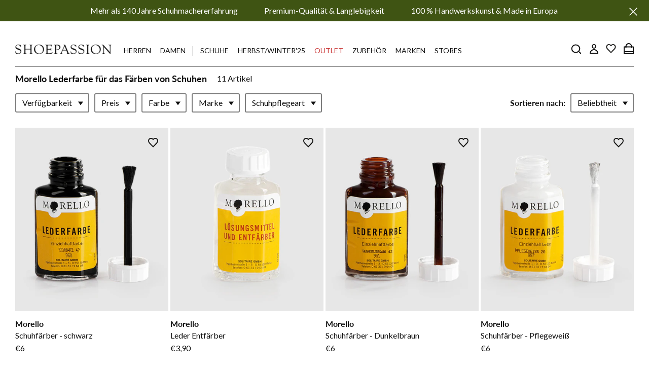

--- FILE ---
content_type: text/html; charset=utf-8
request_url: https://www.shoepassion.at/collections/schuhmarken-morello
body_size: 95738
content:
<!doctype html>

<html class="no-js" lang="de">
	<head>





<script src="/cdn/shopifycloud/consent-tracking-api/v0.1/consent-tracking-api.js"></script>

<script type="text/javascript">
  var Y=Object.defineProperty;var X=(m,g,p)=>g in m?Y(m,g,{enumerable:!0,configurable:!0,writable:!0,value:p}):m[g]=p;var n=(m,g,p)=>X(m,typeof g!="symbol"?g+"":g,p);(function(){"use strict";var m=" daum[ /]| deusu/| yadirectfetcher|(?:^|[^g])news(?!sapphire)|(?<! (?:channel/|google/))google(?!(app|/google| pixel))|(?<! cu)bots?(?:\\b|_)|(?<!(?:lib))http|(?<![hg]m)score|(?<!cam)scan|@[a-z][\\w-]+\\.|\\(\\)|\\.com\\b|\\btime/|\\||^<|^[\\w \\.\\-\\(?:\\):%]+(?:/v?\\d+(?:\\.\\d+)?(?:\\.\\d{1,10})*?)?(?:,|$)|^[^ ]{50,}$|^\\d+\\b|^\\w*search\\b|^\\w+/[\\w\\(\\)]*$|^active|^ad muncher|^amaya|^avsdevicesdk/|^biglotron|^bot|^bw/|^clamav[ /]|^client/|^cobweb/|^custom|^ddg[_-]android|^discourse|^dispatch/\\d|^downcast/|^duckduckgo|^email|^facebook|^getright/|^gozilla/|^hobbit|^hotzonu|^hwcdn/|^igetter/|^jeode/|^jetty/|^jigsaw|^microsoft bits|^movabletype|^mozilla/\\d\\.\\d\\s[\\w\\.-]+$|^mozilla/\\d\\.\\d\\s\\(compatible;?(?:\\s\\w+\\/\\d+\\.\\d+)?\\)$|^navermailapp|^netsurf|^offline|^openai/|^owler|^php|^postman|^python|^rank|^read|^reed|^rest|^rss|^snapchat|^space bison|^svn|^swcd |^taringa|^thumbor/|^track|^w3c|^webbandit/|^webcopier|^wget|^whatsapp|^wordpress|^xenu link sleuth|^yahoo|^yandex|^zdm/\\d|^zoom marketplace/|^$|analyzer|archive|ask jeeves/teoma|audit|bit\\.ly/|bluecoat drtr|browsex|burpcollaborator|capture|catch|check\\b|checker|chrome-lighthouse|chromeframe|classifier|cloudflare|convertify|crawl|cypress/|dareboost|datanyze|dejaclick|detect|dmbrowser|download|evc-batch/|exaleadcloudview|feed|firephp|functionize|gomezagent|grab|headless|httrack|hubspot marketing grader|hydra|ibisbrowser|infrawatch|insight|inspect|iplabel|ips-agent|java(?!;)|library|linkcheck|mail\\.ru/|manager|measure|neustar wpm|node|nutch|offbyone|onetrust|optimize|pageburst|pagespeed|parser|perl|phantomjs|pingdom|powermarks|preview|proxy|ptst[ /]\\d|retriever|rexx;|rigor|rss\\b|scrape|server|sogou|sparkler/|speedcurve|spider|splash|statuscake|supercleaner|synapse|synthetic|tools|torrent|transcoder|url|validator|virtuoso|wappalyzer|webglance|webkit2png|whatcms/|xtate/",g=/bot|crawl|http|lighthouse|scan|search|spider/i,p;function M(){if(p instanceof RegExp)return p;try{p=new RegExp(m,"i")}catch{p=g}return p}function O(c){return!!c&&M().test(c)}/*! js-cookie v3.0.5 | MIT */function _(c){for(var e=1;e<arguments.length;e++){var t=arguments[e];for(var i in t)c[i]=t[i]}return c}var U={read:function(c){return c[0]==='"'&&(c=c.slice(1,-1)),c.replace(/(%[\dA-F]{2})+/gi,decodeURIComponent)},write:function(c){return encodeURIComponent(c).replace(/%(2[346BF]|3[AC-F]|40|5[BDE]|60|7[BCD])/g,decodeURIComponent)}};function S(c,e){function t(r,s,a){if(!(typeof document>"u")){a=_({},e,a),typeof a.expires=="number"&&(a.expires=new Date(Date.now()+a.expires*864e5)),a.expires&&(a.expires=a.expires.toUTCString()),r=encodeURIComponent(r).replace(/%(2[346B]|5E|60|7C)/g,decodeURIComponent).replace(/[()]/g,escape);var o="";for(var h in a)a[h]&&(o+="; "+h,a[h]!==!0&&(o+="="+a[h].split(";")[0]));return document.cookie=r+"="+c.write(s,r)+o}}function i(r){if(!(typeof document>"u"||arguments.length&&!r)){for(var s=document.cookie?document.cookie.split("; "):[],a={},o=0;o<s.length;o++){var h=s[o].split("="),d=h.slice(1).join("=");try{var f=decodeURIComponent(h[0]);if(a[f]=c.read(d,f),r===f)break}catch{}}return r?a[r]:a}}return Object.create({set:t,get:i,remove:function(r,s){t(r,"",_({},s,{expires:-1}))},withAttributes:function(r){return S(this.converter,_({},this.attributes,r))},withConverter:function(r){return S(_({},this.converter,r),this.attributes)}},{attributes:{value:Object.freeze(e)},converter:{value:Object.freeze(c)}})}var R=S(U,{path:"/"});const F=c=>{const e=window.innerWidth<768||window.outerWidth<768?"mobile":"desktop";return c===e},L=(c,e)=>{const t=!!e,i=String(c)==="true";return t===i},I="shg_geo_data";function B(c,e){const t=c-e;return Math.floor(t/(1e3*60*60*24))}function N(){if(new URLSearchParams(window.location.search).get("shg_geo_cache")==="false")return null;let e=null;try{const t=localStorage.getItem(I);if(t){const i=JSON.parse(t),r=Date.now();i.timestamp&&B(r,i.timestamp)<=7?e=i:localStorage.removeItem(I)}}catch(t){return console.error("Error reading geo data from cache:",t),localStorage.removeItem(I),null}return e}function q(c){let e=null;if(!c)return console.warn("Geo location API URL not configured."),e;try{const t=new XMLHttpRequest;t.open("GET",c,!1),t.send(null),t.status===200?(e=JSON.parse(t.responseText),e?(e.timestamp=Date.now(),localStorage.setItem(I,JSON.stringify(e))):(console.error("Geo API response parsed to null or undefined."),e=null)):console.error(`Geo API request failed with status: ${t.status}`)}catch(t){console.error("Error fetching geo data from API:",t)}return e}function Q(c){let e=null;try{const t=N();t?(e=t,console.debug("Loaded geo data from cache:",e)):(e=q(c),console.debug("Fetched geo data from API:",e))}catch(t){console.error("Error initializing geo data:",t),e=null}return e}const j=(c,e)=>{const{type:t,country_code:i,toponym_name:r,parent_name:s}=c||{},{country:a,region:o,city:h}=e||{};if(!t||!i||!e)return!1;switch(t){case"country":return a===i;case"region":return o===r&&a===i;case"city":return h===r&&o===s&&a===i;default:return console.debug("Unknown location type:",t),!1}},x=c=>typeof c!="string"?!1:document.referrer.toLowerCase().includes(c.toLowerCase()),$=c=>typeof c!="string"?!1:window.location.href.toLowerCase().includes(c.toLowerCase()),G=(c,e,t)=>{if(!e)return!1;const{expectedTimeInMillseconds:i,withinOrAfter:r}=c||{};if(typeof i!="number"||!r)return!1;const s=e.first_visit_timestamp;return r==="within"?s+i>t:s+i<t},K=(c,e,t)=>e?t-e.first_visit_timestamp<18e5===c:c===!0;function H(c,e){return c===e}const y=class y{constructor(e){n(this,"visitorDetails",null);n(this,"currentTime");n(this,"geoLocationApi");n(this,"customerId");n(this,"isB2B");n(this,"internalGeoData");n(this,"isGeoDataInitialized",!1);n(this,"checkers",{device:e=>F(e),logged_in:(e,t)=>L(e,this.customerId),new_visitor:(e,t)=>K(e,t.visitorDetails,t.currentTime),returning_visitor:(e,t)=>G(e,t.visitorDetails,t.currentTime),url_contains:e=>$(e),referrer_contains:e=>x(e),location:(e,t)=>j(e,t.geoData),b2b:e=>H(e,this.isB2B)});this.geoLocationApi=e.geoLocationApi,this.customerId=e.customerId,this.isB2B=e.isB2B,this.currentTime=Date.now(),this.initializeVisitorDetails()}initializeVisitorDetails(){var e;try{const t=localStorage.getItem(y.VISITOR_DETAILS_KEY);t&&(this.visitorDetails=JSON.parse(t),typeof((e=this.visitorDetails)==null?void 0:e.first_visit_timestamp)!="number"&&(console.warn("Invalid visitor details found in storage, resetting."),this.visitorDetails=null)),this.visitorDetails===null?(console.debug("Initializing new visitor details."),this.visitorDetails={first_visit_timestamp:this.currentTime},localStorage.setItem(y.VISITOR_DETAILS_KEY,JSON.stringify(this.visitorDetails))):console.debug("Loaded visitor details from storage:",this.visitorDetails)}catch(t){console.error("Error initializing visitor details:",t),localStorage.removeItem(y.VISITOR_DETAILS_KEY),this.visitorDetails={first_visit_timestamp:this.currentTime},localStorage.setItem(y.VISITOR_DETAILS_KEY,JSON.stringify(this.visitorDetails))}}check(e){const t=this.checkers[e.audience_type];if(!t)return console.warn(`Unknown audience type: ${e.audience_type}`),!1;e.audience_type==="location"&&(e.value=this.snakeCaseKeys(e.value),this.isGeoDataInitialized||(console.debug("Location check required, initializing geoData..."),this.internalGeoData=Q(this.geoLocationApi),this.isGeoDataInitialized=!0,console.debug("GeoData initialization result:",this.internalGeoData)));const i={geoData:this.internalGeoData===void 0?null:this.internalGeoData,visitorDetails:this.visitorDetails,currentTime:this.currentTime};try{const r=!!t(e.value,i);return console.debug("Audience check result:",{audience:e,internalContext:i,matched:r}),e.condition==="is_not"?!r:r}catch(r){return console.error("Error during audience check:",{audience:e,internalContext:i,error:r}),!1}}snakeCaseKeys(e){if(typeof e!="object")return e;const t={};for(const[i,r]of Object.entries(e)){const s=i.replace(/[A-Z]/g,a=>`_${a.toLowerCase()}`);t[s]=r}return t}};n(y,"VISITOR_DETAILS_KEY","_shg_ab_visitor_details");let k=y;class J{constructor(e,t){n(this,"buyItNowHandlerAttached",!1);n(this,"currentPricingVariantId",null);n(this,"storefrontAccessToken");n(this,"shopDomain");n(this,"trackDispatchedSelection",(e,t)=>{const i=e&&e.isFirstAssignment===!1?"cache":t.distribution_method,r={shop_id:t.shop_id,optimization_id:e==null?void 0:e.optimization.id,variant_id:e==null?void 0:e.selectedVariant.id,details:{optimization_ids:t.optimization_ids,distribution_method:i,selection_details:t.selection_details,cache:t.cache,context:t.context,optimization_matches:t.optimization_matches}};this.trackingService.trackDispatch("dispatched",r)});this.trackingService=e,this.storefrontAccessToken=(t==null?void 0:t.storefrontAccessToken)??null,this.shopDomain=(t==null?void 0:t.shopDomain)??null,this.currentPricingVariantId=(t==null?void 0:t.currentPricingVariantId)??null,typeof document<"u"&&document.readyState==="loading"?document.addEventListener("DOMContentLoaded",()=>{this.attachPriceTestBuyItNowHandler()}):setTimeout(()=>{this.attachPriceTestBuyItNowHandler()},100)}async createCartAndGetCheckoutUrl(e,t,i){var o,h,d,f,C;if(!this.storefrontAccessToken||!this.shopDomain)return null;const r=`
      mutation cartCreate($input: CartInput!) {
        cartCreate(input: $input) {
          cart {
            id
            checkoutUrl
          }
          userErrors {
            field
            message
          }
        }
      }
    `,s=i?[{key:"shogun_variant_id",value:i}]:[],a={input:{lines:[{merchandiseId:`gid://shopify/ProductVariant/${e}`,quantity:t}],attributes:s}};try{const P=JSON.stringify({query:r,variables:a}),z=`https://${this.shopDomain}/api/2025-10/graphql.json`;console.debug("shogun: cartCreate request URL:",z),console.debug("shogun: cartCreate request body:",P);const b=await(await fetch(z,{method:"POST",headers:{"Content-Type":"application/json","X-Shopify-Storefront-Access-Token":this.storefrontAccessToken},body:P})).json();return console.debug("shogun: cartCreate full response:",JSON.stringify(b,null,2)),(d=(h=(o=b.data)==null?void 0:o.cartCreate)==null?void 0:h.cart)!=null&&d.checkoutUrl?(console.debug("shogun: cartCreate successful, checkoutUrl:",b.data.cartCreate.cart.checkoutUrl),b.data.cartCreate.cart.checkoutUrl):(console.error("shogun: cartCreate failed:",((C=(f=b.data)==null?void 0:f.cartCreate)==null?void 0:C.userErrors)||b.errors),null)}catch(P){return console.error("shogun: cartCreate error:",P),null}}async addToCartAndCheckout(e,t,i){const r={items:[{id:e,quantity:t}]};i&&(r.attributes={shogun_variant_id:i});try{const s=await fetch("/cart/add.js",{method:"POST",headers:{"Content-Type":"application/json"},body:JSON.stringify(r)});s.ok?(console.debug("shogun: added to cart, redirecting to checkout"),window.location.href="/checkout"):console.error("shogun: cart add failed:",await s.text())}catch(s){console.error("shogun: cart add error:",s)}}attachPriceTestBuyItNowHandler(){if(this.buyItNowHandlerAttached)return;this.buyItNowHandlerAttached=!0;const e=async i=>{const r=new FormData(i);let s=r.get("id")||r.get("variant_id");if(console.debug("shogun: buy-it-now form data:",Object.fromEntries(r.entries())),console.debug("shogun: raw variantId from form:",s),!s){console.debug("shogun: no variant ID found for buy-it-now");return}if(s.includes("gid://")){const h=s.match(/\/(\d+)$/);h&&(s=h[1],console.debug("shogun: extracted numeric ID from GID:",s))}const a=parseInt(r.get("quantity")||"1",10)||1,o=this.currentPricingVariantId;if(console.debug("shogun: buy-it-now details:",{variantId:s,quantity:a,pricingVariantId:o,storefrontAccessToken:this.storefrontAccessToken?"***":null,shopDomain:this.shopDomain}),this.storefrontAccessToken&&this.shopDomain){console.debug("shogun: attempting cartCreate with merchandiseId:",`gid://shopify/ProductVariant/${s}`);const h=await this.createCartAndGetCheckoutUrl(s,a,o);if(h){console.debug("shogun: redirecting to cartCreate checkoutUrl (original cart preserved)"),window.location.href=h;return}}console.debug("shogun: falling back to cart add with pricing variant"),await this.addToCartAndCheckout(s,a,o)};typeof document<"u"&&(()=>{document.addEventListener("click",i=>{const r=i.target;if(!r)return;const s=r.closest('[data-ab-price-test-payment-button="true"]');if(!s||!r.closest('shopify-buy-it-now-button, shopify-accelerated-checkout, [data-shopify="payment-button"]'))return;const o=s.closest("form");o&&(i.preventDefault(),i.stopPropagation(),i.stopImmediatePropagation(),e(o))},{capture:!0})})()}extractViewParamFromFullTemplateKey(e){const t=e.split("/").pop().split(".");return t.slice(1,t.length-1).join(".")}async handleRedirect(e){const t=new URL(window.location.href),i=new URL(window.location.href);if(e.optimization.scope==="theme")i.searchParams.set("preview_theme_id",e.selectedVariant.config.theme_id);else if(e.optimization.scope==="url_redirect")i.pathname=e.languageRootUrl!=="/"?e.languageRootUrl+e.selectedVariant.config.path:e.selectedVariant.config.path;else{const r=this.extractViewParamFromFullTemplateKey(e.selectedVariant.config.full_template_key);i.searchParams.set("view",r)}t.toString()===i.toString()?this.hideViewParam():this.redirectWithoutCache(i)}hideViewParam(){const e=new URL(window.location.href);e.searchParams.delete("view"),window.history.replaceState({},"",e.toString())}dispatch(e,t,i){let r=null;if(e[0].optimization.scope=="price"){const s=e[0];if(r=s,this.currentPricingVariantId=t||s.selectedVariant.id,this.attachPriceTestBuyItNowHandler(),t)console.debug("shogun: price variant already assigned, returning");else{const a=s.selectedVariant.id;console.debug("shogun: assigning price variant");const o=JSON.stringify({attributes:{shogun_variant_id:a}}),h=new XMLHttpRequest;h.open("POST","/cart/update.js",!0),h.setRequestHeader("Content-Type","application/json"),h.onreadystatechange=()=>{if(h.readyState==4&&h.status==200){console.debug("shogun: reloading to reflect cart pricing");const d=new URL(window.location.href);this.redirectWithoutCache(d)}},h.send(o)}}else{const s=e.find(o=>o.matchingVariant.id!==o.selectedVariant.id);if(console.debug("redirectingSelection",s),s&&(s.optimization.scope!=="url_redirect"||s.isFirstAssignment===!0||s.optimization.config.permanent_redirect===!0))return this.trackDispatchedSelection(s,i),this.handleRedirect(s);const a=new Set(e.map(o=>o.optimization.scope));(a.has("template")||a.has("page"))&&this.hideViewParam(),r=e.find(o=>o.current())||s||null}e.length>0&&!r&&(r=e[0]),(r||e.length>0)&&this.trackDispatchedSelection(r,i),e.filter(s=>s.current()).forEach(s=>{this.trackingService.trackVariantImpression(s.selectedVariant,s.optimization.type)})}redirectWithoutCache(e){typeof e=="string"&&(e=new URL(e)),e.searchParams.delete("cache"),document.referrer!=""&&sessionStorage.setItem(E,document.referrer),console.debug("shogun: redirecting to ",e),window.location.replace(e)}}class v{constructor(e){n(this,"optimization");n(this,"matchingVariant");n(this,"selectedVariant");n(this,"isFirstAssignment");n(this,"languageRootUrl");this.optimization=e.optimization,this.matchingVariant=e.matchingVariant,this.selectedVariant=e.selectedVariant,this.isFirstAssignment=e.isFirstAssignment,this.languageRootUrl=e.languageRootUrl}current(){return this.matchingVariant.id===this.selectedVariant.id}}const w=class w{constructor(){n(this,"ran",!1)}removePreviewBarIframe(){console.debug("Setting up preview bar iframe removal");const e=()=>{w.PREVIEW_BAR_IFRAME_IDS.forEach(t=>{const i=document.getElementById(t);i&&(console.debug(`Removing preview bar iframe with id: ${t}`),i.remove())})};e(),document.addEventListener("DOMContentLoaded",()=>{console.debug("DOM loaded, setting up mutation observer for preview bar");const t=new MutationObserver(i=>{i.forEach(r=>{r.addedNodes.forEach(s=>{if(s.nodeType===Node.ELEMENT_NODE){const a=s;w.PREVIEW_BAR_IFRAME_IDS.includes(a.id)&&(console.debug(`Detected and removing preview bar iframe with id: ${a.id} via observer`),a.remove())}})})});if(document.body)t.observe(document.body,{childList:!0,subtree:!0});else{const i=new MutationObserver(()=>{document.body&&(t.observe(document.body,{childList:!0,subtree:!0}),e(),i.disconnect())});i.observe(document.documentElement,{childList:!0})}e()})}run(){this.ran||(this.removePreviewBarIframe(),this.ran=!0)}};n(w,"PREVIEW_BAR_IFRAME_IDS",["preview-bar-iframe","PBarNextFrameWrapper"]);let T=w;const D="_shg_analytics_queue";class W{enqueue(e){const t={...e,id:crypto.randomUUID(),attempts:0,createdAt:Date.now()},i=this.readQueue();return i[t.category].push(t),this.writeQueue(i),t}all(){const e=this.readQueue();return[...e.shogun_load,...e.dispatcher].sort((t,i)=>t.createdAt-i.createdAt)}update(e){const t=this.readQueue(),i=t[e.category],r=i.findIndex(s=>s.id===e.id);r!==-1&&(i[r]=e,this.writeQueue(t))}remove(e){const t=this.readQueue(),i=t[e.category],r=i.findIndex(s=>s.id===e.id);r!==-1&&(i.splice(r,1),this.writeQueue(t))}findLatest(e){const i=this.readQueue()[e];if(i.length!==0)return i[i.length-1]}readQueue(){const e=localStorage.getItem(D);if(!e)return this.emptyQueue();try{const t=JSON.parse(e);return t.shogun_load||(t.shogun_load=[]),t.dispatcher||(t.dispatcher=[]),t}catch(t){return console.error("shogun: failed to parse analytics queue storage, resetting",t),localStorage.removeItem(D),this.emptyQueue()}}writeQueue(e){try{localStorage.setItem(D,JSON.stringify(e))}catch(t){console.error("shogun: failed to save analytics queue",t)}}emptyQueue(){return{shogun_load:[],dispatcher:[]}}}const u=class u{constructor(e,t,i,r,s,a){n(this,"publishable",!1);n(this,"allowed",null);n(this,"eventQueue",new W);n(this,"processingQueue",!1);n(this,"pendingProcess",!1);n(this,"processTimer",null);n(this,"trackVariantImpression",(e,t)=>{const i={page_type:this.pageType,page_id:this.pageId,app_type:t=="ab_test"?"ab_testing":"personalization",original_referrer:this.originalReferrer};i.optimization_id=e.optimization_id,i.variant_id=e.id,console.debug(`Tracking variant impression: optimization=${e.optimization_id}, variant=${e.id}`),this.enqueueShogunLoadEvent(i)});n(this,"trackPage",()=>{const e={page_type:this.pageType,page_id:this.pageId,app_type:"ab_testing"};this.enqueueShogunLoadEvent(e)});n(this,"trackDispatch",(e,t)=>{this.enqueueEvent({category:"dispatcher",event:e,data:t})});n(this,"enqueueEvent",e=>{console.debug("shogun: enqueueing tracking event",{category:e.category,event:"event"in e?e.event:void 0}),e.category==="shogun_load"&&(!this.publishable||this.allowed!==!0)&&console.debug("shogun: not ready, enqueueing shogun:load event");try{this.eventQueue.enqueue(e),this.scheduleProcessQueue()}catch(t){console.error("shogun: failed to enqueue analytics event",t)}});n(this,"enqueueShogunLoadEvent",e=>{this.enqueueEvent({category:"shogun_load",data:e})});n(this,"waitForPublishable",()=>{var i,r;let e=0;const t=()=>{var s,a;if(typeof((a=(s=window.Shopify)==null?void 0:s.analytics)==null?void 0:a.publish)>"u")if(e<=u.retryAttemptsLimit){setTimeout(t,u.retryIntervalInMs);return}else{console.warn("shogun:ts: Shopify analytics unavailable after 30s"),this.handleError("Error initializing TrackingService: Shopify analytics not available after 30s");return}console.debug("shogun:ts: publishable"),this.publishable=!0,this.scheduleProcessQueue()};(r=(i=window.Shopify)==null?void 0:i.analytics)!=null&&r.publish?(console.debug("shogun:ts: publishable"),this.publishable=!0):(console.debug("shogun:ts: analytics api not available yet, waiting..."),t())});n(this,"waitForConsent",()=>{var i,r;let e=0;const t=()=>{if(typeof window.Shopify>"u"&&e<=u.retryAttemptsLimit){setTimeout(t,u.retryIntervalInMs);return}window.Shopify.loadFeatures([{name:"consent-tracking-api",version:"0.1"}],s=>{var a;if(s&&s.length>0){let o=[];s.forEach(h=>{console.error(h),o.push(h.message)}),this.handleError(`Error initializing TrackingService: ${o.join(", ")}`)}else console.debug("shogun:ts: consent available"),this.handleConsentChange(((a=window.Shopify.customerPrivacy)==null?void 0:a.analyticsProcessingAllowed())??!1)})};(r=(i=window.Shopify)==null?void 0:i.customerPrivacy)!=null&&r.analyticsProcessingAllowed?(console.debug("shogun:ts: consent available"),this.allowed=window.Shopify.customerPrivacy.analyticsProcessingAllowed()):(console.debug("shogun:ts: privacy api not available yet, waiting..."),t())});n(this,"handleConsentChange",e=>{this.allowed=e,console.debug("shogun: analytics consent updated to: ",this.allowed),this.scheduleProcessQueue()});n(this,"scheduleProcessQueue",()=>{if(this.processingQueue){this.pendingProcess=!0;return}this.processingQueue=!0;try{this.processQueue()}catch(e){console.error("shogun: error processing analytics queue",e)}finally{this.processingQueue=!1,this.pendingProcess&&(this.pendingProcess=!1,this.scheduleProcessQueue())}});n(this,"scheduleProcessQueueAfter",e=>{this.processTimer||(this.processTimer=setTimeout(()=>{this.processTimer=null,this.scheduleProcessQueue()},e))});n(this,"handleError",e=>{let t,i;const r=this.eventQueue.findLatest("shogun_load");r&&(t=r.data.optimization_id,i=r.data.variant_id),this.trackDispatchFallback("errored",{shop_id:this.shopId,dispatcher_session_id:this.dispatcherSessionId,optimization_id:t,variant_id:i,details:{error:e}})});n(this,"dispatcherFallbackReady",e=>e.category!=="dispatcher"?!1:Date.now()-e.createdAt>=u.dispatchFallbackDelayInMs);n(this,"trackDispatchFallback",(e,t)=>{console.debug(`shogun: sending dispatch:${e} via fallback`),t.name=e,fetch(`${this.analyticsUrl}/dispatcher/${e}`,{method:"POST",headers:{"Content-Type":"application/json"},body:JSON.stringify(t),keepalive:!0})});n(this,"prepareFallbackPayload",e=>{const t=this.clonePayload(e);return t.shop_id=t.shop_id||this.shopId,t.dispatcher_session_id=this.dispatcherSessionId,t.details||(t.details={}),t});n(this,"clonePayload",e=>{try{return JSON.parse(JSON.stringify(e))}catch{return e}});this.shopId=e,this.pageType=t,this.pageId=i,this.originalReferrer=r,this.analyticsUrl=s,this.dispatcherSessionId=a,this.waitForPublishable(),this.waitForConsent(),document.addEventListener("visitorConsentCollected",o=>{this.handleConsentChange(o.detail.analyticsAllowed)}),this.scheduleProcessQueue()}processQueue(){console.debug("shogun: processing queue");const e=this.eventQueue.all();let t=!1;for(const i of e){if(this.shouldDropEvent(i)){this.eventQueue.remove(i);continue}if(this.isWithinBackoffWindow(i)){t=!0;continue}if(!this.isEventReady(i)){t=!0;continue}let r="success";try{r=this.deliverEvent(i)}catch(s){console.error("shogun: error delivering analytics event",s),r="retry"}r==="success"||r==="drop"?this.eventQueue.remove(i):(i.attempts+=1,i.lastAttemptedAt=Date.now(),this.eventQueue.update(i),t=!0)}t&&this.scheduleProcessQueueAfter(u.queueRetryDelayInMs)}shouldDropEvent(e){return Date.now()-e.createdAt>u.maxQueueAgeInMs||e.attempts>=u.maxQueueAttempts||e.category==="dispatcher"&&!e.event}isWithinBackoffWindow(e){if(!e.lastAttemptedAt)return!1;const t=u.queueRetryDelayInMs*Math.pow(2,Math.min(e.attempts,u.maxQueueAttempts));return Date.now()-e.lastAttemptedAt<t}isEventReady(e){return e.category==="shogun_load"?this.publishable&&this.allowed===!0:e.category==="dispatcher"?this.allowed===!0&&this.publishable?!0:this.dispatcherFallbackReady(e):!1}deliverEvent(e){return e.category==="shogun_load"?this.deliverShogunLoad(e):this.deliverDispatch(e)}deliverShogunLoad(e){const t=e.data;try{if(console.debug("Firing shogun:load event",t),!window.Shopify.analytics.publish)throw new Error("Shopify analytics publish is not available");return window.Shopify.analytics.publish("shogun:load",t),"success"}catch(i){return console.error("Error publishing shogun:load event:",i),"retry"}}deliverDispatch(e){if(e.category!=="dispatcher"||!e.event)return"drop";if(this.allowed===!0&&this.publishable){const i=`shogun:dispatcher:${e.event}`;try{if(console.debug(`Firing ${i} event`,e.data),!window.Shopify.analytics.publish)throw new Error("Shopify analytics publish is not available");return window.Shopify.analytics.publish(i,e.data),"success"}catch(r){console.error(`Error publishing ${i} event:`,r);const s=this.prepareFallbackPayload(e.data);return s.details||(s.details={}),s.details.error=`Error publishing ${i} event: ${r.message}`,this.trackDispatchFallback(e.event,s),"success"}}if(!this.dispatcherFallbackReady(e))return"retry";const t=this.prepareFallbackPayload(e.data);return this.trackDispatchFallback(e.event,t),"success"}};n(u,"retryIntervalInMs",250),n(u,"retryAttemptsLimit",3e4/u.retryIntervalInMs),n(u,"queueRetryDelayInMs",1e3),n(u,"maxQueueAttempts",5),n(u,"maxQueueAgeInMs",24*60*60*1e3),n(u,"dispatchFallbackDelayInMs",30*1e3);let A=u;const E="_shg_referrer",l=class l{constructor(e){n(this,"shopId");n(this,"optimizations");n(this,"currentThemeId");n(this,"pageId");n(this,"pageType");n(this,"currentPartialTemplateKey");n(this,"distributionMethod");n(this,"cachedOptimizations");n(this,"audienceChecker");n(this,"personalizations");n(this,"abTests");n(this,"dispatcher");n(this,"trackingService");n(this,"currentPath");n(this,"themeTestHandler");n(this,"currentPricingVariantId");n(this,"languageRootUrl");n(this,"dispatcherSessionId");n(this,"originalReferrer");n(this,"inAudience",e=>this.audienceChecker.check(e));if(this.originalReferrer=sessionStorage.getItem(E),this.originalReferrer){sessionStorage.removeItem(E),console.debug("shogun: retaining original referrer: ",this.originalReferrer);try{Object.defineProperty(document,"referrer",{get:()=>this.originalReferrer})}catch(a){console.debug("shogun: failed to set original referrer via `Object.defineProperty`"),console.error(a);try{window.document.__defineGetter__("referrer",()=>this.originalReferrer)}catch(o){console.debug("shogun: failed to set original referrer via `__defineGetter__`"),console.error(o)}}}this.shopId=e.shopId,this.currentThemeId=e.currentThemeId,this.currentPricingVariantId=e.currentPricingVariantId;const t=e.optimizations||[];e.defaultThemeId!==this.currentThemeId?this.optimizations=t.filter(a=>a.scope==="price"||a.variants.some(o=>o.config.theme_id===this.currentThemeId)):this.optimizations=t,this.personalizations=this.optimizations.filter(a=>a.type==="personalization"),this.abTests=this.optimizations.filter(a=>a.type==="ab_test"),this.distributionMethod=e.distributionMethod||l.DEFAULT_DISTRIBUTION_METHOD,this.pageId=e.pageId,this.pageType=e.pageType,this.languageRootUrl=e.languageRootUrl;const i=this.pageType==="metaobject"?"templates/metaobject/":"templates/",r=[e.templateName,e.templateSuffix].filter(Boolean).join(".");this.currentPartialTemplateKey=i+r,this.currentPath=window.location.pathname,this.cachedOptimizations=JSON.parse(localStorage.getItem(l.OPTIMIZATIONS_CACHE_KEY)||"{}"),this.audienceChecker=new k(e),e.sessionIdOverride?this.dispatcherSessionId=e.sessionIdOverride:(this.dispatcherSessionId=R.get(l.DISPATCHER_SESSION_COOKIE)||crypto.randomUUID(),R.set(l.DISPATCHER_SESSION_COOKIE,this.dispatcherSessionId,{path:"/",expires:1/48})),this.trackingService=new A(this.shopId,this.pageType,this.pageId,this.originalReferrer,e.analyticsUrl,this.dispatcherSessionId);const s=new T;this.themeTestHandler=s,this.dispatcher=new J(this.trackingService,{storefrontAccessToken:e.storefrontAccessToken,shopDomain:e.shopDomain,currentPricingVariantId:e.currentPricingVariantId})}getOptimizationPriority(e){return{theme:1,template:2,page:3,url_redirect:4,price:5}[e.scope]}sortMatches(e){return[...e].sort((t,i)=>{const r=this.getOptimizationPriority(t.optimization),s=this.getOptimizationPriority(i.optimization);return r===s?0:r-s})}audienceMatchesCurrentVisitor(e){const t=e.audiences||[];return t.length===0?!0:e.audiences_condition==="any"?t.some(this.inAudience):t.every(this.inAudience)}configAudiencesMatch(e,t){const i=e.audiences||[],r=t.audiences||[];if(i.length!==r.length)return!1;const s=i.map(o=>JSON.stringify(o)),a=r.map(o=>JSON.stringify(o));return!(s.some(o=>!a.includes(o))||a.some(o=>!s.includes(o))||i.length>1&&e.audiences_condition!==t.audiences_condition)}getCachedVariant(e){const t=this.cachedOptimizations[e.id];if(t)return e.variants.find(i=>i.id===t)}setCachedVariant(e,t){this.cachedOptimizations[e.id]=t.id,console.debug("setCachedVariant",e.id,t.id),localStorage.setItem(l.OPTIMIZATIONS_CACHE_KEY,JSON.stringify(this.cachedOptimizations))}extractPartialTemplateKeyFromFullTemplateKey(e){if(!e)return;const t=e.split(".");return t.length<2?e:t.slice(0,-1).join(".")}matchesAnyAttributeOfCurrentPage(e,t){const i=this.checkTemplateMatch(t),r=this.checkThemeMatch(e,t),s=this.checkPageMatch(e),a=this.checkPathMatch(t),o=this.checkPriceMatch(e,t);return r||i&&s||a||o}getMatchingVariant(e,t=void 0){var s;const i=e.config,r=(s=t==null?void 0:t.selectedVariant)==null?void 0:s.config;for(const a of e.variants){if(!this.matchesAnyAttributeOfCurrentPage(e,a))continue;const o=e.type==="ab_test"?e.config:a.config;if(this.audienceMatchesCurrentVisitor(o)&&!(r&&!this.configAudiencesMatch(i,r)))return a}}getPersonalizationMatches(){const e=[];for(const t of this.personalizations){const i=this.getMatchingVariant(t);i&&e.push({optimization:t,matchingVariant:i})}return e}getPrioritizedNonDefaultPersonalizationSelection(){const e=this.getPersonalizationMatches();if(e.length===0)return;const t=this.sortMatches(e);for(const i of t){const s=i.optimization.variants.sort((a,o)=>a.position-o.position).find(a=>!a.config.original&&this.audienceMatchesCurrentVisitor(a.config));if(s)return new v({optimization:i.optimization,matchingVariant:i.matchingVariant,selectedVariant:s,isFirstAssignment:!0,languageRootUrl:this.languageRootUrl})}}getDefaultPersonalizationSelectionsForImpressionTracking(e){return this.getPersonalizationMatches().filter(r=>r.matchingVariant.config.original&&r.optimization.id!==(e==null?void 0:e.optimization.id)).map(r=>new v({optimization:r.optimization,matchingVariant:r.matchingVariant,selectedVariant:r.matchingVariant,isFirstAssignment:!0,languageRootUrl:this.languageRootUrl}))}getRandomVariantForOptimization(e){const t=`${this.dispatcherSessionId}-${e.id}`,r=this.hashWithDjb2(t)%l.DEFAULT_NUMBER_OF_BINS;let s=0;for(const a of e.variants)if(s+=l.DEFAULT_NUMBER_OF_BINS*(a.config.percentage||0)/100,r<s)return a;return e.variants[0]}hasAnyCachedVariants(){return this.abTests.some(e=>!!this.cachedOptimizations[e.id])}getGreedySelections(e){const t=e[Math.floor(Math.random()*e.length)],i=t.cachedVariant||this.getRandomVariantForOptimization(t.optimization);return[new v({optimization:t.optimization,matchingVariant:t.matchingVariant,selectedVariant:i,isFirstAssignment:!t.cachedVariant,languageRootUrl:this.languageRootUrl})]}userBin(){const e=this.dispatcherSessionId;return e?this.hashWithDjb2(e)%l.DEFAULT_NUMBER_OF_BINS:0}hashWithDjb2(e){let t=5381;for(let i=0;i<e.length;i++)t=(t<<5)-t+e.charCodeAt(i),t|=0;return Math.abs(t)}getVariantForUserBin(){const e=this.userBin(),t=this.abTests.flatMap(r=>r.variants);let i=0;for(const r of t)if(i+=l.DEFAULT_NUMBER_OF_BINS*(r.traffic_percentage||0)/100,e<i)return r;return null}getEvenSelections(e){const t=this.getVariantForUserBin();if(!t)return[];const i=e.find(r=>r.optimization.variants.some(s=>s.id===t.id));return i?[new v({optimization:i.optimization,matchingVariant:i.matchingVariant,selectedVariant:t,isFirstAssignment:!i.cachedVariant,languageRootUrl:this.languageRootUrl})]:[]}getAbTestMatches(e){const t=[];return this.abTests.forEach(i=>{const r=this.getMatchingVariant(i,e);if(r){const s=this.getCachedVariant(i);(r.config.original||s)&&t.push({optimization:i,matchingVariant:r,cachedVariant:s})}}),t}getAbTestSelections(e){const t=this.getAbTestMatches(e);if(t.length===0)return[];const i=t.find(r=>!!r.cachedVariant);if(!i&&this.hasAnyCachedVariants())return[];if(i)return[new v({optimization:i.optimization,matchingVariant:i.matchingVariant,selectedVariant:i.cachedVariant,isFirstAssignment:!1,languageRootUrl:this.languageRootUrl})];switch(this.distributionMethod){case"greedy":return this.getGreedySelections(t);case"even":return this.getEvenSelections(t);default:throw new Error(`Unknown distribution method: ${this.distributionMethod}`)}}isBot(){const e=navigator.userAgent,t=O(e);return console.debug("Bot testing with user agent:",e),t}handleThemeReview(){const t=new URLSearchParams(location.search).get("shgpvid"),i=sessionStorage.getItem("_shg_preview_variant_id");if(i&&(!t||i==t)){console.debug(`shogun: theme review in progress, viewing variant: ${i}`);const r=document.getElementById("shogun-price-test-preview");if(!r){console.debug("shogun: sidebar not found!!!");return}const s=r.content.cloneNode(!0);document.addEventListener("DOMContentLoaded",()=>{document.body.style.paddingLeft="32rem",document.body.prepend(s)});return}else if(t&&(!i||i!=t)){console.debug(`shogun: theme review in progress, setting variant: ${t}`),sessionStorage.setItem("_shg_preview_variant_id",t);const r=JSON.stringify({attributes:{shogun_variant_id:t}}),s=new XMLHttpRequest;s.open("POST","/cart/update.js",!0),s.setRequestHeader("Content-Type","application/json"),s.onreadystatechange=()=>{s.readyState==4&&s.status==200&&(console.debug("shogun: reloading to reflect cart pricing"),location=location)},s.send(r)}}run(){let e=null,t=this.distributionMethod,i=[];const r=(s,a={})=>{var h,d;const o=s&&s.isFirstAssignment===!1?"cache":t;return{shop_id:this.shopId,optimization_id:(h=s==null?void 0:s.optimization)==null?void 0:h.id,variant_id:(d=s==null?void 0:s.selectedVariant)==null?void 0:d.id,details:{optimization_ids:this.optimizations.map(f=>f.id),distribution_method:o,selection_details:i,...a}}};try{if(this.isBot()){console.debug("Bot traffic detected, optimizer disabled");return}this.handleThemeReview();const s=this.getPrioritizedNonDefaultPersonalizationSelection(),a=this.getAbTestSelections(s),o=[];s&&o.push(s),o.push(...a),o.push(...this.getDefaultPersonalizationSelectionsForImpressionTracking(s)),localStorage.getItem("_shg_is_merchant")||this.themeTestHandler.run(),e=o.find(d=>d.matchingVariant.id===d.selectedVariant.id)||null,e&&!e.isFirstAssignment&&(t="cache"),i=o.map(d=>({optimization_id:d.optimization.id,selected_variant_id:d.selectedVariant.id,matching_variant_id:d.matchingVariant.id}));const h={shop_id:this.shopId,optimization_ids:this.optimizations.map(d=>d.id),selection_details:i,distribution_method:t,cache:{...this.cachedOptimizations},context:{template_key:this.currentPartialTemplateKey,theme_id:this.currentThemeId,page_type:this.pageType,page_id:this.pageId},optimization_matches:this.buildOptimizationMatches(s)};if(a.forEach(d=>{this.setCachedVariant(d.optimization,d.selectedVariant)}),o.length===0){this.abTests.length>0&&(this.trackingService.trackPage(),this.trackingService.trackDispatch("skipped",r(e)));return}this.dispatcher.dispatch(o,this.currentPricingVariantId,h)}catch(s){this.trackingService.trackDispatch("errored",r(e,{error:s.message}))}}getCurrentPathWithoutLanguagePrefix(){return this.languageRootUrl==="/"||!this.currentPath.startsWith(this.languageRootUrl)?this.currentPath:this.currentPath.substring(this.languageRootUrl.length)||"/"}checkTemplateMatch(e){return this.extractPartialTemplateKeyFromFullTemplateKey(e.config.full_template_key)===this.currentPartialTemplateKey}checkThemeMatch(e,t){return e.scope==="theme"&&t.config.theme_id===this.currentThemeId}checkPageMatch(e){const{page_type:t,page_id:i}=e.config,r=!t||t===this.pageType,s=!i||i===this.pageId;return e.scope!=="url_redirect"&&r&&s}checkPathMatch(e){const t=e.config.path;if(!t)return!1;const i=this.getCurrentPathWithoutLanguagePrefix();return decodeURIComponent(t)===decodeURIComponent(i)}checkPriceMatch(e,t){return e.scope!=="price"?!1:!this.currentPricingVariantId||this.currentPricingVariantId===t.id}getDetailedMatchingInfo(e,t,i){const{page_type:r,page_id:s}=e.config,a=!r||r===this.pageType,o=!s||s===this.pageId,h=e.type==="ab_test"?e.config:t.config,d=i?this.configAudiencesMatch(e.config,i.selectedVariant.config):!1;return{matches_template:this.checkTemplateMatch(t),matches_theme:this.checkThemeMatch(e,t),matches_page_type:a,matches_page_id:o,matches_page:this.checkPageMatch(e),matches_path:this.checkPathMatch(t),matches_price:this.checkPriceMatch(e,t),matches_audience:this.audienceMatchesCurrentVisitor(h),matches_personalization_config:d}}buildOptimizationMatches(e){const t={};for(const i of this.optimizations)if(t[i.id]={},i.variants&&Array.isArray(i.variants))for(const r of i.variants)t[i.id][r.id]=this.getDetailedMatchingInfo(i,r,e);return t}};n(l,"DEFAULT_NUMBER_OF_BINS",1e4),n(l,"DEFAULT_DISTRIBUTION_METHOD","greedy"),n(l,"OPTIMIZATIONS_CACHE_KEY","_shg_ab_optimizations_cache"),n(l,"DISPATCHER_SESSION_COOKIE","_shg_dispatcher_session");let V=l;window.ShogunOptimizer=V})();

</script><script type="text/javascript">
  ;(function() {
    if (typeof ShogunOptimizer === 'undefined') {
      console.error("ShogunOptimizer is not defined. Please ensure the optimizer script is properly loaded.");
      return;
    }

    const designMode = false;
    if (designMode) {
      console.debug("Design mode is enabled, skipping optimizer initialization");
      return;
    }

    // If the referrer url is the Shopify admin url, then set a local storage shg_is_merchant flag to true
    // This is used to remove the preview bar from the page for shoppers
    const referrer = document.referrer
    if (!localStorage.getItem('_shg_is_merchant') && ((referrer.includes('admin.shopify.com') || referrer.includes('shogun')))) {
      console.debug('Setting shg_is_merchant to true')
      localStorage.setItem('_shg_is_merchant', 'true')
    }

    const urlParams = new URLSearchParams(window.location.search);
    const optimizationDisabled = urlParams.get('shg') === "false" || window.location.hostname.includes('shopifypreview');

    if (optimizationDisabled) {
      console.debug("Optimization is disabled, skipping optimizer initialization");
      return;
    }

    const shopMetafieldConfig = {"default_theme_id":149128118617,"method":"greedy","optimizations":[],"expires_at":1769526905000,"env":"production"} || {};
    const optimizationsData = shopMetafieldConfig.expires_at > Date.now() ? (shopMetafieldConfig.optimizations || []) : [];

    const optimizerConfig = {
      shopId: "14374ec2-df08-474d-bd33-74bfd429ff58",
      optimizations: optimizationsData,
      distributionMethod: urlParams.get('shgMethod') || shopMetafieldConfig.method,
      defaultThemeId: String(shopMetafieldConfig.default_theme_id),
      currentThemeId: "149128118617",
      pageId: "406598320341",
      pageType: "collection",
      templateName: "collection",
      templateSuffix: "",
      customerId: "",
      isB2B: false,
      sessionIdOverride: urlParams.get('shgSessionId'),
      geoLocationApi: "https://ipinfo.io/json?token=f2ae3a557d807b",
      currentPricingVariantId: null,
      languageRootUrl: "/",
      analyticsUrl: "https://shogun-abc-production.global.ssl.fastly.net",
      storefrontAccessToken: null,
      shopDomain: ""
    };

    console.debug("Initializing ShogunOptimizer with config:", optimizerConfig);
    const optimizer = new ShogunOptimizer(optimizerConfig);
    optimizer.run();
  })();
</script>


		<script>
		// Get stored gender
		window.gender = localStorage.getItem("gender");
		</script><meta charset="utf-8">
		<meta http-equiv="X-UA-Compatible" content="IE=edge,chrome=1">
		<meta name="viewport" content="width=device-width, initial-scale=1.0, height=device-height, minimum-scale=1.0, maximum-scale=1.0">
		<meta name="theme-color" content="#ffffff">
		
		<meta name="google-site-verification" content="dFFDCtbTWYUnyM43G3oKgN_gmJe6gCOmNe3HABUOqdI" /><title>
			Morello Lederfarbe für Lederschäden &#124; Shoepassion
		</title><meta name="description" content="Färbemittel für Lederschuhe von Morello ✓ Lederfarben in vielen Varianten ✓ Hoher Tragekomfort ✓ Einzigartige Handarbeit ► Jetzt bestellen.">

		<link rel="canonical" href="https://www.shoepassion.at/collections/schuhmarken-morello"><link rel="alternate" href="https://www.shoepassion.de/collections/schuhmarken-morello" hreflang="de-de" />
        <link rel="alternate" href="https://www.shoepassion.ch/collections/schuhmarken-morello" hreflang="de-ch" />
		<link rel="alternate" href="https://www.shoepassion.at/collections/schuhmarken-morello" hreflang="de-at" /><link rel="alternate" href="https://www.shoepassion.at/collections/schuhmarken-morello" hreflang="x-default" />


		<!-- Klaviyo Company ID --><script async type="text/javascript" src="https://static.klaviyo.com/onsite/js/klaviyo.js?company_id=VK7bhc"></script><link rel="shortcut icon" href="//www.shoepassion.at/cdn/shop/files/shoepassion_favicon_96x.png?v=1658497995" type="image/png"><meta property="og:type" content="website">
  <meta property="og:title" content="Morello Lederfarbe für das Färben von Schuhen">
  <meta property="og:image" content="http://www.shoepassion.at/cdn/shop/files/BNS_morellofarbe_schwarz.jpg?v=1731934557">
  <meta property="og:image:secure_url" content="https://www.shoepassion.at/cdn/shop/files/BNS_morellofarbe_schwarz.jpg?v=1731934557">
  <meta property="og:image:width" content="1950">
  <meta property="og:image:height" content="2400"><meta property="og:description" content="Färbemittel für Lederschuhe von Morello ✓ Lederfarben in vielen Varianten ✓ Hoher Tragekomfort ✓ Einzigartige Handarbeit ► Jetzt bestellen."><meta property="og:url" content="https://www.shoepassion.at/collections/schuhmarken-morello">
<meta property="og:site_name" content="Shoepassion"><meta name="twitter:card" content="summary"><meta name="twitter:title" content="Morello Lederfarbe für das Färben von Schuhen">
  <meta name="twitter:description" content="Morello Lederfarbe
Wer auf der Suche nach einem probaten Färbemittel für Lederschuhe ist, greift zu Morello. Lederfarbe in vielen Varianten, die tief eindringt und für einen neuen Look der Schuhe sorgt.
Morello: Lederfarbe für Schuhe
Wer Flecken auf seinem Oberleder hat, die sich nicht mehr entfernen lassen, oder wer die Farbe seiner Schuhe nicht mehr sehen kann, für den bietet die Marke Morello die passende Lederfarbe für das rasche und unkomplizierte Umfärben.
Morello-Lederfarbe dringt tief ins Leder ein
Das gereinigte Oberleder wird dann mit der Morello-Lederfarbe eingestrichen. Es gilt einen gleichmäßigen Auftrag einzuhalten und sein Umfeld gegen unschöne Farbspritzer abzusichern. Nach dem Einwirken sollten die Schuhe in einer neuen Lederfarbe erstrahlen. War der erste Auftrag nicht dick genug, kann natürlich noch einmal nachgepinselt werden">
  <meta name="twitter:image" content="https://www.shoepassion.at/cdn/shop/files/BNS_morellofarbe_schwarz_600x600_crop_center.jpg?v=1731934557">
		<style>

  @font-face {
      font-family: 'Goudos';
      src: url('https://cdn.shopify.com/s/files/1/0640/7972/4757/files/GOUDOS.woff?v=1742921528') format('woff');
  }

  @font-face {
  font-family: Lato;
  font-weight: 700;
  font-style: normal;
  font-display: fallback;
  src: url("//www.shoepassion.at/cdn/fonts/lato/lato_n7.900f219bc7337bc57a7a2151983f0a4a4d9d5dcf.woff2") format("woff2"),
       url("//www.shoepassion.at/cdn/fonts/lato/lato_n7.a55c60751adcc35be7c4f8a0313f9698598612ee.woff") format("woff");
}

  @font-face {
  font-family: Lato;
  font-weight: 400;
  font-style: normal;
  font-display: fallback;
  src: url("//www.shoepassion.at/cdn/fonts/lato/lato_n4.c3b93d431f0091c8be23185e15c9d1fee1e971c5.woff2") format("woff2"),
       url("//www.shoepassion.at/cdn/fonts/lato/lato_n4.d5c00c781efb195594fd2fd4ad04f7882949e327.woff") format("woff");
}


  @font-face {
  font-family: Lato;
  font-weight: 700;
  font-style: normal;
  font-display: fallback;
  src: url("//www.shoepassion.at/cdn/fonts/lato/lato_n7.900f219bc7337bc57a7a2151983f0a4a4d9d5dcf.woff2") format("woff2"),
       url("//www.shoepassion.at/cdn/fonts/lato/lato_n7.a55c60751adcc35be7c4f8a0313f9698598612ee.woff") format("woff");
}

  @font-face {
  font-family: Lato;
  font-weight: 400;
  font-style: italic;
  font-display: fallback;
  src: url("//www.shoepassion.at/cdn/fonts/lato/lato_i4.09c847adc47c2fefc3368f2e241a3712168bc4b6.woff2") format("woff2"),
       url("//www.shoepassion.at/cdn/fonts/lato/lato_i4.3c7d9eb6c1b0a2bf62d892c3ee4582b016d0f30c.woff") format("woff");
}

  @font-face {
  font-family: Lato;
  font-weight: 700;
  font-style: italic;
  font-display: fallback;
  src: url("//www.shoepassion.at/cdn/fonts/lato/lato_i7.16ba75868b37083a879b8dd9f2be44e067dfbf92.woff2") format("woff2"),
       url("//www.shoepassion.at/cdn/fonts/lato/lato_i7.4c07c2b3b7e64ab516aa2f2081d2bb0366b9dce8.woff") format("woff");
}


  :root {
    --heading-font-family : Lato, sans-serif;
    --heading-font-weight : 700;
    --heading-font-style  : normal;

    --text-font-family : Lato, sans-serif;
    --text-font-weight : 400;
    --text-font-style  : normal;

    --slider-font-family: 'Goudos', sans-serif;

    --base-text-font-size   : 16px;
    --default-text-font-size: 14px;--background          : rgba(0,0,0,0);
    --background-rgb      : 0, 0, 0;
    --light-background    : #ffffff;
    --light-background-rgb: 255, 255, 255;
    --heading-color       : #111111;
    --text-color          : #111111;
    --text-color-rgb      : 17, 17, 17;
    --text-color-light    : #bfbfbf;
    --text-color-light-rgb: 191, 191, 191;
    --link-color          : #111111;
    --link-color-rgb      : 17, 17, 17;
    --border-color        : #7D7D7D;
    --border-color-rgb    : 125, 125, 125;

    --button-background    : #111111;
    --button-background-rgb: 17, 17, 17;
    --button-text-color    : #ffffff;

    --header-background       : #ffffff;
    --header-heading-color    : #111111;
    --header-light-text-color : #bfbfbf;
    --header-border-color     : #7D7D7D;

    --footer-background    : #f2f2f2;
    --footer-text-color    : #111111;
    --footer-heading-color : #111111;
    --footer-border-color  : #d0d0d0;

    --navigation-background      : #ffffff;
    --navigation-background-rgb  : 255, 255, 255;
    --navigation-text-color      : #111111;
    --navigation-text-color-light: rgba(17, 17, 17, 0.5);
    --navigation-border-color    : rgba(17, 17, 17, 0.25);

    --newsletter-popup-background     : #ffffff;
    --newsletter-popup-text-color     : #111111;
    --newsletter-popup-text-color-rgb : 17, 17, 17;

    --secondary-elements-background       : #f2f2f2;
    --secondary-elements-background-rgb   : 242, 242, 242;
    --secondary-elements-text-color       : #111111;
    --secondary-elements-text-color-light : rgba(17, 17, 17, 0.5);
    --secondary-elements-border-color     : rgba(17, 17, 17, 0.25);

    --product-sale-price-color    : #690d1d;
    --product-sale-price-color-rgb: 105, 13, 29;
    --product-star-rating: #fdffb5;

    /* Shopify related variables */
    --payment-terms-background-color: rgba(0,0,0,0);

    /* Products */

    --horizontal-spacing-four-products-per-row: 4px;
        --horizontal-spacing-two-products-per-row : 4px;

    --vertical-spacing-four-products-per-row: 60px;
        --vertical-spacing-two-products-per-row : 75px;

    /* Animation */
    --drawer-transition-timing: cubic-bezier(0.645, 0.045, 0.355, 1);
    --header-base-height: 80px; /* We set a default for browsers that do not support CSS variables */

    /* Cursors */
    --cursor-zoom-in-svg    : url(//www.shoepassion.at/cdn/shop/t/30/assets/cursor-zoom-in.svg?v=97977027755436366651683493996);
    --cursor-zoom-in-2x-svg : url(//www.shoepassion.at/cdn/shop/t/30/assets/cursor-zoom-in-2x.svg?v=56421444609773853061683493997);
  }

  #rr-omni #rr-omni-custom, #rr-omni-reserve-button, #rr-inventory-custom {
    /* Color for common text */
    --rr-color-text: #111111;
    /* Color for text with a medium emphasis */
    --rr-color-text-medium-emphasis: #787878;
    /* Primary color used for form elements and buttons */
    --rr-color-primary: #111111;
    /* Contrast color for the primary color - used as button text color  */
    --rr-color-primary-contrast: #fff;
    /* Color used for links */
    --rr-color-link: #111111;
    /* Text color for disabled buttons */
    --rr-color-button-disabled: #7f7f7f;
    /* Background color for disabled buttons */
    --rr-color-button-background-disabled: #E0E0E0;
    /* Color used for alerting texts like errors */
    --rr-color-state-alarm : #690d1d;
    /* Color used for highlighting problems like low stock */
    --rr-color-state-warning: #fdffb5;
    /* Color used for positive highlighting like successful reservation text */
    --rr-color-state-success: #00b778;
    /* Font family for the modal */
    --rr-font-family: 16px;
  }
  </style>

<script>
  // IE11 does not have support for CSS variables, so we have to polyfill them
  if (!(((window || {}).CSS || {}).supports && window.CSS.supports('(--a: 0)'))) {
    const script = document.createElement('script');
    script.type = 'text/javascript';
    script.src = 'https://cdn.jsdelivr.net/npm/css-vars-ponyfill@2';
    script.onload = function() {
      cssVars({});
    };

    document.getElementsByTagName('head')[0].appendChild(script);
  }
</script>

		<script>window.performance && window.performance.mark && window.performance.mark('shopify.content_for_header.start');</script><meta name="facebook-domain-verification" content="fvpx3rlagqmc27gtzxu6az3hjrsddm">
<meta name="google-site-verification" content="ynrVVVDU4JHP3iyczkC6oxFR8XyqRikxzkvcenRKW6I">
<meta id="shopify-digital-wallet" name="shopify-digital-wallet" content="/64079724757/digital_wallets/dialog">
<meta name="shopify-checkout-api-token" content="f3106101ee6bf5caeda0f543ce894654">
<meta id="in-context-paypal-metadata" data-shop-id="64079724757" data-venmo-supported="false" data-environment="production" data-locale="de_DE" data-paypal-v4="true" data-currency="EUR">
<link rel="alternate" type="application/atom+xml" title="Feed" href="/collections/schuhmarken-morello.atom" />
<link rel="alternate" hreflang="x-default" href="https://www.shoepassion.de/collections/schuhmarken-morello">
<link rel="alternate" hreflang="de-AT" href="https://www.shoepassion.at/collections/schuhmarken-morello">
<link rel="alternate" hreflang="de-CH" href="https://www.shoepassion.ch/collections/schuhmarken-morello">
<link rel="alternate" hreflang="en-GB" href="https://www.shoepassion.co.uk/collections/shoe-brands-morello">
<link rel="alternate" hreflang="en-AC" href="https://www.shoepassion.com/collections/shoe-brands-morello">
<link rel="alternate" hreflang="en-AE" href="https://www.shoepassion.com/collections/shoe-brands-morello">
<link rel="alternate" hreflang="en-AF" href="https://www.shoepassion.com/collections/shoe-brands-morello">
<link rel="alternate" hreflang="en-AG" href="https://www.shoepassion.com/collections/shoe-brands-morello">
<link rel="alternate" hreflang="en-AI" href="https://www.shoepassion.com/collections/shoe-brands-morello">
<link rel="alternate" hreflang="en-AO" href="https://www.shoepassion.com/collections/shoe-brands-morello">
<link rel="alternate" hreflang="en-AR" href="https://www.shoepassion.com/collections/shoe-brands-morello">
<link rel="alternate" hreflang="en-AU" href="https://www.shoepassion.com/collections/shoe-brands-morello">
<link rel="alternate" hreflang="en-AW" href="https://www.shoepassion.com/collections/shoe-brands-morello">
<link rel="alternate" hreflang="en-AZ" href="https://www.shoepassion.com/collections/shoe-brands-morello">
<link rel="alternate" hreflang="en-BB" href="https://www.shoepassion.com/collections/shoe-brands-morello">
<link rel="alternate" hreflang="en-BD" href="https://www.shoepassion.com/collections/shoe-brands-morello">
<link rel="alternate" hreflang="en-BF" href="https://www.shoepassion.com/collections/shoe-brands-morello">
<link rel="alternate" hreflang="en-BH" href="https://www.shoepassion.com/collections/shoe-brands-morello">
<link rel="alternate" hreflang="en-BI" href="https://www.shoepassion.com/collections/shoe-brands-morello">
<link rel="alternate" hreflang="en-BJ" href="https://www.shoepassion.com/collections/shoe-brands-morello">
<link rel="alternate" hreflang="en-BL" href="https://www.shoepassion.com/collections/shoe-brands-morello">
<link rel="alternate" hreflang="en-BM" href="https://www.shoepassion.com/collections/shoe-brands-morello">
<link rel="alternate" hreflang="en-BN" href="https://www.shoepassion.com/collections/shoe-brands-morello">
<link rel="alternate" hreflang="en-BO" href="https://www.shoepassion.com/collections/shoe-brands-morello">
<link rel="alternate" hreflang="en-BQ" href="https://www.shoepassion.com/collections/shoe-brands-morello">
<link rel="alternate" hreflang="en-BR" href="https://www.shoepassion.com/collections/shoe-brands-morello">
<link rel="alternate" hreflang="en-BS" href="https://www.shoepassion.com/collections/shoe-brands-morello">
<link rel="alternate" hreflang="en-BT" href="https://www.shoepassion.com/collections/shoe-brands-morello">
<link rel="alternate" hreflang="en-BW" href="https://www.shoepassion.com/collections/shoe-brands-morello">
<link rel="alternate" hreflang="en-BZ" href="https://www.shoepassion.com/collections/shoe-brands-morello">
<link rel="alternate" hreflang="en-CA" href="https://www.shoepassion.com/collections/shoe-brands-morello">
<link rel="alternate" hreflang="en-CC" href="https://www.shoepassion.com/collections/shoe-brands-morello">
<link rel="alternate" hreflang="en-CD" href="https://www.shoepassion.com/collections/shoe-brands-morello">
<link rel="alternate" hreflang="en-CF" href="https://www.shoepassion.com/collections/shoe-brands-morello">
<link rel="alternate" hreflang="en-CG" href="https://www.shoepassion.com/collections/shoe-brands-morello">
<link rel="alternate" hreflang="en-CI" href="https://www.shoepassion.com/collections/shoe-brands-morello">
<link rel="alternate" hreflang="en-CK" href="https://www.shoepassion.com/collections/shoe-brands-morello">
<link rel="alternate" hreflang="en-CL" href="https://www.shoepassion.com/collections/shoe-brands-morello">
<link rel="alternate" hreflang="en-CM" href="https://www.shoepassion.com/collections/shoe-brands-morello">
<link rel="alternate" hreflang="en-CN" href="https://www.shoepassion.com/collections/shoe-brands-morello">
<link rel="alternate" hreflang="en-CO" href="https://www.shoepassion.com/collections/shoe-brands-morello">
<link rel="alternate" hreflang="en-CR" href="https://www.shoepassion.com/collections/shoe-brands-morello">
<link rel="alternate" hreflang="en-CV" href="https://www.shoepassion.com/collections/shoe-brands-morello">
<link rel="alternate" hreflang="en-CW" href="https://www.shoepassion.com/collections/shoe-brands-morello">
<link rel="alternate" hreflang="en-CX" href="https://www.shoepassion.com/collections/shoe-brands-morello">
<link rel="alternate" hreflang="en-CY" href="https://www.shoepassion.com/collections/shoe-brands-morello">
<link rel="alternate" hreflang="en-DJ" href="https://www.shoepassion.com/collections/shoe-brands-morello">
<link rel="alternate" hreflang="en-DM" href="https://www.shoepassion.com/collections/shoe-brands-morello">
<link rel="alternate" hreflang="en-DO" href="https://www.shoepassion.com/collections/shoe-brands-morello">
<link rel="alternate" hreflang="en-DZ" href="https://www.shoepassion.com/collections/shoe-brands-morello">
<link rel="alternate" hreflang="en-EC" href="https://www.shoepassion.com/collections/shoe-brands-morello">
<link rel="alternate" hreflang="en-EG" href="https://www.shoepassion.com/collections/shoe-brands-morello">
<link rel="alternate" hreflang="en-EH" href="https://www.shoepassion.com/collections/shoe-brands-morello">
<link rel="alternate" hreflang="en-ER" href="https://www.shoepassion.com/collections/shoe-brands-morello">
<link rel="alternate" hreflang="en-ET" href="https://www.shoepassion.com/collections/shoe-brands-morello">
<link rel="alternate" hreflang="en-FJ" href="https://www.shoepassion.com/collections/shoe-brands-morello">
<link rel="alternate" hreflang="en-FK" href="https://www.shoepassion.com/collections/shoe-brands-morello">
<link rel="alternate" hreflang="en-GA" href="https://www.shoepassion.com/collections/shoe-brands-morello">
<link rel="alternate" hreflang="en-GD" href="https://www.shoepassion.com/collections/shoe-brands-morello">
<link rel="alternate" hreflang="en-GF" href="https://www.shoepassion.com/collections/shoe-brands-morello">
<link rel="alternate" hreflang="en-GH" href="https://www.shoepassion.com/collections/shoe-brands-morello">
<link rel="alternate" hreflang="en-GM" href="https://www.shoepassion.com/collections/shoe-brands-morello">
<link rel="alternate" hreflang="en-GN" href="https://www.shoepassion.com/collections/shoe-brands-morello">
<link rel="alternate" hreflang="en-GQ" href="https://www.shoepassion.com/collections/shoe-brands-morello">
<link rel="alternate" hreflang="en-GS" href="https://www.shoepassion.com/collections/shoe-brands-morello">
<link rel="alternate" hreflang="en-GT" href="https://www.shoepassion.com/collections/shoe-brands-morello">
<link rel="alternate" hreflang="en-GW" href="https://www.shoepassion.com/collections/shoe-brands-morello">
<link rel="alternate" hreflang="en-GY" href="https://www.shoepassion.com/collections/shoe-brands-morello">
<link rel="alternate" hreflang="en-HK" href="https://www.shoepassion.com/collections/shoe-brands-morello">
<link rel="alternate" hreflang="en-HN" href="https://www.shoepassion.com/collections/shoe-brands-morello">
<link rel="alternate" hreflang="en-HT" href="https://www.shoepassion.com/collections/shoe-brands-morello">
<link rel="alternate" hreflang="en-ID" href="https://www.shoepassion.com/collections/shoe-brands-morello">
<link rel="alternate" hreflang="en-IL" href="https://www.shoepassion.com/collections/shoe-brands-morello">
<link rel="alternate" hreflang="en-IN" href="https://www.shoepassion.com/collections/shoe-brands-morello">
<link rel="alternate" hreflang="en-IO" href="https://www.shoepassion.com/collections/shoe-brands-morello">
<link rel="alternate" hreflang="en-IQ" href="https://www.shoepassion.com/collections/shoe-brands-morello">
<link rel="alternate" hreflang="en-JM" href="https://www.shoepassion.com/collections/shoe-brands-morello">
<link rel="alternate" hreflang="en-JO" href="https://www.shoepassion.com/collections/shoe-brands-morello">
<link rel="alternate" hreflang="en-JP" href="https://www.shoepassion.com/collections/shoe-brands-morello">
<link rel="alternate" hreflang="en-KE" href="https://www.shoepassion.com/collections/shoe-brands-morello">
<link rel="alternate" hreflang="en-KG" href="https://www.shoepassion.com/collections/shoe-brands-morello">
<link rel="alternate" hreflang="en-KH" href="https://www.shoepassion.com/collections/shoe-brands-morello">
<link rel="alternate" hreflang="en-KI" href="https://www.shoepassion.com/collections/shoe-brands-morello">
<link rel="alternate" hreflang="en-KM" href="https://www.shoepassion.com/collections/shoe-brands-morello">
<link rel="alternate" hreflang="en-KN" href="https://www.shoepassion.com/collections/shoe-brands-morello">
<link rel="alternate" hreflang="en-KR" href="https://www.shoepassion.com/collections/shoe-brands-morello">
<link rel="alternate" hreflang="en-KW" href="https://www.shoepassion.com/collections/shoe-brands-morello">
<link rel="alternate" hreflang="en-KY" href="https://www.shoepassion.com/collections/shoe-brands-morello">
<link rel="alternate" hreflang="en-KZ" href="https://www.shoepassion.com/collections/shoe-brands-morello">
<link rel="alternate" hreflang="en-LA" href="https://www.shoepassion.com/collections/shoe-brands-morello">
<link rel="alternate" hreflang="en-LB" href="https://www.shoepassion.com/collections/shoe-brands-morello">
<link rel="alternate" hreflang="en-LC" href="https://www.shoepassion.com/collections/shoe-brands-morello">
<link rel="alternate" hreflang="en-LK" href="https://www.shoepassion.com/collections/shoe-brands-morello">
<link rel="alternate" hreflang="en-LR" href="https://www.shoepassion.com/collections/shoe-brands-morello">
<link rel="alternate" hreflang="en-LS" href="https://www.shoepassion.com/collections/shoe-brands-morello">
<link rel="alternate" hreflang="en-LY" href="https://www.shoepassion.com/collections/shoe-brands-morello">
<link rel="alternate" hreflang="en-MA" href="https://www.shoepassion.com/collections/shoe-brands-morello">
<link rel="alternate" hreflang="en-MF" href="https://www.shoepassion.com/collections/shoe-brands-morello">
<link rel="alternate" hreflang="en-MG" href="https://www.shoepassion.com/collections/shoe-brands-morello">
<link rel="alternate" hreflang="en-ML" href="https://www.shoepassion.com/collections/shoe-brands-morello">
<link rel="alternate" hreflang="en-MM" href="https://www.shoepassion.com/collections/shoe-brands-morello">
<link rel="alternate" hreflang="en-MN" href="https://www.shoepassion.com/collections/shoe-brands-morello">
<link rel="alternate" hreflang="en-MO" href="https://www.shoepassion.com/collections/shoe-brands-morello">
<link rel="alternate" hreflang="en-MQ" href="https://www.shoepassion.com/collections/shoe-brands-morello">
<link rel="alternate" hreflang="en-MR" href="https://www.shoepassion.com/collections/shoe-brands-morello">
<link rel="alternate" hreflang="en-MS" href="https://www.shoepassion.com/collections/shoe-brands-morello">
<link rel="alternate" hreflang="en-MU" href="https://www.shoepassion.com/collections/shoe-brands-morello">
<link rel="alternate" hreflang="en-MV" href="https://www.shoepassion.com/collections/shoe-brands-morello">
<link rel="alternate" hreflang="en-MW" href="https://www.shoepassion.com/collections/shoe-brands-morello">
<link rel="alternate" hreflang="en-MY" href="https://www.shoepassion.com/collections/shoe-brands-morello">
<link rel="alternate" hreflang="en-MZ" href="https://www.shoepassion.com/collections/shoe-brands-morello">
<link rel="alternate" hreflang="en-NA" href="https://www.shoepassion.com/collections/shoe-brands-morello">
<link rel="alternate" hreflang="en-NC" href="https://www.shoepassion.com/collections/shoe-brands-morello">
<link rel="alternate" hreflang="en-NE" href="https://www.shoepassion.com/collections/shoe-brands-morello">
<link rel="alternate" hreflang="en-NF" href="https://www.shoepassion.com/collections/shoe-brands-morello">
<link rel="alternate" hreflang="en-NG" href="https://www.shoepassion.com/collections/shoe-brands-morello">
<link rel="alternate" hreflang="en-NI" href="https://www.shoepassion.com/collections/shoe-brands-morello">
<link rel="alternate" hreflang="en-NP" href="https://www.shoepassion.com/collections/shoe-brands-morello">
<link rel="alternate" hreflang="en-NR" href="https://www.shoepassion.com/collections/shoe-brands-morello">
<link rel="alternate" hreflang="en-NU" href="https://www.shoepassion.com/collections/shoe-brands-morello">
<link rel="alternate" hreflang="en-NZ" href="https://www.shoepassion.com/collections/shoe-brands-morello">
<link rel="alternate" hreflang="en-OM" href="https://www.shoepassion.com/collections/shoe-brands-morello">
<link rel="alternate" hreflang="en-PA" href="https://www.shoepassion.com/collections/shoe-brands-morello">
<link rel="alternate" hreflang="en-PE" href="https://www.shoepassion.com/collections/shoe-brands-morello">
<link rel="alternate" hreflang="en-PF" href="https://www.shoepassion.com/collections/shoe-brands-morello">
<link rel="alternate" hreflang="en-PG" href="https://www.shoepassion.com/collections/shoe-brands-morello">
<link rel="alternate" hreflang="en-PH" href="https://www.shoepassion.com/collections/shoe-brands-morello">
<link rel="alternate" hreflang="en-PK" href="https://www.shoepassion.com/collections/shoe-brands-morello">
<link rel="alternate" hreflang="en-PM" href="https://www.shoepassion.com/collections/shoe-brands-morello">
<link rel="alternate" hreflang="en-PN" href="https://www.shoepassion.com/collections/shoe-brands-morello">
<link rel="alternate" hreflang="en-PS" href="https://www.shoepassion.com/collections/shoe-brands-morello">
<link rel="alternate" hreflang="en-PY" href="https://www.shoepassion.com/collections/shoe-brands-morello">
<link rel="alternate" hreflang="en-QA" href="https://www.shoepassion.com/collections/shoe-brands-morello">
<link rel="alternate" hreflang="en-RW" href="https://www.shoepassion.com/collections/shoe-brands-morello">
<link rel="alternate" hreflang="en-SA" href="https://www.shoepassion.com/collections/shoe-brands-morello">
<link rel="alternate" hreflang="en-SB" href="https://www.shoepassion.com/collections/shoe-brands-morello">
<link rel="alternate" hreflang="en-SC" href="https://www.shoepassion.com/collections/shoe-brands-morello">
<link rel="alternate" hreflang="en-SD" href="https://www.shoepassion.com/collections/shoe-brands-morello">
<link rel="alternate" hreflang="en-SG" href="https://www.shoepassion.com/collections/shoe-brands-morello">
<link rel="alternate" hreflang="en-SH" href="https://www.shoepassion.com/collections/shoe-brands-morello">
<link rel="alternate" hreflang="en-SL" href="https://www.shoepassion.com/collections/shoe-brands-morello">
<link rel="alternate" hreflang="en-SN" href="https://www.shoepassion.com/collections/shoe-brands-morello">
<link rel="alternate" hreflang="en-SO" href="https://www.shoepassion.com/collections/shoe-brands-morello">
<link rel="alternate" hreflang="en-SR" href="https://www.shoepassion.com/collections/shoe-brands-morello">
<link rel="alternate" hreflang="en-SS" href="https://www.shoepassion.com/collections/shoe-brands-morello">
<link rel="alternate" hreflang="en-ST" href="https://www.shoepassion.com/collections/shoe-brands-morello">
<link rel="alternate" hreflang="en-SV" href="https://www.shoepassion.com/collections/shoe-brands-morello">
<link rel="alternate" hreflang="en-SX" href="https://www.shoepassion.com/collections/shoe-brands-morello">
<link rel="alternate" hreflang="en-SZ" href="https://www.shoepassion.com/collections/shoe-brands-morello">
<link rel="alternate" hreflang="en-TA" href="https://www.shoepassion.com/collections/shoe-brands-morello">
<link rel="alternate" hreflang="en-TC" href="https://www.shoepassion.com/collections/shoe-brands-morello">
<link rel="alternate" hreflang="en-TD" href="https://www.shoepassion.com/collections/shoe-brands-morello">
<link rel="alternate" hreflang="en-TF" href="https://www.shoepassion.com/collections/shoe-brands-morello">
<link rel="alternate" hreflang="en-TG" href="https://www.shoepassion.com/collections/shoe-brands-morello">
<link rel="alternate" hreflang="en-TH" href="https://www.shoepassion.com/collections/shoe-brands-morello">
<link rel="alternate" hreflang="en-TJ" href="https://www.shoepassion.com/collections/shoe-brands-morello">
<link rel="alternate" hreflang="en-TK" href="https://www.shoepassion.com/collections/shoe-brands-morello">
<link rel="alternate" hreflang="en-TL" href="https://www.shoepassion.com/collections/shoe-brands-morello">
<link rel="alternate" hreflang="en-TM" href="https://www.shoepassion.com/collections/shoe-brands-morello">
<link rel="alternate" hreflang="en-TN" href="https://www.shoepassion.com/collections/shoe-brands-morello">
<link rel="alternate" hreflang="en-TO" href="https://www.shoepassion.com/collections/shoe-brands-morello">
<link rel="alternate" hreflang="en-TT" href="https://www.shoepassion.com/collections/shoe-brands-morello">
<link rel="alternate" hreflang="en-TV" href="https://www.shoepassion.com/collections/shoe-brands-morello">
<link rel="alternate" hreflang="en-TW" href="https://www.shoepassion.com/collections/shoe-brands-morello">
<link rel="alternate" hreflang="en-TZ" href="https://www.shoepassion.com/collections/shoe-brands-morello">
<link rel="alternate" hreflang="en-UG" href="https://www.shoepassion.com/collections/shoe-brands-morello">
<link rel="alternate" hreflang="en-UM" href="https://www.shoepassion.com/collections/shoe-brands-morello">
<link rel="alternate" hreflang="en-US" href="https://www.shoepassion.com/collections/shoe-brands-morello">
<link rel="alternate" hreflang="en-UY" href="https://www.shoepassion.com/collections/shoe-brands-morello">
<link rel="alternate" hreflang="en-UZ" href="https://www.shoepassion.com/collections/shoe-brands-morello">
<link rel="alternate" hreflang="en-VC" href="https://www.shoepassion.com/collections/shoe-brands-morello">
<link rel="alternate" hreflang="en-VE" href="https://www.shoepassion.com/collections/shoe-brands-morello">
<link rel="alternate" hreflang="en-VG" href="https://www.shoepassion.com/collections/shoe-brands-morello">
<link rel="alternate" hreflang="en-VN" href="https://www.shoepassion.com/collections/shoe-brands-morello">
<link rel="alternate" hreflang="en-VU" href="https://www.shoepassion.com/collections/shoe-brands-morello">
<link rel="alternate" hreflang="en-WF" href="https://www.shoepassion.com/collections/shoe-brands-morello">
<link rel="alternate" hreflang="en-WS" href="https://www.shoepassion.com/collections/shoe-brands-morello">
<link rel="alternate" hreflang="en-ZA" href="https://www.shoepassion.com/collections/shoe-brands-morello">
<link rel="alternate" hreflang="en-ZM" href="https://www.shoepassion.com/collections/shoe-brands-morello">
<link rel="alternate" hreflang="en-ZW" href="https://www.shoepassion.com/collections/shoe-brands-morello">
<link rel="alternate" hreflang="de-DE" href="https://www.shoepassion.de/collections/schuhmarken-morello">
<link rel="alternate" hreflang="en-BE" href="https://www.shoepassion.eu/collections/shoe-brands-morello">
<link rel="alternate" hreflang="en-BG" href="https://www.shoepassion.eu/collections/shoe-brands-morello">
<link rel="alternate" hreflang="en-CZ" href="https://www.shoepassion.eu/collections/shoe-brands-morello">
<link rel="alternate" hreflang="en-DK" href="https://www.shoepassion.eu/collections/shoe-brands-morello">
<link rel="alternate" hreflang="en-EE" href="https://www.shoepassion.eu/collections/shoe-brands-morello">
<link rel="alternate" hreflang="en-ES" href="https://www.shoepassion.eu/collections/shoe-brands-morello">
<link rel="alternate" hreflang="en-FI" href="https://www.shoepassion.eu/collections/shoe-brands-morello">
<link rel="alternate" hreflang="en-GI" href="https://www.shoepassion.eu/collections/shoe-brands-morello">
<link rel="alternate" hreflang="en-GR" href="https://www.shoepassion.eu/collections/shoe-brands-morello">
<link rel="alternate" hreflang="en-HR" href="https://www.shoepassion.eu/collections/shoe-brands-morello">
<link rel="alternate" hreflang="en-HU" href="https://www.shoepassion.eu/collections/shoe-brands-morello">
<link rel="alternate" hreflang="en-IE" href="https://www.shoepassion.eu/collections/shoe-brands-morello">
<link rel="alternate" hreflang="en-IT" href="https://www.shoepassion.eu/collections/shoe-brands-morello">
<link rel="alternate" hreflang="en-LI" href="https://www.shoepassion.eu/collections/shoe-brands-morello">
<link rel="alternate" hreflang="en-LT" href="https://www.shoepassion.eu/collections/shoe-brands-morello">
<link rel="alternate" hreflang="en-LU" href="https://www.shoepassion.eu/collections/shoe-brands-morello">
<link rel="alternate" hreflang="en-LV" href="https://www.shoepassion.eu/collections/shoe-brands-morello">
<link rel="alternate" hreflang="en-MT" href="https://www.shoepassion.eu/collections/shoe-brands-morello">
<link rel="alternate" hreflang="en-PT" href="https://www.shoepassion.eu/collections/shoe-brands-morello">
<link rel="alternate" hreflang="en-RO" href="https://www.shoepassion.eu/collections/shoe-brands-morello">
<link rel="alternate" hreflang="en-SE" href="https://www.shoepassion.eu/collections/shoe-brands-morello">
<link rel="alternate" hreflang="en-SI" href="https://www.shoepassion.eu/collections/shoe-brands-morello">
<link rel="alternate" hreflang="en-SK" href="https://www.shoepassion.eu/collections/shoe-brands-morello">
<link rel="alternate" hreflang="en-SM" href="https://www.shoepassion.eu/collections/shoe-brands-morello">
<link rel="alternate" hreflang="en-VA" href="https://www.shoepassion.eu/collections/shoe-brands-morello">
<link rel="alternate" hreflang="fr-FR" href="https://www.shoepassion.fr/collections/schuhmarken-morello">
<link rel="alternate" type="application/json+oembed" href="https://www.shoepassion.at/collections/schuhmarken-morello.oembed">
<script async="async" src="/checkouts/internal/preloads.js?locale=de-AT"></script>
<script id="apple-pay-shop-capabilities" type="application/json">{"shopId":64079724757,"countryCode":"DE","currencyCode":"EUR","merchantCapabilities":["supports3DS"],"merchantId":"gid:\/\/shopify\/Shop\/64079724757","merchantName":"Shoepassion","requiredBillingContactFields":["postalAddress","email","phone"],"requiredShippingContactFields":["postalAddress","email","phone"],"shippingType":"shipping","supportedNetworks":["visa","maestro","masterCard","amex"],"total":{"type":"pending","label":"Shoepassion","amount":"1.00"},"shopifyPaymentsEnabled":true,"supportsSubscriptions":true}</script>
<script id="shopify-features" type="application/json">{"accessToken":"f3106101ee6bf5caeda0f543ce894654","betas":["rich-media-storefront-analytics"],"domain":"www.shoepassion.at","predictiveSearch":true,"shopId":64079724757,"locale":"de"}</script>
<script>var Shopify = Shopify || {};
Shopify.shop = "shoepassion-de.myshopify.com";
Shopify.locale = "de";
Shopify.currency = {"active":"EUR","rate":"1.0"};
Shopify.country = "AT";
Shopify.theme = {"name":"shopify-theme\/live\/DE","id":149128118617,"schema_name":"Prestige","schema_version":"5.3.2","theme_store_id":null,"role":"main"};
Shopify.theme.handle = "null";
Shopify.theme.style = {"id":null,"handle":null};
Shopify.cdnHost = "www.shoepassion.at/cdn";
Shopify.routes = Shopify.routes || {};
Shopify.routes.root = "/";</script>
<script type="module">!function(o){(o.Shopify=o.Shopify||{}).modules=!0}(window);</script>
<script>!function(o){function n(){var o=[];function n(){o.push(Array.prototype.slice.apply(arguments))}return n.q=o,n}var t=o.Shopify=o.Shopify||{};t.loadFeatures=n(),t.autoloadFeatures=n()}(window);</script>
<script id="shop-js-analytics" type="application/json">{"pageType":"collection"}</script>
<script defer="defer" async type="module" src="//www.shoepassion.at/cdn/shopifycloud/shop-js/modules/v2/client.init-shop-cart-sync_e98Ab_XN.de.esm.js"></script>
<script defer="defer" async type="module" src="//www.shoepassion.at/cdn/shopifycloud/shop-js/modules/v2/chunk.common_Pcw9EP95.esm.js"></script>
<script defer="defer" async type="module" src="//www.shoepassion.at/cdn/shopifycloud/shop-js/modules/v2/chunk.modal_CzmY4ZhL.esm.js"></script>
<script type="module">
  await import("//www.shoepassion.at/cdn/shopifycloud/shop-js/modules/v2/client.init-shop-cart-sync_e98Ab_XN.de.esm.js");
await import("//www.shoepassion.at/cdn/shopifycloud/shop-js/modules/v2/chunk.common_Pcw9EP95.esm.js");
await import("//www.shoepassion.at/cdn/shopifycloud/shop-js/modules/v2/chunk.modal_CzmY4ZhL.esm.js");

  window.Shopify.SignInWithShop?.initShopCartSync?.({"fedCMEnabled":true,"windoidEnabled":true});

</script>
<script>(function() {
  var isLoaded = false;
  function asyncLoad() {
    if (isLoaded) return;
    isLoaded = true;
    var urls = ["\/\/cdn.shopify.com\/proxy\/c78acf0fa0900a47539fb117f4fd70fa6197c370f29926fce875396e6ae76e46\/shoepassion98992.activehosted.com\/js\/site-tracking.php?shop=shoepassion-de.myshopify.com\u0026sp-cache-control=cHVibGljLCBtYXgtYWdlPTkwMA","https:\/\/cdn.reserveinstore.com\/reserveinstore.js?shop=shoepassion-de.myshopify.com","https:\/\/static.returngo.ai\/master.returngo.ai\/returngo.min.js?shop=shoepassion-de.myshopify.com","\/\/cdn.shopify.com\/proxy\/2d381f18ed2c6a32982f2adc73776f67631a73dca0f3ffb7ebede5967011ef6f\/api.goaffpro.com\/loader.js?shop=shoepassion-de.myshopify.com\u0026sp-cache-control=cHVibGljLCBtYXgtYWdlPTkwMA","https:\/\/cdn.shopify.com\/s\/files\/1\/0640\/7972\/4757\/files\/shopney-app-banner.js?v=1760365532\u0026shop=shoepassion-de.myshopify.com"];
    for (var i = 0; i < urls.length; i++) {
      var s = document.createElement('script');
      s.type = 'text/javascript';
      s.async = true;
      s.src = urls[i];
      var x = document.getElementsByTagName('script')[0];
      x.parentNode.insertBefore(s, x);
    }
  };
  if(window.attachEvent) {
    window.attachEvent('onload', asyncLoad);
  } else {
    window.addEventListener('load', asyncLoad, false);
  }
})();</script>
<script id="__st">var __st={"a":64079724757,"offset":3600,"reqid":"ec9b8249-f785-4f83-b292-b93e80b9be99-1769443311","pageurl":"www.shoepassion.at\/collections\/schuhmarken-morello","u":"f7c13e8c559e","p":"collection","rtyp":"collection","rid":406598320341};</script>
<script>window.ShopifyPaypalV4VisibilityTracking = true;</script>
<script id="captcha-bootstrap">!function(){'use strict';const t='contact',e='account',n='new_comment',o=[[t,t],['blogs',n],['comments',n],[t,'customer']],c=[[e,'customer_login'],[e,'guest_login'],[e,'recover_customer_password'],[e,'create_customer']],r=t=>t.map((([t,e])=>`form[action*='/${t}']:not([data-nocaptcha='true']) input[name='form_type'][value='${e}']`)).join(','),a=t=>()=>t?[...document.querySelectorAll(t)].map((t=>t.form)):[];function s(){const t=[...o],e=r(t);return a(e)}const i='password',u='form_key',d=['recaptcha-v3-token','g-recaptcha-response','h-captcha-response',i],f=()=>{try{return window.sessionStorage}catch{return}},m='__shopify_v',_=t=>t.elements[u];function p(t,e,n=!1){try{const o=window.sessionStorage,c=JSON.parse(o.getItem(e)),{data:r}=function(t){const{data:e,action:n}=t;return t[m]||n?{data:e,action:n}:{data:t,action:n}}(c);for(const[e,n]of Object.entries(r))t.elements[e]&&(t.elements[e].value=n);n&&o.removeItem(e)}catch(o){console.error('form repopulation failed',{error:o})}}const l='form_type',E='cptcha';function T(t){t.dataset[E]=!0}const w=window,h=w.document,L='Shopify',v='ce_forms',y='captcha';let A=!1;((t,e)=>{const n=(g='f06e6c50-85a8-45c8-87d0-21a2b65856fe',I='https://cdn.shopify.com/shopifycloud/storefront-forms-hcaptcha/ce_storefront_forms_captcha_hcaptcha.v1.5.2.iife.js',D={infoText:'Durch hCaptcha geschützt',privacyText:'Datenschutz',termsText:'Allgemeine Geschäftsbedingungen'},(t,e,n)=>{const o=w[L][v],c=o.bindForm;if(c)return c(t,g,e,D).then(n);var r;o.q.push([[t,g,e,D],n]),r=I,A||(h.body.append(Object.assign(h.createElement('script'),{id:'captcha-provider',async:!0,src:r})),A=!0)});var g,I,D;w[L]=w[L]||{},w[L][v]=w[L][v]||{},w[L][v].q=[],w[L][y]=w[L][y]||{},w[L][y].protect=function(t,e){n(t,void 0,e),T(t)},Object.freeze(w[L][y]),function(t,e,n,w,h,L){const[v,y,A,g]=function(t,e,n){const i=e?o:[],u=t?c:[],d=[...i,...u],f=r(d),m=r(i),_=r(d.filter((([t,e])=>n.includes(e))));return[a(f),a(m),a(_),s()]}(w,h,L),I=t=>{const e=t.target;return e instanceof HTMLFormElement?e:e&&e.form},D=t=>v().includes(t);t.addEventListener('submit',(t=>{const e=I(t);if(!e)return;const n=D(e)&&!e.dataset.hcaptchaBound&&!e.dataset.recaptchaBound,o=_(e),c=g().includes(e)&&(!o||!o.value);(n||c)&&t.preventDefault(),c&&!n&&(function(t){try{if(!f())return;!function(t){const e=f();if(!e)return;const n=_(t);if(!n)return;const o=n.value;o&&e.removeItem(o)}(t);const e=Array.from(Array(32),(()=>Math.random().toString(36)[2])).join('');!function(t,e){_(t)||t.append(Object.assign(document.createElement('input'),{type:'hidden',name:u})),t.elements[u].value=e}(t,e),function(t,e){const n=f();if(!n)return;const o=[...t.querySelectorAll(`input[type='${i}']`)].map((({name:t})=>t)),c=[...d,...o],r={};for(const[a,s]of new FormData(t).entries())c.includes(a)||(r[a]=s);n.setItem(e,JSON.stringify({[m]:1,action:t.action,data:r}))}(t,e)}catch(e){console.error('failed to persist form',e)}}(e),e.submit())}));const S=(t,e)=>{t&&!t.dataset[E]&&(n(t,e.some((e=>e===t))),T(t))};for(const o of['focusin','change'])t.addEventListener(o,(t=>{const e=I(t);D(e)&&S(e,y())}));const B=e.get('form_key'),M=e.get(l),P=B&&M;t.addEventListener('DOMContentLoaded',(()=>{const t=y();if(P)for(const e of t)e.elements[l].value===M&&p(e,B);[...new Set([...A(),...v().filter((t=>'true'===t.dataset.shopifyCaptcha))])].forEach((e=>S(e,t)))}))}(h,new URLSearchParams(w.location.search),n,t,e,['guest_login'])})(!0,!0)}();</script>
<script integrity="sha256-4kQ18oKyAcykRKYeNunJcIwy7WH5gtpwJnB7kiuLZ1E=" data-source-attribution="shopify.loadfeatures" defer="defer" src="//www.shoepassion.at/cdn/shopifycloud/storefront/assets/storefront/load_feature-a0a9edcb.js" crossorigin="anonymous"></script>
<script data-source-attribution="shopify.dynamic_checkout.dynamic.init">var Shopify=Shopify||{};Shopify.PaymentButton=Shopify.PaymentButton||{isStorefrontPortableWallets:!0,init:function(){window.Shopify.PaymentButton.init=function(){};var t=document.createElement("script");t.src="https://www.shoepassion.at/cdn/shopifycloud/portable-wallets/latest/portable-wallets.de.js",t.type="module",document.head.appendChild(t)}};
</script>
<script data-source-attribution="shopify.dynamic_checkout.buyer_consent">
  function portableWalletsHideBuyerConsent(e){var t=document.getElementById("shopify-buyer-consent"),n=document.getElementById("shopify-subscription-policy-button");t&&n&&(t.classList.add("hidden"),t.setAttribute("aria-hidden","true"),n.removeEventListener("click",e))}function portableWalletsShowBuyerConsent(e){var t=document.getElementById("shopify-buyer-consent"),n=document.getElementById("shopify-subscription-policy-button");t&&n&&(t.classList.remove("hidden"),t.removeAttribute("aria-hidden"),n.addEventListener("click",e))}window.Shopify?.PaymentButton&&(window.Shopify.PaymentButton.hideBuyerConsent=portableWalletsHideBuyerConsent,window.Shopify.PaymentButton.showBuyerConsent=portableWalletsShowBuyerConsent);
</script>
<script data-source-attribution="shopify.dynamic_checkout.cart.bootstrap">document.addEventListener("DOMContentLoaded",(function(){function t(){return document.querySelector("shopify-accelerated-checkout-cart, shopify-accelerated-checkout")}if(t())Shopify.PaymentButton.init();else{new MutationObserver((function(e,n){t()&&(Shopify.PaymentButton.init(),n.disconnect())})).observe(document.body,{childList:!0,subtree:!0})}}));
</script>
<link id="shopify-accelerated-checkout-styles" rel="stylesheet" media="screen" href="https://www.shoepassion.at/cdn/shopifycloud/portable-wallets/latest/accelerated-checkout-backwards-compat.css" crossorigin="anonymous">
<style id="shopify-accelerated-checkout-cart">
        #shopify-buyer-consent {
  margin-top: 1em;
  display: inline-block;
  width: 100%;
}

#shopify-buyer-consent.hidden {
  display: none;
}

#shopify-subscription-policy-button {
  background: none;
  border: none;
  padding: 0;
  text-decoration: underline;
  font-size: inherit;
  cursor: pointer;
}

#shopify-subscription-policy-button::before {
  box-shadow: none;
}

      </style>

<script>window.performance && window.performance.mark && window.performance.mark('shopify.content_for_header.end');</script>

		<link rel="dns-prefetch" href="https://use.typekit.net" />
		<link rel="dns-prefetch" href="https://typekit.com" />
		<link rel="stylesheet" href="//www.shoepassion.at/cdn/shop/t/30/assets/theme.css?v=28575094601595059421696423197">
		<link rel="stylesheet" href="//www.shoepassion.at/cdn/shop/t/30/assets/custom.scss.css?v=44616472404014833991753265389"><script>// This allows to expose several variables to the global scope, to be used in scripts
			window.theme = {
				pageType: "collection",
				moneyFormat: "€{{amount_with_comma_separator}}",
				moneyWithCurrencyFormat: "€{{amount_with_comma_separator}} EUR",
				currencyCodeEnabled: false,
				productImageSize: "natural",
				searchMode: "product",
				showPageTransition: false,
				showElementStaggering: false,
				showImageZooming: false
			};

			window.routes = {
				rootUrl: "\/",
				rootUrlWithoutSlash: '',
				cartUrl: "\/cart",
				cartAddUrl: "\/cart\/add",
				cartChangeUrl: "\/cart\/change",
				searchUrl: "\/search",
				productRecommendationsUrl: "\/recommendations\/products"
			};

			window.languages = {
				cartAddNote: "Bestellnotiz hinzufügen",
				cartEditNote: "Bestellnotiz bearbeiten",
				productImageLoadingError: "Dieses Bild konnte nicht geladen werden. Bitte versuchen Sie die Seite neu zu laden.",
				productFormAddToCart: "In den Warenkorb legen",
				productFormUnavailable: "Nicht verfügbar",
				productFormSoldOut: "Ausverkauft",
				shippingEstimatorOneResult: "1 Option verfügbar:",
				shippingEstimatorMoreResults: "{{count}} Optionen verfügbar:",
				shippingEstimatorNoResults: "Es konnte kein Versand gefunden werden"
			};

			window.lazySizesConfig = {
				loadHidden: false,
				hFac: 0.5,
				expFactor: 2,
				ricTimeout: 150,
				lazyClass: 'Image--lazyLoad',
				loadingClass: 'Image--lazyLoading',
				loadedClass: 'Image--lazyLoaded'
			};

			window.template = "collection";
			window.collection_url = "/collections/schuhmarken-morello";

			document.documentElement.className = document.documentElement.className.replace('no-js', 'js');
			document.documentElement.style.setProperty('--window-height', window.innerHeight + 'px');

			// We do a quick detection of some features (we could use Modernizr but for so little...)
			(function() {
				document.documentElement.className += ((window.CSS && window.CSS.supports('(position: sticky) or (position: -webkit-sticky)')) ? ' supports-sticky' : ' no-supports-sticky');
				document.documentElement.className += (window.matchMedia('(-moz-touch-enabled: 1), (hover: none)')).matches ? ' no-supports-hover' : ' supports-hover';
			}());

			
		</script>

		<script src="//www.shoepassion.at/cdn/shop/t/30/assets/lazysizes.min.js?v=174358363404432586981683493996" async></script><script src="//www.shoepassion.at/cdn/shop/t/30/assets/libs.min.js?v=107869842696826456231683493999" defer></script>
		<script src="//www.shoepassion.at/cdn/shop/t/30/assets/theme.js?v=36820382607119117711696423199" defer></script>
		<script src="//www.shoepassion.at/cdn/shop/t/30/assets/custom.js?v=67123252235408892121768463608" defer></script>


		<script>
			(function () {
				window.onpageshow = function() {
					if (window.theme.showPageTransition) {
						var pageTransition = document.querySelector('.PageTransition');

						if (pageTransition) {
							pageTransition.style.visibility = 'visible';
							pageTransition.style.opacity = '0';
						}
					}

					// When the page is loaded from the cache, we have to reload the cart content
					document.documentElement.dispatchEvent(new CustomEvent('cart:refresh', {
						bubbles: true
					}));
				};
			})();
		</script>

		


  <script type="application/ld+json">
  {
    "@context": "http://schema.org",
    "@type": "BreadcrumbList",
  "itemListElement": [{
      "@type": "ListItem",
      "position": 1,
      "name": "Home",
      "item": "https://www.shoepassion.de"
    },{
          "@type": "ListItem",
          "position": 2,
          "name": "Morello Lederfarbe für das Färben von Schuhen",
          "item": "https://www.shoepassion.de/collections/schuhmarken-morello"
        }]
  }
  </script>

		


<script type="text/javascript">
    (function(c,l,a,r,i,t,y){
        c[a]=c[a]||function(){(c[a].q=c[a].q||[]).push(arguments)};
        t=l.createElement(r);t.async=1;t.src="https://www.clarity.ms/tag/"+i;
        y=l.getElementsByTagName(r)[0];y.parentNode.insertBefore(t,y);
    })(window, document, "clarity", "script", "j16nnseeyo");
</script>









<script type="text/javascript">
(function(){
    var id = "adtriba-js";
    var init = document.getElementById(id);

    if (!init) {
        var a = document.createElement("script");
        var s = document.getElementsByTagName("script")[0];

        a.setAttribute("data-project-tracker-id", "b3516543");

        a.type = "text/javascript";
        a.async = true;
        a.id = id;
        a.src = "https://cdn.adtriba.com/v2/adtriba.js";
        s.parentNode.insertBefore(a, s);
    }

    window.adtriba = window.adtriba || [];
    window.adtriba.push(["pageview"]);
})();
</script>
		<script>
/**********************
* DATALAYER ARCHITECTURE: SHOPIFY
* DEFINITION: A data layer helps you collect more accurate analytics data, that in turn allows you to better understand what potential buyers are doing on your website and where you can make improvements. It also reduces the time to implement marketing tags on a website, and reduces the need for IT involvement, leaving them to get on with implementing new features and fixing bugs.

* RESOURCES:
* http://www.datalayerdoctor.com/a-gentle-introduction-to-the-data-layer-for-digital-marketers/
* http://www.simoahava.com/analytics/data-layer/

* EXTERNAL DEPENDENCIES:
* jQuery
* jQuery Cookie Plugin v1.4.1 - https://github.com/carhartl/jquery-cookie
* cartjs - https://github.com/discolabs/cartjs

* DataLayer Architecture: Shopify v1.2
* COPYRIGHT 2021
* LICENSES: MIT ( https://opensource.org/licenses/MIT )
*/

/**********************
* PRELOADS
* load jquery if it doesn't exist
***********************/


if(!window.jQuery){
    var jqueryScript = document.createElement('script');
    jqueryScript.setAttribute('src','https://ajax.googleapis.com/ajax/libs/jquery/3.6.0/jquery.min.js');
    document.head.appendChild(jqueryScript);
}

__DL__jQueryinterval = setInterval(function(){
    // wait for jQuery to load & run script after jQuery has loaded
    if(window.jQuery){
        // search parameters
        getURLParams = function(name, url){
            if (!url) url = window.location.href;
            name = name.replace(/[\[\]]/g, "\\$&");
            var regex = new RegExp("[?&]" + name + "(=([^&#]*)|&|#|$)"),
            results = regex.exec(url);
            if (!results) return null;
            if (!results[2]) return '';
            return decodeURIComponent(results[2].replace(/\+/g, " "));
        };

        /**********************
        * DYNAMIC DEPENDENCIES
        ***********************/

        __DL__ = {
            dynamicCart: true,  // if cart is dynamic (meaning no refresh on cart add) set to true
            debug: false, // if true, console messages will be displayed
            cart: true,
            wishlist: true,
            removeCart: true
        };

        customBindings = {
            cartTriggers: ['_addToCart',],
            viewCart: [],
            removeCartTrigger: ['.CartItem__Remove,[data-action="decrease-quantity"]'],
            cartVisableSelector: ['.PageOverlay.is-visible'],
            promoSubscriptionsSelectors: [],
            promoSuccess: [],
            ctaSelectors: [],
            newsletterSelectors: [],
            newsletterSuccess: [],
            searchPage: [],
            wishlistSelector: [],
            removeWishlist: [],
            wishlistPage: [],
            searchTermQuery: [getURLParams('q')], // replace var with correct query
        };

        /* DO NOT EDIT */
        defaultBindings = {
            cartTriggers: ['form[action="/cart/add"] [type="submit"],.add-to-cart,.cart-btn'],
            viewCart: ['form[action="/cart"],.my-cart,.trigger-cart,#mobileCart,[href*="/cart"]'],
            removeCartTrigger: ['[href*="/cart/change"]'],
            cartVisableSelector: ['.inlinecart.is-active,.inline-cart.is-active'],
            promoSubscriptionsSelectors: [],
            promoSuccess: [],
            ctaSelectors: [],
            newsletterSelectors: ['input.contact_email'],
            newsletterSuccess: ['.success_message'],
            searchPage: ['search'],
            wishlistSelector: [],
            removeWishlist: [],
            wishlistPage: []
        };

        // stitch bindings
        objectArray = customBindings;
        outputObject = __DL__;

        applyBindings = function(objectArray, outputObject){
            for (var x in objectArray) {
                var key = x;
                var objs = objectArray[x];
                values = [];
                if(objs.length > 0){
                    values.push(objs);
                    if(key in outputObject){
                        values.push(outputObject[key]);
                        outputObject[key] = values.join(", ");
                    }else{
                        outputObject[key] = values.join(", ");
                    }
                }
            }
        };

        applyBindings(customBindings, __DL__);
        applyBindings(defaultBindings, __DL__);

        /**********************
        * PREREQUISITE LIBRARIES
        ***********************/

        clearInterval(__DL__jQueryinterval);

        // jquery-cookies.js
        if(typeof $.cookie!==undefined){(function(a){if(typeof define==='function'&&define.amd){define(['jquery'],a)}else if(typeof exports==='object'){module.exports=a(require('jquery'))}else{a(jQuery)}}(function($){var g=/\+/g;function encode(s){return h.raw?s:encodeURIComponent(s)}function decode(s){return h.raw?s:decodeURIComponent(s)}function stringifyCookieValue(a){return encode(h.json?JSON.stringify(a):String(a))}function parseCookieValue(s){if(s.indexOf('"')===0){s=s.slice(1,-1).replace(/\\"/g,'"').replace(/\\\\/g,'\\')}try{s=decodeURIComponent(s.replace(g,' '));return h.json?JSON.parse(s):s}catch(e){}}function read(s,a){var b=h.raw?s:parseCookieValue(s);return $.isFunction(a)?a(b):b}var h=$.cookie=function(a,b,c){if(arguments.length>1&&!$.isFunction(b)){c=$.extend({},h.defaults,c);if(typeof c.expires==='number'){var d=c.expires,t=c.expires=new Date();t.setMilliseconds(t.getMilliseconds()+d*864e+5)}return(document.cookie=[encode(a),'=',stringifyCookieValue(b),c.expires?'; expires='+c.expires.toUTCString():'',c.path?'; path='+c.path:'',c.domain?'; domain='+c.domain:'',c.secure?'; secure':''].join(''))}var e=a?undefined:{},cookies=document.cookie?document.cookie.split('; '):[],i=0,l=cookies.length;for(;i<l;i++){var f=cookies[i].split('='),name=decode(f.shift()),cookie=f.join('=');if(a===name){e=read(cookie,b);break}if(!a&&(cookie=read(cookie))!==undefined){e[name]=cookie}}return e};h.defaults={};$.removeCookie=function(a,b){$.cookie(a,'',$.extend({},b,{expires:-1}));return!$.cookie(a)}}))}

        /**********************
        * Begin dataLayer Build
        ***********************/

        /**
        * DEBUG
        * Set to true or false to display messages to the console
        */
        if(__DL__.debug){
            console.log('=====================\n| DATALAYER SHOPIFY |\n---------------------');
            console.log('Page Template: collection');
        }

        window.dataLayer = window.dataLayer || [];  // init data layer if doesn't already exist
        dataLayer.push({'event': 'Begin DataLayer'}); // begin datalayer

        var template = "collection";

        /**
        * Landing Page Cookie
        * 1. Detect if user just landed on the site
        * 2. Only fires if Page Title matches website */

        $.cookie.raw = true;
        if ($.cookie('landingPage') === undefined || $.cookie('landingPage').length === 0) {
            var landingPage = true;
            $.cookie('landingPage', unescape);
            $.removeCookie('landingPage', {path: '/'});
            $.cookie('landingPage', 'landed', {path: '/'});
        } else {
            var landingPage = false;
            $.cookie('landingPage', unescape);
            $.removeCookie('landingPage', {path: '/'});
            $.cookie('landingPage', 'refresh', {path: '/'});
        }
        if (__DL__.debug) {
            console.log('Landing Page: ' + landingPage);
        }

        /**
        * Log State Cookie */

        
        var isLoggedIn = false;
        
        if (!isLoggedIn) {
            $.cookie('logState', unescape);
            $.removeCookie('logState', {path: '/'});
            $.cookie('logState', 'loggedOut', {path: '/'});
        } else {
            if ($.cookie('logState') === 'loggedOut' || $.cookie('logState') === undefined) {
                $.cookie('logState', unescape);
                $.removeCookie('logState', {path: '/'});
                $.cookie('logState', 'firstLog', {path: '/'});
            } else if ($.cookie('logState') === 'firstLog') {
                $.cookie('logState', unescape);
                $.removeCookie('logState', {path: '/'});
                $.cookie('logState', 'refresh', {path: '/'});
            }
        }

        if ($.cookie('logState') === 'firstLog') {
            var firstLog = true;
        } else {
            var firstLog = false;
        }

        /**********************
        * DATALAYER SECTIONS
        ***********************/

        /**
        * DATALAYER: Landing Page
        * Fires any time a user first lands on the site. */

        if ($.cookie('landingPage') === 'landed') {
            dataLayer.push({
                'pageType': 'Landing',
                'event': 'Landing'
            });

            if (__DL__.debug) {
                console.log('DATALAYER: Landing Page fired.');
            }
        }

        /**
        * DATALAYER: Log State
        * 1. Determine if user is logged in or not.
        * 2. Return User specific data. */

        var logState = {
            
            
            'logState' : "Logged Out",
            
            
            //email hashed
            
            'firstLog'      : firstLog,
            'customerEmail' : "e3b0c44298fc1c149afbf4c8996fb92427ae41e4649b934ca495991b7852b855",
            'timestamp'     : Date.now(),
            
            'customerType'       : 'New',
            'customerTypeNumber' :'1',
            

            //email hashed - checkout
            
            'shippingInfo' : {
            },
            'billingInfo' : {
            },
            'checkoutEmail' : "e3b0c44298fc1c149afbf4c8996fb92427ae41e4649b934ca495991b7852b855",
            'currency'      : "EUR",
            'pageType'      : 'Log State',
            'event'         : 'Log State'
        }

        dataLayer.push(logState);
        if(__DL__.debug){
            console.log("Log State"+" :"+JSON.stringify(logState, null, " "));
        }

        /**
        * DATALAYER: Homepage */

        if(document.location.pathname == "/"){
            var homepage = {
                'pageType' : 'Homepage',
                'event'    : 'Homepage'
            };
            dataLayer.push(homepage);
            if(__DL__.debug){
                console.log("Homepage"+" :"+JSON.stringify(homepage, null, " "));
            }
        }

        /**
        * DATALAYER: 404
        * Fire on 404 */

        

        /**
        * DATALAYER: Blog Articles
        * Fire on Blog Article Pages */

        

        /** DATALAYER: Product List Page (Collections, Category)
        * Fire on all product listing pages. */

        
        var product = {
            'products': [
                {
                    'id'              : 7906516893909,
                    'sku'             : null,
                    'variantId'       : null,
                    'productType'     : "",
                    'name'            : "Schuhfärber - schwarz",
                    'price'           : "6.00",
                    'imageURL'        : "https://www.shoepassion.at/cdn/shop/files/BNS_morellofarbe_schwarz_grande.jpg?v=1731934557",
                    'productURL'      : 'https://www.shoepassion.de/products/z16-schuhfarber-schwarz',
                    'brand'           : "Morello",
                    'comparePrice'    : "0.00",
                    'categories'      : null,
                    'currentCategory' : "Morello Lederfarbe für das Färben von Schuhen",
                    'productOptions'  : {
                        
                        
                        
                        "Größe (ML)" : "40",
                        
                        
                        
                    }
                },
                {
                    'id'              : 7692260376789,
                    'sku'             : null,
                    'variantId'       : null,
                    'productType'     : "",
                    'name'            : "Leder Entfärber",
                    'price'           : "3.90",
                    'imageURL'        : "https://www.shoepassion.at/cdn/shop/files/BNS_morellofarbe_entfaerber_grande.jpg?v=1731934650",
                    'productURL'      : 'https://www.shoepassion.de/products/z17-leder-entfarber',
                    'brand'           : "Morello",
                    'comparePrice'    : "0.00",
                    'categories'      : null,
                    'currentCategory' : "Morello Lederfarbe für das Färben von Schuhen",
                    'productOptions'  : {
                        
                        
                        
                        "Größe (ML)" : "40",
                        
                        
                        
                    }
                },
                {
                    'id'              : 7906517418197,
                    'sku'             : null,
                    'variantId'       : null,
                    'productType'     : "",
                    'name'            : "Schuhfärber - Dunkelbraun",
                    'price'           : "6.00",
                    'imageURL'        : "https://www.shoepassion.at/cdn/shop/files/BNS_morellofarbe_dunkelbraun_grande.jpg?v=1731934565",
                    'productURL'      : 'https://www.shoepassion.de/products/z16-schuhfarber-dunkelbraun',
                    'brand'           : "Morello",
                    'comparePrice'    : "0.00",
                    'categories'      : null,
                    'currentCategory' : "Morello Lederfarbe für das Färben von Schuhen",
                    'productOptions'  : {
                        
                        
                        
                        "Größe (ML)" : "40",
                        
                        
                        
                    }
                },
                {
                    'id'              : 7906516992213,
                    'sku'             : null,
                    'variantId'       : null,
                    'productType'     : "",
                    'name'            : "Schuhfärber - Pflegeweiß",
                    'price'           : "6.00",
                    'imageURL'        : "https://www.shoepassion.at/cdn/shop/files/BNS_morellofarbe_perlweiss_grande.jpg?v=1731934558",
                    'productURL'      : 'https://www.shoepassion.de/products/z16-schuhfarber-pflegeweiss',
                    'brand'           : "Morello",
                    'comparePrice'    : "0.00",
                    'categories'      : null,
                    'currentCategory' : "Morello Lederfarbe für das Färben von Schuhen",
                    'productOptions'  : {
                        
                        
                        
                        "Größe (ML)" : "40",
                        
                        
                        
                    }
                },
                {
                    'id'              : 7906517450965,
                    'sku'             : null,
                    'variantId'       : null,
                    'productType'     : "",
                    'name'            : "Schuhfärber - Dunkelblau",
                    'price'           : "6.00",
                    'imageURL'        : "https://www.shoepassion.at/cdn/shop/files/BNS_schuhcreme_morellofarbe_dunkelblau_grande.jpg?v=1731934566",
                    'productURL'      : 'https://www.shoepassion.de/products/z16-schuhfarber-dunkelblau',
                    'brand'           : "Morello",
                    'comparePrice'    : "0.00",
                    'categories'      : null,
                    'currentCategory' : "Morello Lederfarbe für das Färben von Schuhen",
                    'productOptions'  : {
                        
                        
                        
                        "Größe (ML)" : "40",
                        
                        
                        
                    }
                },
                {
                    'id'              : 7906516697301,
                    'sku'             : null,
                    'variantId'       : null,
                    'productType'     : "",
                    'name'            : "Schuhfärber - Wollweiß",
                    'price'           : "6.00",
                    'imageURL'        : "https://www.shoepassion.at/cdn/shop/files/BNS_morellofarbe_wollweiss_grande.jpg?v=1731934555",
                    'productURL'      : 'https://www.shoepassion.de/products/z16-schuhfarber-wollweiss',
                    'brand'           : "Morello",
                    'comparePrice'    : "0.00",
                    'categories'      : null,
                    'currentCategory' : "Morello Lederfarbe für das Färben von Schuhen",
                    'productOptions'  : {
                        
                        
                        
                        "Größe (ML)" : "40",
                        
                        
                        
                    }
                },
                {
                    'id'              : 7906517483733,
                    'sku'             : null,
                    'variantId'       : null,
                    'productType'     : "",
                    'name'            : "Schuhfärber - Bordeaux",
                    'price'           : "6.00",
                    'imageURL'        : "https://www.shoepassion.at/cdn/shop/files/BNS_morellofarbe_bordeaux_grande.jpg?v=1731934567",
                    'productURL'      : 'https://www.shoepassion.de/products/z16-schuhfarber-bordeaux',
                    'brand'           : "Morello",
                    'comparePrice'    : "0.00",
                    'categories'      : null,
                    'currentCategory' : "Morello Lederfarbe für das Färben von Schuhen",
                    'productOptions'  : {
                        
                        
                        
                        "Größe (ML)" : "40",
                        
                        
                        
                    }
                },
                {
                    'id'              : 7906517057749,
                    'sku'             : null,
                    'variantId'       : null,
                    'productType'     : "",
                    'name'            : "Schuhfärber - Mittelbraun",
                    'price'           : "6.00",
                    'imageURL'        : "https://www.shoepassion.at/cdn/shop/files/BNS_morellofarbe_mittelbraun_grande.jpg?v=1731934559",
                    'productURL'      : 'https://www.shoepassion.de/products/z16-schuhfarber-mittelbraun',
                    'brand'           : "Morello",
                    'comparePrice'    : "0.00",
                    'categories'      : null,
                    'currentCategory' : "Morello Lederfarbe für das Färben von Schuhen",
                    'productOptions'  : {
                        
                        
                        
                        "Größe (ML)" : "40",
                        
                        
                        
                    }
                },
                {
                    'id'              : 7906517188821,
                    'sku'             : null,
                    'variantId'       : null,
                    'productType'     : "",
                    'name'            : "Schuhfärber - Marine",
                    'price'           : "6.00",
                    'imageURL'        : "https://www.shoepassion.at/cdn/shop/files/BNS_morellofarbe_marine_grande.jpg?v=1731934559",
                    'productURL'      : 'https://www.shoepassion.de/products/z16-schuhfarber-marine',
                    'brand'           : "Morello",
                    'comparePrice'    : "0.00",
                    'categories'      : null,
                    'currentCategory' : "Morello Lederfarbe für das Färben von Schuhen",
                    'productOptions'  : {
                        
                        
                        
                        "Größe (ML)" : "40",
                        
                        
                        
                    }
                },
                {
                    'id'              : 7906517221589,
                    'sku'             : null,
                    'variantId'       : null,
                    'productType'     : "",
                    'name'            : "Schuhfärber - Hellbraun",
                    'price'           : "6.00",
                    'imageURL'        : "https://www.shoepassion.at/cdn/shop/files/BNS_morellofarbe_hellbraun_grande.jpg?v=1731934560",
                    'productURL'      : 'https://www.shoepassion.de/products/z16-schuhfarber-hellbraun',
                    'brand'           : "Morello",
                    'comparePrice'    : "0.00",
                    'categories'      : null,
                    'currentCategory' : "Morello Lederfarbe für das Färben von Schuhen",
                    'productOptions'  : {
                        
                        
                        
                        "Größe (ML)" : "40",
                        
                        
                        
                    }
                },
                {
                    'id'              : 7906516926677,
                    'sku'             : null,
                    'variantId'       : null,
                    'productType'     : "",
                    'name'            : "Schuhfärber - Rot",
                    'price'           : "6.00",
                    'imageURL'        : "https://www.shoepassion.at/cdn/shop/files/BNS_morellofarbe_rot_grande.jpg?v=1731934557",
                    'productURL'      : 'https://www.shoepassion.de/products/z16-schuhfarber-rot',
                    'brand'           : "Morello",
                    'comparePrice'    : "0.00",
                    'categories'      : null,
                    'currentCategory' : "Morello Lederfarbe für das Färben von Schuhen",
                    'productOptions'  : {
                        
                        
                        
                        "Größe (ML)" : "40",
                        
                        
                        
                    }
                },
                ]
            };
            var collections = {
                'productList' : "Morello Lederfarbe für das Färben von Schuhen",
                'pageType'    : 'Collection',
                'event'       : 'Collection'
            };
            dataLayer.push(product);
            dataLayer.push(collections);
            if(__DL__.debug){
                console.log("Collections"+" :"+JSON.stringify(product, null, " "));
                console.log("Collections"+" :"+JSON.stringify(collections, null, " "));
            }
            

            /** DATALAYER: Product Page
            * Fire on all Product View pages. */

            if (template.match(/.*product.*/gi) && !template.match(/.*collection.*/gi)) {

                sku = '';
                var product = {
                    'products': [{
                        'id'              : null,
                        'sku'             : null,
                        'variantId'       : null,
                        'productType'     : null,
                        'name'            : null,
                        'price'           : "",
                        //'description'     : "",
                        'imageURL'        : "https://www.shoepassion.at/cdn/shopifycloud/storefront/assets/no-image-2048-a2addb12_grande.gif",
                        'productURL'      : 'https://www.shoepassion.de',
                        'brand'           : null,
                        'comparePrice'    : "",
                        'categories'      : null,
                        'currentCategory' : "Morello Lederfarbe für das Färben von Schuhen",
                        'productOptions'  : {
                            
                        }
                    }]
                };

                function productView(){
                    var sku = null;
                    dataLayer.push(product, {
                        'pageType' : 'Product',
                        'event'    : 'Product'});
                        if(__DL__.debug){
                            console.log("Product"+" :"+JSON.stringify(product, null, " "));
                        }
                    }
                    productView();

                    $(__DL__.cartTriggers).click(function(){
                        var skumatch = null;
                        if(sku != skumatch){
                            productView();
                        }
                    });
                }

                /** DATALAYER: Cart View
                * Fire anytime a user views their cart (non-dynamic) */

                

                /**
                * DATALAYER Variable
                * Checkout & Transaction Data */

                __DL__products = [];

                



                // Start GAproducts
                GAproducts = [];

                
                // End GAproducts

                transactionData = {
                    'transactionNumber'      : null,
                    'transactionId'          : "SPDE",
                    'transactionAffiliation' : "Shoepassion",
                    'transactionTotal'       : "0.00",
                    'transactionTax'         : "",
                    'transactionShipping'    : "",
                    'transactionSubtotal'    : "",
                    'transactionTotalNet'    : "0.00",
                    'transactionTotalBrut'   : "",
                    

                    'products': __DL__products,
                    'DYproductsarray': DYproducts,
                    'transactionProducts': GAproducts
                };

                if(__DL__.debug == true){

                    /** DATALAYER: Transaction */
                    if(document.location.pathname.match(/.*order.*/g)){
                        dataLayer.push(transactionData,{
                            'pageType' :'Order Status',
                            'event'    :'Order Status'
                        });
                        console.log("Order Status - Transaction Data"+" :"+JSON.stringify(transactionData, null, " "));
                    }
                }

                /** DATALAYER: Checkout */
                if(Shopify.Checkout){
                    if(Shopify.Checkout.step){
                        if(Shopify.Checkout.step.length > 0){
                            if (Shopify.Checkout.step === 'contact_information'){
                                dataLayer.push(transactionData,{
                                    'event'    :'Customer Information',
                                    'pageType' :'Customer Information',
                                    'ecommerce': {
                                        'checkout': {
                                            'actionField': {
                                                    'step': 1,
                                                    'action': 'checkout'
                                                    }
                                            }
                                    }
                                });
                                    console.log("Customer Information - Transaction Data"+" :"+JSON.stringify(transactionData, null, " "));
                                }else if (Shopify.Checkout.step === 'shipping_method'){
                                    dataLayer.push(transactionData,{
                                        'event'    :'Shipping Information',
                                        'pageType' :'Shipping Information',
                                        'ecommerce': {
                                            'checkout': {
                                                'actionField': {
                                                        'step': 2,
                                                        'action': 'checkout'
                                                    }
                                            }
                                        }
                                    });
                                        console.log("Shipping - Transaction Data"+" :"+JSON.stringify(transactionData, null, " "));
                                    }else if( Shopify.Checkout.step === "payment_method" ){
                                        dataLayer.push(transactionData,{
                                            'event'    :'Add Payment Info',
                                            'pageType' :'Add Payment Info',
                                            'ecommerce': {
                                                'checkout': {
                                                    'actionField': {
                                                        'step': 3,
                                                        'action': 'checkout'
                                                    }
                                                }
                                            }
                                        });
                                            console.log("Payment - Transaction Data"+" :"+JSON.stringify(transactionData, null, " "));
                                    }else if( Shopify.Checkout.step === "review" ){
                                        dataLayer.push(transactionData,{
                                            'event'    :'Order Review',
                                            'pageType' :'Order Review',
                                            'ecommerce': {
                                                'checkout': {
                                                    'actionField': {
                                                        'step': 4,
                                                        'action': 'checkout'
                                                    }
                                                }
                                            }
                                        });
                                            console.log("Payment - Transaction Data"+" :"+JSON.stringify(transactionData, null, " "));
                                        }
                                    else if( Shopify.Checkout.step === "processing" ){
                                        dataLayer.push(transactionData,{
                                            'event'    :'Order Processing',
                                            'pageType' :'Order Processing',
                                            'ecommerce': {
                                                'checkout': {
                                                    'actionField': {
                                                        'step': 5,
                                                        'action': 'checkout'
                                                    }
                                                }
                                            }
                                        });
                                            console.log("Payment - Transaction Data"+" :"+JSON.stringify(transactionData, null, " "));
                                        }
                                    }

                                    if(__DL__.debug == true){
                                        /** DATALAYER: Transaction */
                                        if(Shopify.Checkout.page == "thank_you"){
                                            dataLayer.push(transactionData,{
                                                'pageType' :'Transaction',
                                                'event'    :'Transaction',
                                                'ecommerce': {
                                                'checkout': {
                                                    'actionField': {
                                                        'step': 6,
                                                        'action': 'checkout'
                                                        }
                                                    }
                                                }
                                            });
                                            console.log("Transaction Data"+" :"+JSON.stringify(transactionData, null, " "));
                                        }
                                    }else{
                                        /** DATALAYER: Transaction */
                                        if(Shopify.Checkout.page == "thank_you"){
                                            dataLayer.push(transactionData,{
                                                'pageType' :'Transaction',
                                                'event'    :'Transaction',
                                                'ecommerce': {
                                                'checkout': {
                                                    'actionField': {
                                                        'step': 6,
                                                        'action': 'checkout'
                                                        }
                                                    }
                                                }
                                            });
                                        }
                                    }
                                }
                            }

                            /** DATALAYER: All Pages
                            * Fire all pages trigger after all additional dataLayers have loaded. */

                            dataLayer.push({
                                'event': 'DataLayer Loaded'
                            });

                            //console.log('DATALAYER: DataLayer Loaded.');

                            /**********************
                            * DATALAYER EVENT BINDINGS
                            ***********************/

                            /** DATALAYER:
                            * Add to Cart / Dynamic Cart View
                            * Fire all pages trigger after all additional dataLayers have loaded. */

                            $(document).ready(function() {

                                /** DATALAYER: Search Results */

                                var searchPage = new RegExp(__DL__.searchPage, "g");
                                if(document.location.pathname.match(searchPage)){
                                    var search = {
                                        'searchTerm' : __DL__.searchTermQuery,
                                        'pageType'   : "Search",
                                        'event'      : "Search"
                                    };

                                    dataLayer.push(search);
                                    if(__DL__.debug){
                                        console.log("Search"+" :"+JSON.stringify(search, null, " "));
                                    }
                                }


                                // stage cart data
                                function mapJSONcartData(){
                                    jQuery.getJSON('/cart.js', function (response) {
                                        // get Json response
                                        __DL__.cart = response;
                                        var cart = {
                                            'products': __DL__.cart.items.map(function (line_item) {
                                                return {
                                                    'id'       : line_item.id,
                                                    'sku'      : line_item.sku,
                                                    'variant'  : line_item.variant_id,
                                                    'name'     : line_item.title,
                                                    'price'    : (line_item.price/100),
                                                    'quantity' : line_item.quantity
                                                }
                                            }),
                                            'DYcartproducts': __DL__.cart.items.map(function (line_item) {
                                                return {
                                                    'productId': line_item.sku,
                                                    'quantity' : line_item.quantity,
                                                    'itemPrice': (line_item.price/100)
                                                }
                                            }),
                                            'pageType' : 'Cart',
                                            'event'    : 'Cart'
                                        };
                                        if(cart.products.length > 0){
                                            dataLayer.push(cart);
                                            if (__DL__.debug) {
                                                console.log("Cart dynamic"+" :"+JSON.stringify(cart, null, " "));
                                            }
                                        }
                                    });
                                }

                                viewcartfire = 0;

                                // view cart
                                $(__DL__.viewCart).on('click', function (event) {
                                    if(viewcartfire !== 1){
                                        viewcartfire = 1;
                                        // if dynamic cart is TRUE
                                        if (__DL__.dynamicCart) {
                                            cartCheck = setInterval(function () {
                                                // begin check interval
                                                if ($(__DL__.cartVisableSelector).length > 0) {
                                                    // check visible selectors
                                                    clearInterval(cartCheck);
                                                    mapJSONcartData();
                                                    $(__DL__.removeCartTrigger).on('click', function (event) {
                                                        // remove from cart
                                                        var link = $(this).attr("href");
                                                        jQuery.getJSON(link, function (response) {
                                                            // get Json response
                                                            __DL__.removeCart = response;
                                                            var removeFromCart = {
                                                                'products': __DL__.removeCart.items.map(function (line_item) {
                                                                    return {
                                                                        'id'       : line_item.id,
                                                                        'sku'      : line_item.sku,
                                                                        'variant'  : line_item.variant_id,
                                                                        'name'     : line_item.title,
                                                                        'price'    : (line_item.price/100),
                                                                        'quantity' : line_item.quantity
                                                                    }
                                                                }),
                                                                'pageType' : 'Remove from Cart',
                                                                'event'    : 'Remove from Cart'
                                                            };
                                                            dataLayer.push(removeFromCart);
                                                            if (__DL__.debug) {
                                                                console.log("Cart"+" :"+JSON.stringify(removeFromCart, null, " "));
                                                            }
                                                        });
                                                    });
                                                }
                                            }, 500);
                                        }
                                    }
                                });

                                // add to cart
                                jQuery.getJSON('/cart.js', function (response) {
                                    // get Json response
                                    __DL__.cart = response;
                                    var cart = {
                                        'products': __DL__.cart.items.map(function (line_item) {
                                            return {
                                                'id'       : line_item.id,
                                                'sku'      : line_item.sku,
                                                'variant'  : line_item.variant_id,
                                                'name'     : line_item.title,
                                                'price'    : (line_item.price/100),
                                                'quantity' : line_item.quantity
                                            }
                                        })
                                    }
                                    __DL__.cart = cart;
                                    collection_cartIDs = [];
                                    collection_matchIDs = [];
                                    collection_addtocart = [];
                                    for (var i = __DL__.cart.products.length - 1; i >= 0; i--) {
                                        var x = parseFloat(__DL__.cart.products[i].variant);
                                        collection_cartIDs.push(x);
                                    }
                                });

                                function __DL__addtocart(){

                                

                                    setTimeout(function(){
                                        jQuery.getJSON('/cart.js', function (response) {
                                            // get Json response
                                            __DL__.cart = response;
                                            var cart = {
                                                'products': __DL__.cart.items.map(function (line_item) {
                                                    return {
                                                        'id'       : line_item.id,
                                                        'sku'      : line_item.sku,
                                                        'variant'  : line_item.variant_id,
                                                        'name'     : line_item.title,
                                                        'price'    : (line_item.price/100),
                                                        'quantity' : line_item.quantity
                                                    }
                                                })
                                            }
                                            __DL__.cart = cart;
                                            for (var i = __DL__.cart.products.length - 1; i >= 0; i--) {
                                                var x = parseFloat(__DL__.cart.products[i].variant);
                                                collection_matchIDs.push(x);
                                            }
                                            function arr_diff(b, c) {
                                                var a = [],
                                                diff = [];
                                                for (var i = 0; i < b.length; i++) {
                                                    a[b[i]] = true
                                                }
                                                for (var i = 0; i < c.length; i++) {
                                                    if (a[c[i]]) {
                                                        delete a[c[i]]
                                                    } else {
                                                        a[c[i]] = true
                                                    }
                                                }
                                                for (var k in a) {
                                                    diff.push(k)
                                                }
                                                return diff
                                            };
                                            var x = arr_diff(collection_cartIDs, collection_matchIDs).pop();
                                            console.log(x);
                                            for (var i = __DL__.cart.products.length - 1; i >= 0; i--) {
                                                if (__DL__.cart.products[i].variant.toString() === x) {
                                                    product = {'products':[__DL__.cart.products[i]]};
                                                    dataLayer.push({'products':product});
                                                    dataLayer.push(product);
                                                    dataLayer.push({
                                                        'pageType' : 'Add to Cart',
                                                        'event'    : 'Add to Cart'
                                                    });
                                                    if (__DL__.debug) {
                                                        console.log("Add to Cart"+" :"+JSON.stringify(product, null, " "));
                                                    }
                                                }
                                            }
                                        });
                                    },1000);

                                    

                                    // if dynamic cart is TRUE
                                    if (__DL__.dynamicCart) {
                                        console.log("dynamic");
                                        var cartCheck = setInterval(function () {
                                            // begin check interval
                                            if ($(__DL__.cartVisableSelector).length > 0) {
                                                // check visible selectors
                                                clearInterval(cartCheck);
                                                mapJSONcartData();
                                                $(__DL__.removeCartTrigger).on('click', function (event) {
                                                    // remove from cart
                                                    var link = $(this).attr("href");
                                                    jQuery.getJSON(link, function (response) {
                                                        // get Json response
                                                        __DL__.removeCart = response;
                                                        var removeFromCart = {
                                                            'products': __DL__.removeCart.items.map(function (line_item) {
                                                                return {
                                                                    'id'       : line_item.id,
                                                                    'sku'      : line_item.sku,
                                                                    'variant'  : line_item.variant_id,
                                                                    'name'     : line_item.title,
                                                                    'price'    : (line_item.price/100),
                                                                    'quantity' : line_item.quantity
                                                                }
                                                            }),
                                                            'pageType' : 'Remove from Cart',
                                                            'event'    : 'Remove from Cart'
                                                        };
                                                        dataLayer.push(removeFromCart);
                                                        if (__DL__.debug) {
                                                            console.log("Cart"+" :"+JSON.stringify(removeFromCart, null, " "));
                                                        }
                                                    });
                                                });
                                            }
                                        }, 500);
                                    }
                                }

                                $(document).on('click', __DL__.cartTriggers, function() {
                                    __DL__addtocart();
                                });

                                /**
                                 * DATALAYER: Newsletter Subscription */
                                __DL__newsletter_fire = 0;
                                $(document).on('click', __DL__.newsletterSelectors, function () {
                                    if(__DL__newsletter_fire !== 1){
                                        __DL__newsletter_fire = 1;
                                        var newsletterCheck = setInterval(function () {
                                            // begin check interval
                                            if ($(__DL__.newsletterSuccess).length > 0) {
                                                // check visible selectors
                                                clearInterval(newsletterCheck);
                                                dataLayer.push({'event': 'Newsletter Subscription'});
                                            }
                                        },500);
                                    }
                                });

                                /** DATALAYER: Wishlist */
                                setTimeout( function(){

                                    $(__DL__.wishlistSelector).on('click', function () {
                                        dataLayer.push(product,
                                            {'event': 'Add to Wishlist'});
                                            if(__DL__.debug){
                                                console.log("Wishlist"+" :"+JSON.stringify(product, null, " "));
                                            }
                                        });

                                        if(document.location.pathname == __DL__.wishlistPage){
                                            var __DL__productLinks = $('[href*="product"]');
                                            var __DL__prods        = [];
                                            var __DL__links        = [];
                                            var __DL__count        = 1;

                                            $(__DL__productLinks).each(function(){
                                                var href = $(this).attr("href");
                                                if(!__DL__links.includes(href)){
                                                    __DL__links.push(href);
                                                    $(this).attr("dataLayer-wishlist-item",__DL__count++);
                                                    jQuery.getJSON(href, function (response) {
                                                        // get Json response
                                                        __DL__.wishlist = response;
                                                        var wishlistproducts = {
                                                            'id'   : __DL__.wishlist.product.id,
                                                            'name' : __DL__.wishlist.product.title,
                                                        };
                                                        __DL__prods.push(wishlistproducts);
                                                    });
                                                }
                                            });

                                            dataLayer.push({'products': __DL__prods,
                                            'pageType' : 'Wishlist',
                                            'event'    : 'Wishlist'});
                                        }

                                        var __DL__count = 1;
                                        var wishlistDel  = $(__DL__.removeWishlist);
                                        wishlistDel.each(function(){
                                            $(this).attr("dataLayer-wishlist-item-del",__DL__count++);
                                        });

                                        $(__DL__.removeWishlist).on('click', function(){
                                            console.log('click')
                                            var index = $(this).attr("dataLayer-wishlist-item-del");
                                            var link  = $("[dataLayer-wishlist-item="+index+"]").attr("href");
                                            console.log(index)
                                            console.log(link)
                                            jQuery.getJSON(link, function (response) {
                                                // get Json response
                                                __DL__.wishlist     = response;
                                                var wishlistproducts = {
                                                    'id'   : __DL__.wishlist.product.id,
                                                    'name' : __DL__.wishlist.product.title,
                                                };

                                                dataLayer.push({'products': wishlistproducts,
                                                'pageType' : 'Wishlist',
                                                'event'    : 'Wishlist Delete Product'});
                                            });
                                        })
                                    }, 3000);

                                    /** DATALAYER: CTAs */
                                    $(__DL__.ctaSelectors).on('click', function () {
                                        var ctaCheck = setInterval(function () {
                                            // begin check interval
                                            if ($(__DL__.ctaSuccess).length > 0) {
                                                // check visible selectors
                                                clearInterval(ctaCheck);
                                                dataLayer.push({'event': 'CTA'});
                                            }
                                        },500);
                                    });

                                    /** DATALAYER: Promo Subscriptions */
                                    $(__DL__.promoSubscriptionsSelectors).on('click', function () {
                                        var ctaCheck = setInterval(function () {
                                            // begin check interval
                                            if ($(__DL__.promoSuccess).length > 0) {
                                                // check visible selectors
                                                clearInterval(ctaCheck);
                                                dataLayer.push({'event': 'Promo Subscription'});
                                            }
                                        },500);
                                    });

                                }); // document ready
                            }
                        }, 500);
                        </script>
<!-- Belkapp verify --><meta name="google-site-verification" content="bPVyHNQOS0s7JUIqEIEqyzPfswcyvNRRodehPvrQ1yk" />

			<!-- ABlyft Script -->
			<script src="https://cdn.ablyft.com/s/68758147.js"></script>
			<script>var ablyftcheck = 0;</script><script async src="https://scripts.luigisbox.com/LBX-590113.js"></script>
<!-- BEGIN app block: shopify://apps/luigi-s-ai-search-discovery/blocks/lbx-script/e958335d-b7a0-483f-9ab5-a587d1bd4fa9 -->
<script async src="https://scripts.luigisbox.tech/LBX-590113.js"></script>


<!-- END app block --><!-- BEGIN app block: shopify://apps/seowill-redirects/blocks/brokenlink-404/cc7b1996-e567-42d0-8862-356092041863 -->
<script type="text/javascript">
    !function(t){var e={};function r(n){if(e[n])return e[n].exports;var o=e[n]={i:n,l:!1,exports:{}};return t[n].call(o.exports,o,o.exports,r),o.l=!0,o.exports}r.m=t,r.c=e,r.d=function(t,e,n){r.o(t,e)||Object.defineProperty(t,e,{enumerable:!0,get:n})},r.r=function(t){"undefined"!==typeof Symbol&&Symbol.toStringTag&&Object.defineProperty(t,Symbol.toStringTag,{value:"Module"}),Object.defineProperty(t,"__esModule",{value:!0})},r.t=function(t,e){if(1&e&&(t=r(t)),8&e)return t;if(4&e&&"object"===typeof t&&t&&t.__esModule)return t;var n=Object.create(null);if(r.r(n),Object.defineProperty(n,"default",{enumerable:!0,value:t}),2&e&&"string"!=typeof t)for(var o in t)r.d(n,o,function(e){return t[e]}.bind(null,o));return n},r.n=function(t){var e=t&&t.__esModule?function(){return t.default}:function(){return t};return r.d(e,"a",e),e},r.o=function(t,e){return Object.prototype.hasOwnProperty.call(t,e)},r.p="",r(r.s=11)}([function(t,e,r){"use strict";var n=r(2),o=Object.prototype.toString;function i(t){return"[object Array]"===o.call(t)}function a(t){return"undefined"===typeof t}function u(t){return null!==t&&"object"===typeof t}function s(t){return"[object Function]"===o.call(t)}function c(t,e){if(null!==t&&"undefined"!==typeof t)if("object"!==typeof t&&(t=[t]),i(t))for(var r=0,n=t.length;r<n;r++)e.call(null,t[r],r,t);else for(var o in t)Object.prototype.hasOwnProperty.call(t,o)&&e.call(null,t[o],o,t)}t.exports={isArray:i,isArrayBuffer:function(t){return"[object ArrayBuffer]"===o.call(t)},isBuffer:function(t){return null!==t&&!a(t)&&null!==t.constructor&&!a(t.constructor)&&"function"===typeof t.constructor.isBuffer&&t.constructor.isBuffer(t)},isFormData:function(t){return"undefined"!==typeof FormData&&t instanceof FormData},isArrayBufferView:function(t){return"undefined"!==typeof ArrayBuffer&&ArrayBuffer.isView?ArrayBuffer.isView(t):t&&t.buffer&&t.buffer instanceof ArrayBuffer},isString:function(t){return"string"===typeof t},isNumber:function(t){return"number"===typeof t},isObject:u,isUndefined:a,isDate:function(t){return"[object Date]"===o.call(t)},isFile:function(t){return"[object File]"===o.call(t)},isBlob:function(t){return"[object Blob]"===o.call(t)},isFunction:s,isStream:function(t){return u(t)&&s(t.pipe)},isURLSearchParams:function(t){return"undefined"!==typeof URLSearchParams&&t instanceof URLSearchParams},isStandardBrowserEnv:function(){return("undefined"===typeof navigator||"ReactNative"!==navigator.product&&"NativeScript"!==navigator.product&&"NS"!==navigator.product)&&("undefined"!==typeof window&&"undefined"!==typeof document)},forEach:c,merge:function t(){var e={};function r(r,n){"object"===typeof e[n]&&"object"===typeof r?e[n]=t(e[n],r):e[n]=r}for(var n=0,o=arguments.length;n<o;n++)c(arguments[n],r);return e},deepMerge:function t(){var e={};function r(r,n){"object"===typeof e[n]&&"object"===typeof r?e[n]=t(e[n],r):e[n]="object"===typeof r?t({},r):r}for(var n=0,o=arguments.length;n<o;n++)c(arguments[n],r);return e},extend:function(t,e,r){return c(e,(function(e,o){t[o]=r&&"function"===typeof e?n(e,r):e})),t},trim:function(t){return t.replace(/^\s*/,"").replace(/\s*$/,"")}}},function(t,e,r){t.exports=r(12)},function(t,e,r){"use strict";t.exports=function(t,e){return function(){for(var r=new Array(arguments.length),n=0;n<r.length;n++)r[n]=arguments[n];return t.apply(e,r)}}},function(t,e,r){"use strict";var n=r(0);function o(t){return encodeURIComponent(t).replace(/%40/gi,"@").replace(/%3A/gi,":").replace(/%24/g,"$").replace(/%2C/gi,",").replace(/%20/g,"+").replace(/%5B/gi,"[").replace(/%5D/gi,"]")}t.exports=function(t,e,r){if(!e)return t;var i;if(r)i=r(e);else if(n.isURLSearchParams(e))i=e.toString();else{var a=[];n.forEach(e,(function(t,e){null!==t&&"undefined"!==typeof t&&(n.isArray(t)?e+="[]":t=[t],n.forEach(t,(function(t){n.isDate(t)?t=t.toISOString():n.isObject(t)&&(t=JSON.stringify(t)),a.push(o(e)+"="+o(t))})))})),i=a.join("&")}if(i){var u=t.indexOf("#");-1!==u&&(t=t.slice(0,u)),t+=(-1===t.indexOf("?")?"?":"&")+i}return t}},function(t,e,r){"use strict";t.exports=function(t){return!(!t||!t.__CANCEL__)}},function(t,e,r){"use strict";(function(e){var n=r(0),o=r(19),i={"Content-Type":"application/x-www-form-urlencoded"};function a(t,e){!n.isUndefined(t)&&n.isUndefined(t["Content-Type"])&&(t["Content-Type"]=e)}var u={adapter:function(){var t;return("undefined"!==typeof XMLHttpRequest||"undefined"!==typeof e&&"[object process]"===Object.prototype.toString.call(e))&&(t=r(6)),t}(),transformRequest:[function(t,e){return o(e,"Accept"),o(e,"Content-Type"),n.isFormData(t)||n.isArrayBuffer(t)||n.isBuffer(t)||n.isStream(t)||n.isFile(t)||n.isBlob(t)?t:n.isArrayBufferView(t)?t.buffer:n.isURLSearchParams(t)?(a(e,"application/x-www-form-urlencoded;charset=utf-8"),t.toString()):n.isObject(t)?(a(e,"application/json;charset=utf-8"),JSON.stringify(t)):t}],transformResponse:[function(t){if("string"===typeof t)try{t=JSON.parse(t)}catch(e){}return t}],timeout:0,xsrfCookieName:"XSRF-TOKEN",xsrfHeaderName:"X-XSRF-TOKEN",maxContentLength:-1,validateStatus:function(t){return t>=200&&t<300},headers:{common:{Accept:"application/json, text/plain, */*"}}};n.forEach(["delete","get","head"],(function(t){u.headers[t]={}})),n.forEach(["post","put","patch"],(function(t){u.headers[t]=n.merge(i)})),t.exports=u}).call(this,r(18))},function(t,e,r){"use strict";var n=r(0),o=r(20),i=r(3),a=r(22),u=r(25),s=r(26),c=r(7);t.exports=function(t){return new Promise((function(e,f){var l=t.data,p=t.headers;n.isFormData(l)&&delete p["Content-Type"];var h=new XMLHttpRequest;if(t.auth){var d=t.auth.username||"",m=t.auth.password||"";p.Authorization="Basic "+btoa(d+":"+m)}var y=a(t.baseURL,t.url);if(h.open(t.method.toUpperCase(),i(y,t.params,t.paramsSerializer),!0),h.timeout=t.timeout,h.onreadystatechange=function(){if(h&&4===h.readyState&&(0!==h.status||h.responseURL&&0===h.responseURL.indexOf("file:"))){var r="getAllResponseHeaders"in h?u(h.getAllResponseHeaders()):null,n={data:t.responseType&&"text"!==t.responseType?h.response:h.responseText,status:h.status,statusText:h.statusText,headers:r,config:t,request:h};o(e,f,n),h=null}},h.onabort=function(){h&&(f(c("Request aborted",t,"ECONNABORTED",h)),h=null)},h.onerror=function(){f(c("Network Error",t,null,h)),h=null},h.ontimeout=function(){var e="timeout of "+t.timeout+"ms exceeded";t.timeoutErrorMessage&&(e=t.timeoutErrorMessage),f(c(e,t,"ECONNABORTED",h)),h=null},n.isStandardBrowserEnv()){var v=r(27),g=(t.withCredentials||s(y))&&t.xsrfCookieName?v.read(t.xsrfCookieName):void 0;g&&(p[t.xsrfHeaderName]=g)}if("setRequestHeader"in h&&n.forEach(p,(function(t,e){"undefined"===typeof l&&"content-type"===e.toLowerCase()?delete p[e]:h.setRequestHeader(e,t)})),n.isUndefined(t.withCredentials)||(h.withCredentials=!!t.withCredentials),t.responseType)try{h.responseType=t.responseType}catch(w){if("json"!==t.responseType)throw w}"function"===typeof t.onDownloadProgress&&h.addEventListener("progress",t.onDownloadProgress),"function"===typeof t.onUploadProgress&&h.upload&&h.upload.addEventListener("progress",t.onUploadProgress),t.cancelToken&&t.cancelToken.promise.then((function(t){h&&(h.abort(),f(t),h=null)})),void 0===l&&(l=null),h.send(l)}))}},function(t,e,r){"use strict";var n=r(21);t.exports=function(t,e,r,o,i){var a=new Error(t);return n(a,e,r,o,i)}},function(t,e,r){"use strict";var n=r(0);t.exports=function(t,e){e=e||{};var r={},o=["url","method","params","data"],i=["headers","auth","proxy"],a=["baseURL","url","transformRequest","transformResponse","paramsSerializer","timeout","withCredentials","adapter","responseType","xsrfCookieName","xsrfHeaderName","onUploadProgress","onDownloadProgress","maxContentLength","validateStatus","maxRedirects","httpAgent","httpsAgent","cancelToken","socketPath"];n.forEach(o,(function(t){"undefined"!==typeof e[t]&&(r[t]=e[t])})),n.forEach(i,(function(o){n.isObject(e[o])?r[o]=n.deepMerge(t[o],e[o]):"undefined"!==typeof e[o]?r[o]=e[o]:n.isObject(t[o])?r[o]=n.deepMerge(t[o]):"undefined"!==typeof t[o]&&(r[o]=t[o])})),n.forEach(a,(function(n){"undefined"!==typeof e[n]?r[n]=e[n]:"undefined"!==typeof t[n]&&(r[n]=t[n])}));var u=o.concat(i).concat(a),s=Object.keys(e).filter((function(t){return-1===u.indexOf(t)}));return n.forEach(s,(function(n){"undefined"!==typeof e[n]?r[n]=e[n]:"undefined"!==typeof t[n]&&(r[n]=t[n])})),r}},function(t,e,r){"use strict";function n(t){this.message=t}n.prototype.toString=function(){return"Cancel"+(this.message?": "+this.message:"")},n.prototype.__CANCEL__=!0,t.exports=n},function(t,e,r){t.exports=r(13)},function(t,e,r){t.exports=r(30)},function(t,e,r){var n=function(t){"use strict";var e=Object.prototype,r=e.hasOwnProperty,n="function"===typeof Symbol?Symbol:{},o=n.iterator||"@@iterator",i=n.asyncIterator||"@@asyncIterator",a=n.toStringTag||"@@toStringTag";function u(t,e,r){return Object.defineProperty(t,e,{value:r,enumerable:!0,configurable:!0,writable:!0}),t[e]}try{u({},"")}catch(S){u=function(t,e,r){return t[e]=r}}function s(t,e,r,n){var o=e&&e.prototype instanceof l?e:l,i=Object.create(o.prototype),a=new L(n||[]);return i._invoke=function(t,e,r){var n="suspendedStart";return function(o,i){if("executing"===n)throw new Error("Generator is already running");if("completed"===n){if("throw"===o)throw i;return j()}for(r.method=o,r.arg=i;;){var a=r.delegate;if(a){var u=x(a,r);if(u){if(u===f)continue;return u}}if("next"===r.method)r.sent=r._sent=r.arg;else if("throw"===r.method){if("suspendedStart"===n)throw n="completed",r.arg;r.dispatchException(r.arg)}else"return"===r.method&&r.abrupt("return",r.arg);n="executing";var s=c(t,e,r);if("normal"===s.type){if(n=r.done?"completed":"suspendedYield",s.arg===f)continue;return{value:s.arg,done:r.done}}"throw"===s.type&&(n="completed",r.method="throw",r.arg=s.arg)}}}(t,r,a),i}function c(t,e,r){try{return{type:"normal",arg:t.call(e,r)}}catch(S){return{type:"throw",arg:S}}}t.wrap=s;var f={};function l(){}function p(){}function h(){}var d={};d[o]=function(){return this};var m=Object.getPrototypeOf,y=m&&m(m(T([])));y&&y!==e&&r.call(y,o)&&(d=y);var v=h.prototype=l.prototype=Object.create(d);function g(t){["next","throw","return"].forEach((function(e){u(t,e,(function(t){return this._invoke(e,t)}))}))}function w(t,e){var n;this._invoke=function(o,i){function a(){return new e((function(n,a){!function n(o,i,a,u){var s=c(t[o],t,i);if("throw"!==s.type){var f=s.arg,l=f.value;return l&&"object"===typeof l&&r.call(l,"__await")?e.resolve(l.__await).then((function(t){n("next",t,a,u)}),(function(t){n("throw",t,a,u)})):e.resolve(l).then((function(t){f.value=t,a(f)}),(function(t){return n("throw",t,a,u)}))}u(s.arg)}(o,i,n,a)}))}return n=n?n.then(a,a):a()}}function x(t,e){var r=t.iterator[e.method];if(void 0===r){if(e.delegate=null,"throw"===e.method){if(t.iterator.return&&(e.method="return",e.arg=void 0,x(t,e),"throw"===e.method))return f;e.method="throw",e.arg=new TypeError("The iterator does not provide a 'throw' method")}return f}var n=c(r,t.iterator,e.arg);if("throw"===n.type)return e.method="throw",e.arg=n.arg,e.delegate=null,f;var o=n.arg;return o?o.done?(e[t.resultName]=o.value,e.next=t.nextLoc,"return"!==e.method&&(e.method="next",e.arg=void 0),e.delegate=null,f):o:(e.method="throw",e.arg=new TypeError("iterator result is not an object"),e.delegate=null,f)}function b(t){var e={tryLoc:t[0]};1 in t&&(e.catchLoc=t[1]),2 in t&&(e.finallyLoc=t[2],e.afterLoc=t[3]),this.tryEntries.push(e)}function E(t){var e=t.completion||{};e.type="normal",delete e.arg,t.completion=e}function L(t){this.tryEntries=[{tryLoc:"root"}],t.forEach(b,this),this.reset(!0)}function T(t){if(t){var e=t[o];if(e)return e.call(t);if("function"===typeof t.next)return t;if(!isNaN(t.length)){var n=-1,i=function e(){for(;++n<t.length;)if(r.call(t,n))return e.value=t[n],e.done=!1,e;return e.value=void 0,e.done=!0,e};return i.next=i}}return{next:j}}function j(){return{value:void 0,done:!0}}return p.prototype=v.constructor=h,h.constructor=p,p.displayName=u(h,a,"GeneratorFunction"),t.isGeneratorFunction=function(t){var e="function"===typeof t&&t.constructor;return!!e&&(e===p||"GeneratorFunction"===(e.displayName||e.name))},t.mark=function(t){return Object.setPrototypeOf?Object.setPrototypeOf(t,h):(t.__proto__=h,u(t,a,"GeneratorFunction")),t.prototype=Object.create(v),t},t.awrap=function(t){return{__await:t}},g(w.prototype),w.prototype[i]=function(){return this},t.AsyncIterator=w,t.async=function(e,r,n,o,i){void 0===i&&(i=Promise);var a=new w(s(e,r,n,o),i);return t.isGeneratorFunction(r)?a:a.next().then((function(t){return t.done?t.value:a.next()}))},g(v),u(v,a,"Generator"),v[o]=function(){return this},v.toString=function(){return"[object Generator]"},t.keys=function(t){var e=[];for(var r in t)e.push(r);return e.reverse(),function r(){for(;e.length;){var n=e.pop();if(n in t)return r.value=n,r.done=!1,r}return r.done=!0,r}},t.values=T,L.prototype={constructor:L,reset:function(t){if(this.prev=0,this.next=0,this.sent=this._sent=void 0,this.done=!1,this.delegate=null,this.method="next",this.arg=void 0,this.tryEntries.forEach(E),!t)for(var e in this)"t"===e.charAt(0)&&r.call(this,e)&&!isNaN(+e.slice(1))&&(this[e]=void 0)},stop:function(){this.done=!0;var t=this.tryEntries[0].completion;if("throw"===t.type)throw t.arg;return this.rval},dispatchException:function(t){if(this.done)throw t;var e=this;function n(r,n){return a.type="throw",a.arg=t,e.next=r,n&&(e.method="next",e.arg=void 0),!!n}for(var o=this.tryEntries.length-1;o>=0;--o){var i=this.tryEntries[o],a=i.completion;if("root"===i.tryLoc)return n("end");if(i.tryLoc<=this.prev){var u=r.call(i,"catchLoc"),s=r.call(i,"finallyLoc");if(u&&s){if(this.prev<i.catchLoc)return n(i.catchLoc,!0);if(this.prev<i.finallyLoc)return n(i.finallyLoc)}else if(u){if(this.prev<i.catchLoc)return n(i.catchLoc,!0)}else{if(!s)throw new Error("try statement without catch or finally");if(this.prev<i.finallyLoc)return n(i.finallyLoc)}}}},abrupt:function(t,e){for(var n=this.tryEntries.length-1;n>=0;--n){var o=this.tryEntries[n];if(o.tryLoc<=this.prev&&r.call(o,"finallyLoc")&&this.prev<o.finallyLoc){var i=o;break}}i&&("break"===t||"continue"===t)&&i.tryLoc<=e&&e<=i.finallyLoc&&(i=null);var a=i?i.completion:{};return a.type=t,a.arg=e,i?(this.method="next",this.next=i.finallyLoc,f):this.complete(a)},complete:function(t,e){if("throw"===t.type)throw t.arg;return"break"===t.type||"continue"===t.type?this.next=t.arg:"return"===t.type?(this.rval=this.arg=t.arg,this.method="return",this.next="end"):"normal"===t.type&&e&&(this.next=e),f},finish:function(t){for(var e=this.tryEntries.length-1;e>=0;--e){var r=this.tryEntries[e];if(r.finallyLoc===t)return this.complete(r.completion,r.afterLoc),E(r),f}},catch:function(t){for(var e=this.tryEntries.length-1;e>=0;--e){var r=this.tryEntries[e];if(r.tryLoc===t){var n=r.completion;if("throw"===n.type){var o=n.arg;E(r)}return o}}throw new Error("illegal catch attempt")},delegateYield:function(t,e,r){return this.delegate={iterator:T(t),resultName:e,nextLoc:r},"next"===this.method&&(this.arg=void 0),f}},t}(t.exports);try{regeneratorRuntime=n}catch(o){Function("r","regeneratorRuntime = r")(n)}},function(t,e,r){"use strict";var n=r(0),o=r(2),i=r(14),a=r(8);function u(t){var e=new i(t),r=o(i.prototype.request,e);return n.extend(r,i.prototype,e),n.extend(r,e),r}var s=u(r(5));s.Axios=i,s.create=function(t){return u(a(s.defaults,t))},s.Cancel=r(9),s.CancelToken=r(28),s.isCancel=r(4),s.all=function(t){return Promise.all(t)},s.spread=r(29),t.exports=s,t.exports.default=s},function(t,e,r){"use strict";var n=r(0),o=r(3),i=r(15),a=r(16),u=r(8);function s(t){this.defaults=t,this.interceptors={request:new i,response:new i}}s.prototype.request=function(t){"string"===typeof t?(t=arguments[1]||{}).url=arguments[0]:t=t||{},(t=u(this.defaults,t)).method?t.method=t.method.toLowerCase():this.defaults.method?t.method=this.defaults.method.toLowerCase():t.method="get";var e=[a,void 0],r=Promise.resolve(t);for(this.interceptors.request.forEach((function(t){e.unshift(t.fulfilled,t.rejected)})),this.interceptors.response.forEach((function(t){e.push(t.fulfilled,t.rejected)}));e.length;)r=r.then(e.shift(),e.shift());return r},s.prototype.getUri=function(t){return t=u(this.defaults,t),o(t.url,t.params,t.paramsSerializer).replace(/^\?/,"")},n.forEach(["delete","get","head","options"],(function(t){s.prototype[t]=function(e,r){return this.request(n.merge(r||{},{method:t,url:e}))}})),n.forEach(["post","put","patch"],(function(t){s.prototype[t]=function(e,r,o){return this.request(n.merge(o||{},{method:t,url:e,data:r}))}})),t.exports=s},function(t,e,r){"use strict";var n=r(0);function o(){this.handlers=[]}o.prototype.use=function(t,e){return this.handlers.push({fulfilled:t,rejected:e}),this.handlers.length-1},o.prototype.eject=function(t){this.handlers[t]&&(this.handlers[t]=null)},o.prototype.forEach=function(t){n.forEach(this.handlers,(function(e){null!==e&&t(e)}))},t.exports=o},function(t,e,r){"use strict";var n=r(0),o=r(17),i=r(4),a=r(5);function u(t){t.cancelToken&&t.cancelToken.throwIfRequested()}t.exports=function(t){return u(t),t.headers=t.headers||{},t.data=o(t.data,t.headers,t.transformRequest),t.headers=n.merge(t.headers.common||{},t.headers[t.method]||{},t.headers),n.forEach(["delete","get","head","post","put","patch","common"],(function(e){delete t.headers[e]})),(t.adapter||a.adapter)(t).then((function(e){return u(t),e.data=o(e.data,e.headers,t.transformResponse),e}),(function(e){return i(e)||(u(t),e&&e.response&&(e.response.data=o(e.response.data,e.response.headers,t.transformResponse))),Promise.reject(e)}))}},function(t,e,r){"use strict";var n=r(0);t.exports=function(t,e,r){return n.forEach(r,(function(r){t=r(t,e)})),t}},function(t,e){var r,n,o=t.exports={};function i(){throw new Error("setTimeout has not been defined")}function a(){throw new Error("clearTimeout has not been defined")}function u(t){if(r===setTimeout)return setTimeout(t,0);if((r===i||!r)&&setTimeout)return r=setTimeout,setTimeout(t,0);try{return r(t,0)}catch(e){try{return r.call(null,t,0)}catch(e){return r.call(this,t,0)}}}!function(){try{r="function"===typeof setTimeout?setTimeout:i}catch(t){r=i}try{n="function"===typeof clearTimeout?clearTimeout:a}catch(t){n=a}}();var s,c=[],f=!1,l=-1;function p(){f&&s&&(f=!1,s.length?c=s.concat(c):l=-1,c.length&&h())}function h(){if(!f){var t=u(p);f=!0;for(var e=c.length;e;){for(s=c,c=[];++l<e;)s&&s[l].run();l=-1,e=c.length}s=null,f=!1,function(t){if(n===clearTimeout)return clearTimeout(t);if((n===a||!n)&&clearTimeout)return n=clearTimeout,clearTimeout(t);try{n(t)}catch(e){try{return n.call(null,t)}catch(e){return n.call(this,t)}}}(t)}}function d(t,e){this.fun=t,this.array=e}function m(){}o.nextTick=function(t){var e=new Array(arguments.length-1);if(arguments.length>1)for(var r=1;r<arguments.length;r++)e[r-1]=arguments[r];c.push(new d(t,e)),1!==c.length||f||u(h)},d.prototype.run=function(){this.fun.apply(null,this.array)},o.title="browser",o.browser=!0,o.env={},o.argv=[],o.version="",o.versions={},o.on=m,o.addListener=m,o.once=m,o.off=m,o.removeListener=m,o.removeAllListeners=m,o.emit=m,o.prependListener=m,o.prependOnceListener=m,o.listeners=function(t){return[]},o.binding=function(t){throw new Error("process.binding is not supported")},o.cwd=function(){return"/"},o.chdir=function(t){throw new Error("process.chdir is not supported")},o.umask=function(){return 0}},function(t,e,r){"use strict";var n=r(0);t.exports=function(t,e){n.forEach(t,(function(r,n){n!==e&&n.toUpperCase()===e.toUpperCase()&&(t[e]=r,delete t[n])}))}},function(t,e,r){"use strict";var n=r(7);t.exports=function(t,e,r){var o=r.config.validateStatus;!o||o(r.status)?t(r):e(n("Request failed with status code "+r.status,r.config,null,r.request,r))}},function(t,e,r){"use strict";t.exports=function(t,e,r,n,o){return t.config=e,r&&(t.code=r),t.request=n,t.response=o,t.isAxiosError=!0,t.toJSON=function(){return{message:this.message,name:this.name,description:this.description,number:this.number,fileName:this.fileName,lineNumber:this.lineNumber,columnNumber:this.columnNumber,stack:this.stack,config:this.config,code:this.code}},t}},function(t,e,r){"use strict";var n=r(23),o=r(24);t.exports=function(t,e){return t&&!n(e)?o(t,e):e}},function(t,e,r){"use strict";t.exports=function(t){return/^([a-z][a-z\d\+\-\.]*:)?\/\//i.test(t)}},function(t,e,r){"use strict";t.exports=function(t,e){return e?t.replace(/\/+$/,"")+"/"+e.replace(/^\/+/,""):t}},function(t,e,r){"use strict";var n=r(0),o=["age","authorization","content-length","content-type","etag","expires","from","host","if-modified-since","if-unmodified-since","last-modified","location","max-forwards","proxy-authorization","referer","retry-after","user-agent"];t.exports=function(t){var e,r,i,a={};return t?(n.forEach(t.split("\n"),(function(t){if(i=t.indexOf(":"),e=n.trim(t.substr(0,i)).toLowerCase(),r=n.trim(t.substr(i+1)),e){if(a[e]&&o.indexOf(e)>=0)return;a[e]="set-cookie"===e?(a[e]?a[e]:[]).concat([r]):a[e]?a[e]+", "+r:r}})),a):a}},function(t,e,r){"use strict";var n=r(0);t.exports=n.isStandardBrowserEnv()?function(){var t,e=/(msie|trident)/i.test(navigator.userAgent),r=document.createElement("a");function o(t){var n=t;return e&&(r.setAttribute("href",n),n=r.href),r.setAttribute("href",n),{href:r.href,protocol:r.protocol?r.protocol.replace(/:$/,""):"",host:r.host,search:r.search?r.search.replace(/^\?/,""):"",hash:r.hash?r.hash.replace(/^#/,""):"",hostname:r.hostname,port:r.port,pathname:"/"===r.pathname.charAt(0)?r.pathname:"/"+r.pathname}}return t=o(window.location.href),function(e){var r=n.isString(e)?o(e):e;return r.protocol===t.protocol&&r.host===t.host}}():function(){return!0}},function(t,e,r){"use strict";var n=r(0);t.exports=n.isStandardBrowserEnv()?{write:function(t,e,r,o,i,a){var u=[];u.push(t+"="+encodeURIComponent(e)),n.isNumber(r)&&u.push("expires="+new Date(r).toGMTString()),n.isString(o)&&u.push("path="+o),n.isString(i)&&u.push("domain="+i),!0===a&&u.push("secure"),document.cookie=u.join("; ")},read:function(t){var e=document.cookie.match(new RegExp("(^|;\\s*)("+t+")=([^;]*)"));return e?decodeURIComponent(e[3]):null},remove:function(t){this.write(t,"",Date.now()-864e5)}}:{write:function(){},read:function(){return null},remove:function(){}}},function(t,e,r){"use strict";var n=r(9);function o(t){if("function"!==typeof t)throw new TypeError("executor must be a function.");var e;this.promise=new Promise((function(t){e=t}));var r=this;t((function(t){r.reason||(r.reason=new n(t),e(r.reason))}))}o.prototype.throwIfRequested=function(){if(this.reason)throw this.reason},o.source=function(){var t;return{token:new o((function(e){t=e})),cancel:t}},t.exports=o},function(t,e,r){"use strict";t.exports=function(t){return function(e){return t.apply(null,e)}}},function(t,e,r){"use strict";r.r(e);var n=r(1),o=r.n(n);function i(t,e,r,n,o,i,a){try{var u=t[i](a),s=u.value}catch(c){return void r(c)}u.done?e(s):Promise.resolve(s).then(n,o)}function a(t){return function(){var e=this,r=arguments;return new Promise((function(n,o){var a=t.apply(e,r);function u(t){i(a,n,o,u,s,"next",t)}function s(t){i(a,n,o,u,s,"throw",t)}u(void 0)}))}}var u=r(10),s=r.n(u);var c=function(t){return function(t){var e=arguments.length>1&&void 0!==arguments[1]?arguments[1]:{},r=arguments.length>2&&void 0!==arguments[2]?arguments[2]:"GET";return r=r.toUpperCase(),new Promise((function(n){var o;"GET"===r&&(o=s.a.get(t,{params:e})),o.then((function(t){n(t.data)}))}))}("https://api-brokenlinkmanager.seoant.com/api/v1/receive_id",t,"GET")};function f(){return(f=a(o.a.mark((function t(e,r,n){var i;return o.a.wrap((function(t){for(;;)switch(t.prev=t.next){case 0:return i={shop:e,code:r,gbaid:n},t.next=3,c(i);case 3:t.sent;case 4:case"end":return t.stop()}}),t)})))).apply(this,arguments)}var l=window.location.href;if(-1!=l.indexOf("gbaid")){var p=l.split("gbaid");if(void 0!=p[1]){var h=window.location.pathname+window.location.search;window.history.pushState({},0,h),function(t,e,r){f.apply(this,arguments)}("shoepassion-de.myshopify.com","",p[1])}}}]);
</script><!-- END app block --><!-- BEGIN app block: shopify://apps/klaviyo-email-marketing-sms/blocks/klaviyo-onsite-embed/2632fe16-c075-4321-a88b-50b567f42507 -->












  <script async src="https://static.klaviyo.com/onsite/js/VK7bhc/klaviyo.js?company_id=VK7bhc"></script>
  <script>!function(){if(!window.klaviyo){window._klOnsite=window._klOnsite||[];try{window.klaviyo=new Proxy({},{get:function(n,i){return"push"===i?function(){var n;(n=window._klOnsite).push.apply(n,arguments)}:function(){for(var n=arguments.length,o=new Array(n),w=0;w<n;w++)o[w]=arguments[w];var t="function"==typeof o[o.length-1]?o.pop():void 0,e=new Promise((function(n){window._klOnsite.push([i].concat(o,[function(i){t&&t(i),n(i)}]))}));return e}}})}catch(n){window.klaviyo=window.klaviyo||[],window.klaviyo.push=function(){var n;(n=window._klOnsite).push.apply(n,arguments)}}}}();</script>

  




  <script>
    window.klaviyoReviewsProductDesignMode = false
  </script>







<!-- END app block --><link href="https://monorail-edge.shopifysvc.com" rel="dns-prefetch">
<script>(function(){if ("sendBeacon" in navigator && "performance" in window) {try {var session_token_from_headers = performance.getEntriesByType('navigation')[0].serverTiming.find(x => x.name == '_s').description;} catch {var session_token_from_headers = undefined;}var session_cookie_matches = document.cookie.match(/_shopify_s=([^;]*)/);var session_token_from_cookie = session_cookie_matches && session_cookie_matches.length === 2 ? session_cookie_matches[1] : "";var session_token = session_token_from_headers || session_token_from_cookie || "";function handle_abandonment_event(e) {var entries = performance.getEntries().filter(function(entry) {return /monorail-edge.shopifysvc.com/.test(entry.name);});if (!window.abandonment_tracked && entries.length === 0) {window.abandonment_tracked = true;var currentMs = Date.now();var navigation_start = performance.timing.navigationStart;var payload = {shop_id: 64079724757,url: window.location.href,navigation_start,duration: currentMs - navigation_start,session_token,page_type: "collection"};window.navigator.sendBeacon("https://monorail-edge.shopifysvc.com/v1/produce", JSON.stringify({schema_id: "online_store_buyer_site_abandonment/1.1",payload: payload,metadata: {event_created_at_ms: currentMs,event_sent_at_ms: currentMs}}));}}window.addEventListener('pagehide', handle_abandonment_event);}}());</script>
<script id="web-pixels-manager-setup">(function e(e,d,r,n,o){if(void 0===o&&(o={}),!Boolean(null===(a=null===(i=window.Shopify)||void 0===i?void 0:i.analytics)||void 0===a?void 0:a.replayQueue)){var i,a;window.Shopify=window.Shopify||{};var t=window.Shopify;t.analytics=t.analytics||{};var s=t.analytics;s.replayQueue=[],s.publish=function(e,d,r){return s.replayQueue.push([e,d,r]),!0};try{self.performance.mark("wpm:start")}catch(e){}var l=function(){var e={modern:/Edge?\/(1{2}[4-9]|1[2-9]\d|[2-9]\d{2}|\d{4,})\.\d+(\.\d+|)|Firefox\/(1{2}[4-9]|1[2-9]\d|[2-9]\d{2}|\d{4,})\.\d+(\.\d+|)|Chrom(ium|e)\/(9{2}|\d{3,})\.\d+(\.\d+|)|(Maci|X1{2}).+ Version\/(15\.\d+|(1[6-9]|[2-9]\d|\d{3,})\.\d+)([,.]\d+|)( \(\w+\)|)( Mobile\/\w+|) Safari\/|Chrome.+OPR\/(9{2}|\d{3,})\.\d+\.\d+|(CPU[ +]OS|iPhone[ +]OS|CPU[ +]iPhone|CPU IPhone OS|CPU iPad OS)[ +]+(15[._]\d+|(1[6-9]|[2-9]\d|\d{3,})[._]\d+)([._]\d+|)|Android:?[ /-](13[3-9]|1[4-9]\d|[2-9]\d{2}|\d{4,})(\.\d+|)(\.\d+|)|Android.+Firefox\/(13[5-9]|1[4-9]\d|[2-9]\d{2}|\d{4,})\.\d+(\.\d+|)|Android.+Chrom(ium|e)\/(13[3-9]|1[4-9]\d|[2-9]\d{2}|\d{4,})\.\d+(\.\d+|)|SamsungBrowser\/([2-9]\d|\d{3,})\.\d+/,legacy:/Edge?\/(1[6-9]|[2-9]\d|\d{3,})\.\d+(\.\d+|)|Firefox\/(5[4-9]|[6-9]\d|\d{3,})\.\d+(\.\d+|)|Chrom(ium|e)\/(5[1-9]|[6-9]\d|\d{3,})\.\d+(\.\d+|)([\d.]+$|.*Safari\/(?![\d.]+ Edge\/[\d.]+$))|(Maci|X1{2}).+ Version\/(10\.\d+|(1[1-9]|[2-9]\d|\d{3,})\.\d+)([,.]\d+|)( \(\w+\)|)( Mobile\/\w+|) Safari\/|Chrome.+OPR\/(3[89]|[4-9]\d|\d{3,})\.\d+\.\d+|(CPU[ +]OS|iPhone[ +]OS|CPU[ +]iPhone|CPU IPhone OS|CPU iPad OS)[ +]+(10[._]\d+|(1[1-9]|[2-9]\d|\d{3,})[._]\d+)([._]\d+|)|Android:?[ /-](13[3-9]|1[4-9]\d|[2-9]\d{2}|\d{4,})(\.\d+|)(\.\d+|)|Mobile Safari.+OPR\/([89]\d|\d{3,})\.\d+\.\d+|Android.+Firefox\/(13[5-9]|1[4-9]\d|[2-9]\d{2}|\d{4,})\.\d+(\.\d+|)|Android.+Chrom(ium|e)\/(13[3-9]|1[4-9]\d|[2-9]\d{2}|\d{4,})\.\d+(\.\d+|)|Android.+(UC? ?Browser|UCWEB|U3)[ /]?(15\.([5-9]|\d{2,})|(1[6-9]|[2-9]\d|\d{3,})\.\d+)\.\d+|SamsungBrowser\/(5\.\d+|([6-9]|\d{2,})\.\d+)|Android.+MQ{2}Browser\/(14(\.(9|\d{2,})|)|(1[5-9]|[2-9]\d|\d{3,})(\.\d+|))(\.\d+|)|K[Aa][Ii]OS\/(3\.\d+|([4-9]|\d{2,})\.\d+)(\.\d+|)/},d=e.modern,r=e.legacy,n=navigator.userAgent;return n.match(d)?"modern":n.match(r)?"legacy":"unknown"}(),u="modern"===l?"modern":"legacy",c=(null!=n?n:{modern:"",legacy:""})[u],f=function(e){return[e.baseUrl,"/wpm","/b",e.hashVersion,"modern"===e.buildTarget?"m":"l",".js"].join("")}({baseUrl:d,hashVersion:r,buildTarget:u}),m=function(e){var d=e.version,r=e.bundleTarget,n=e.surface,o=e.pageUrl,i=e.monorailEndpoint;return{emit:function(e){var a=e.status,t=e.errorMsg,s=(new Date).getTime(),l=JSON.stringify({metadata:{event_sent_at_ms:s},events:[{schema_id:"web_pixels_manager_load/3.1",payload:{version:d,bundle_target:r,page_url:o,status:a,surface:n,error_msg:t},metadata:{event_created_at_ms:s}}]});if(!i)return console&&console.warn&&console.warn("[Web Pixels Manager] No Monorail endpoint provided, skipping logging."),!1;try{return self.navigator.sendBeacon.bind(self.navigator)(i,l)}catch(e){}var u=new XMLHttpRequest;try{return u.open("POST",i,!0),u.setRequestHeader("Content-Type","text/plain"),u.send(l),!0}catch(e){return console&&console.warn&&console.warn("[Web Pixels Manager] Got an unhandled error while logging to Monorail."),!1}}}}({version:r,bundleTarget:l,surface:e.surface,pageUrl:self.location.href,monorailEndpoint:e.monorailEndpoint});try{o.browserTarget=l,function(e){var d=e.src,r=e.async,n=void 0===r||r,o=e.onload,i=e.onerror,a=e.sri,t=e.scriptDataAttributes,s=void 0===t?{}:t,l=document.createElement("script"),u=document.querySelector("head"),c=document.querySelector("body");if(l.async=n,l.src=d,a&&(l.integrity=a,l.crossOrigin="anonymous"),s)for(var f in s)if(Object.prototype.hasOwnProperty.call(s,f))try{l.dataset[f]=s[f]}catch(e){}if(o&&l.addEventListener("load",o),i&&l.addEventListener("error",i),u)u.appendChild(l);else{if(!c)throw new Error("Did not find a head or body element to append the script");c.appendChild(l)}}({src:f,async:!0,onload:function(){if(!function(){var e,d;return Boolean(null===(d=null===(e=window.Shopify)||void 0===e?void 0:e.analytics)||void 0===d?void 0:d.initialized)}()){var d=window.webPixelsManager.init(e)||void 0;if(d){var r=window.Shopify.analytics;r.replayQueue.forEach((function(e){var r=e[0],n=e[1],o=e[2];d.publishCustomEvent(r,n,o)})),r.replayQueue=[],r.publish=d.publishCustomEvent,r.visitor=d.visitor,r.initialized=!0}}},onerror:function(){return m.emit({status:"failed",errorMsg:"".concat(f," has failed to load")})},sri:function(e){var d=/^sha384-[A-Za-z0-9+/=]+$/;return"string"==typeof e&&d.test(e)}(c)?c:"",scriptDataAttributes:o}),m.emit({status:"loading"})}catch(e){m.emit({status:"failed",errorMsg:(null==e?void 0:e.message)||"Unknown error"})}}})({shopId: 64079724757,storefrontBaseUrl: "https://www.shoepassion.de",extensionsBaseUrl: "https://extensions.shopifycdn.com/cdn/shopifycloud/web-pixels-manager",monorailEndpoint: "https://monorail-edge.shopifysvc.com/unstable/produce_batch",surface: "storefront-renderer",enabledBetaFlags: ["2dca8a86"],webPixelsConfigList: [{"id":"2980839806","configuration":"{\"accountID\":\"VK7bhc\",\"webPixelConfig\":\"eyJlbmFibGVBZGRlZFRvQ2FydEV2ZW50cyI6IHRydWV9\"}","eventPayloadVersion":"v1","runtimeContext":"STRICT","scriptVersion":"524f6c1ee37bacdca7657a665bdca589","type":"APP","apiClientId":123074,"privacyPurposes":["ANALYTICS","MARKETING"],"dataSharingAdjustments":{"protectedCustomerApprovalScopes":["read_customer_address","read_customer_email","read_customer_name","read_customer_personal_data","read_customer_phone"]}},{"id":"2189853054","configuration":"{\"shopId\":\"14374ec2-df08-474d-bd33-74bfd429ff58\",\"analyticsUrl\":\"https:\\\/\\\/shogun-abc-production.global.ssl.fastly.net\",\"appType\":\"ab_testing\"}","eventPayloadVersion":"v1","runtimeContext":"STRICT","scriptVersion":"4184af99f8ad2565ca511b1a024cea51","type":"APP","apiClientId":214825828353,"privacyPurposes":["ANALYTICS"],"dataSharingAdjustments":{"protectedCustomerApprovalScopes":["read_customer_personal_data"]}},{"id":"2122580350","configuration":"{\"shop\":\"shoepassion-de.myshopify.com\",\"cookie_duration\":\"604800\"}","eventPayloadVersion":"v1","runtimeContext":"STRICT","scriptVersion":"a2e7513c3708f34b1f617d7ce88f9697","type":"APP","apiClientId":2744533,"privacyPurposes":["ANALYTICS","MARKETING"],"dataSharingAdjustments":{"protectedCustomerApprovalScopes":["read_customer_address","read_customer_email","read_customer_name","read_customer_personal_data","read_customer_phone"]}},{"id":"1614315902","configuration":"{\"config\":\"{\\\"google_tag_ids\\\":[\\\"G-V7W7CXTRQM\\\",\\\"AW-1053942076\\\",\\\"GT-WBKL5DGL\\\"],\\\"gtag_events\\\":[{\\\"type\\\":\\\"begin_checkout\\\",\\\"action_label\\\":[\\\"G-V7W7CXTRQM\\\",\\\"AW-1053942076\\\/ZbOuCOq6i6oaELzCx_YD\\\"]},{\\\"type\\\":\\\"search\\\",\\\"action_label\\\":[\\\"G-V7W7CXTRQM\\\",\\\"AW-1053942076\\\/-fw6COS6i6oaELzCx_YD\\\"]},{\\\"type\\\":\\\"view_item\\\",\\\"action_label\\\":[\\\"G-V7W7CXTRQM\\\",\\\"AW-1053942076\\\/qiLgCOG6i6oaELzCx_YD\\\",\\\"MC-SXC9K6PTD7\\\"]},{\\\"type\\\":\\\"purchase\\\",\\\"action_label\\\":[\\\"G-V7W7CXTRQM\\\",\\\"AW-1053942076\\\/JDP7CNu6i6oaELzCx_YD\\\",\\\"MC-SXC9K6PTD7\\\"]},{\\\"type\\\":\\\"page_view\\\",\\\"action_label\\\":[\\\"G-V7W7CXTRQM\\\",\\\"AW-1053942076\\\/YAT3CN66i6oaELzCx_YD\\\",\\\"MC-SXC9K6PTD7\\\"]},{\\\"type\\\":\\\"add_payment_info\\\",\\\"action_label\\\":[\\\"G-V7W7CXTRQM\\\",\\\"AW-1053942076\\\/XX9_CO26i6oaELzCx_YD\\\"]},{\\\"type\\\":\\\"add_to_cart\\\",\\\"action_label\\\":[\\\"G-V7W7CXTRQM\\\",\\\"AW-1053942076\\\/c4rOCOe6i6oaELzCx_YD\\\"]}],\\\"enable_monitoring_mode\\\":false}\"}","eventPayloadVersion":"v1","runtimeContext":"OPEN","scriptVersion":"b2a88bafab3e21179ed38636efcd8a93","type":"APP","apiClientId":1780363,"privacyPurposes":[],"dataSharingAdjustments":{"protectedCustomerApprovalScopes":["read_customer_address","read_customer_email","read_customer_name","read_customer_personal_data","read_customer_phone"]}},{"id":"394166617","configuration":"{\"pixel_id\":\"633663003373795\",\"pixel_type\":\"facebook_pixel\",\"metaapp_system_user_token\":\"-\"}","eventPayloadVersion":"v1","runtimeContext":"OPEN","scriptVersion":"ca16bc87fe92b6042fbaa3acc2fbdaa6","type":"APP","apiClientId":2329312,"privacyPurposes":["ANALYTICS","MARKETING","SALE_OF_DATA"],"dataSharingAdjustments":{"protectedCustomerApprovalScopes":["read_customer_address","read_customer_email","read_customer_name","read_customer_personal_data","read_customer_phone"]}},{"id":"138019161","eventPayloadVersion":"1","runtimeContext":"LAX","scriptVersion":"1","type":"CUSTOM","privacyPurposes":["ANALYTICS"],"name":"Klar-SP-DE"},{"id":"shopify-app-pixel","configuration":"{}","eventPayloadVersion":"v1","runtimeContext":"STRICT","scriptVersion":"0450","apiClientId":"shopify-pixel","type":"APP","privacyPurposes":["ANALYTICS","MARKETING"]},{"id":"shopify-custom-pixel","eventPayloadVersion":"v1","runtimeContext":"LAX","scriptVersion":"0450","apiClientId":"shopify-pixel","type":"CUSTOM","privacyPurposes":["ANALYTICS","MARKETING"]}],isMerchantRequest: false,initData: {"shop":{"name":"Shoepassion","paymentSettings":{"currencyCode":"EUR"},"myshopifyDomain":"shoepassion-de.myshopify.com","countryCode":"DE","storefrontUrl":"https:\/\/www.shoepassion.at"},"customer":null,"cart":null,"checkout":null,"productVariants":[],"purchasingCompany":null},},"https://www.shoepassion.at/cdn","fcfee988w5aeb613cpc8e4bc33m6693e112",{"modern":"","legacy":""},{"shopId":"64079724757","storefrontBaseUrl":"https:\/\/www.shoepassion.de","extensionBaseUrl":"https:\/\/extensions.shopifycdn.com\/cdn\/shopifycloud\/web-pixels-manager","surface":"storefront-renderer","enabledBetaFlags":"[\"2dca8a86\"]","isMerchantRequest":"false","hashVersion":"fcfee988w5aeb613cpc8e4bc33m6693e112","publish":"custom","events":"[[\"page_viewed\",{}],[\"collection_viewed\",{\"collection\":{\"id\":\"406598320341\",\"title\":\"Morello Lederfarbe für das Färben von Schuhen\",\"productVariants\":[{\"price\":{\"amount\":6.0,\"currencyCode\":\"EUR\"},\"product\":{\"title\":\"Schuhfärber - schwarz\",\"vendor\":\"Morello\",\"id\":\"7906516893909\",\"untranslatedTitle\":\"Schuhfärber - schwarz\",\"url\":\"\/products\/z16-schuhfarber-schwarz\",\"type\":\"\"},\"id\":\"47959831806297\",\"image\":{\"src\":\"\/\/www.shoepassion.at\/cdn\/shop\/files\/BNS_morellofarbe_schwarz.jpg?v=1731934557\"},\"sku\":\"321\",\"title\":\"40\",\"untranslatedTitle\":\"40\"},{\"price\":{\"amount\":3.9,\"currencyCode\":\"EUR\"},\"product\":{\"title\":\"Leder Entfärber\",\"vendor\":\"Morello\",\"id\":\"7692260376789\",\"untranslatedTitle\":\"Leder Entfärber\",\"url\":\"\/products\/z17-leder-entfarber\",\"type\":\"\"},\"id\":\"47959881908569\",\"image\":{\"src\":\"\/\/www.shoepassion.at\/cdn\/shop\/files\/BNS_morellofarbe_entfaerber.jpg?v=1731934650\"},\"sku\":\"334\",\"title\":\"40\",\"untranslatedTitle\":\"40\"},{\"price\":{\"amount\":6.0,\"currencyCode\":\"EUR\"},\"product\":{\"title\":\"Schuhfärber - Dunkelbraun\",\"vendor\":\"Morello\",\"id\":\"7906517418197\",\"untranslatedTitle\":\"Schuhfärber - Dunkelbraun\",\"url\":\"\/products\/z16-schuhfarber-dunkelbraun\",\"type\":\"\"},\"id\":\"47959834722649\",\"image\":{\"src\":\"\/\/www.shoepassion.at\/cdn\/shop\/files\/BNS_morellofarbe_dunkelbraun.jpg?v=1731934565\"},\"sku\":\"327\",\"title\":\"40\",\"untranslatedTitle\":\"40\"},{\"price\":{\"amount\":6.0,\"currencyCode\":\"EUR\"},\"product\":{\"title\":\"Schuhfärber - Pflegeweiß\",\"vendor\":\"Morello\",\"id\":\"7906516992213\",\"untranslatedTitle\":\"Schuhfärber - Pflegeweiß\",\"url\":\"\/products\/z16-schuhfarber-pflegeweiss\",\"type\":\"\"},\"id\":\"47959832232281\",\"image\":{\"src\":\"\/\/www.shoepassion.at\/cdn\/shop\/files\/BNS_morellofarbe_perlweiss.jpg?v=1731934558\"},\"sku\":\"320\",\"title\":\"40\",\"untranslatedTitle\":\"40\"},{\"price\":{\"amount\":6.0,\"currencyCode\":\"EUR\"},\"product\":{\"title\":\"Schuhfärber - Dunkelblau\",\"vendor\":\"Morello\",\"id\":\"7906517450965\",\"untranslatedTitle\":\"Schuhfärber - Dunkelblau\",\"url\":\"\/products\/z16-schuhfarber-dunkelblau\",\"type\":\"\"},\"id\":\"47959835607385\",\"image\":{\"src\":\"\/\/www.shoepassion.at\/cdn\/shop\/files\/BNS_schuhcreme_morellofarbe_dunkelblau.jpg?v=1731934566\"},\"sku\":\"324\",\"title\":\"40\",\"untranslatedTitle\":\"40\"},{\"price\":{\"amount\":6.0,\"currencyCode\":\"EUR\"},\"product\":{\"title\":\"Schuhfärber - Wollweiß\",\"vendor\":\"Morello\",\"id\":\"7906516697301\",\"untranslatedTitle\":\"Schuhfärber - Wollweiß\",\"url\":\"\/products\/z16-schuhfarber-wollweiss\",\"type\":\"\"},\"id\":\"47959830495577\",\"image\":{\"src\":\"\/\/www.shoepassion.at\/cdn\/shop\/files\/BNS_morellofarbe_wollweiss.jpg?v=1731934555\"},\"sku\":\"325\",\"title\":\"40\",\"untranslatedTitle\":\"40\"},{\"price\":{\"amount\":6.0,\"currencyCode\":\"EUR\"},\"product\":{\"title\":\"Schuhfärber - Bordeaux\",\"vendor\":\"Morello\",\"id\":\"7906517483733\",\"untranslatedTitle\":\"Schuhfärber - Bordeaux\",\"url\":\"\/products\/z16-schuhfarber-bordeaux\",\"type\":\"\"},\"id\":\"47959835935065\",\"image\":{\"src\":\"\/\/www.shoepassion.at\/cdn\/shop\/files\/BNS_morellofarbe_bordeaux.jpg?v=1731934567\"},\"sku\":\"322\",\"title\":\"40\",\"untranslatedTitle\":\"40\"},{\"price\":{\"amount\":6.0,\"currencyCode\":\"EUR\"},\"product\":{\"title\":\"Schuhfärber - Mittelbraun\",\"vendor\":\"Morello\",\"id\":\"7906517057749\",\"untranslatedTitle\":\"Schuhfärber - Mittelbraun\",\"url\":\"\/products\/z16-schuhfarber-mittelbraun\",\"type\":\"\"},\"id\":\"47959832494425\",\"image\":{\"src\":\"\/\/www.shoepassion.at\/cdn\/shop\/files\/BNS_morellofarbe_mittelbraun.jpg?v=1731934559\"},\"sku\":\"331\",\"title\":\"40\",\"untranslatedTitle\":\"40\"},{\"price\":{\"amount\":6.0,\"currencyCode\":\"EUR\"},\"product\":{\"title\":\"Schuhfärber - Marine\",\"vendor\":\"Morello\",\"id\":\"7906517188821\",\"untranslatedTitle\":\"Schuhfärber - Marine\",\"url\":\"\/products\/z16-schuhfarber-marine\",\"type\":\"\"},\"id\":\"47959832658265\",\"image\":{\"src\":\"\/\/www.shoepassion.at\/cdn\/shop\/files\/BNS_morellofarbe_marine.jpg?v=1731934559\"},\"sku\":\"721\",\"title\":\"40\",\"untranslatedTitle\":\"40\"},{\"price\":{\"amount\":6.0,\"currencyCode\":\"EUR\"},\"product\":{\"title\":\"Schuhfärber - Hellbraun\",\"vendor\":\"Morello\",\"id\":\"7906517221589\",\"untranslatedTitle\":\"Schuhfärber - Hellbraun\",\"url\":\"\/products\/z16-schuhfarber-hellbraun\",\"type\":\"\"},\"id\":\"47959833149785\",\"image\":{\"src\":\"\/\/www.shoepassion.at\/cdn\/shop\/files\/BNS_morellofarbe_hellbraun.jpg?v=1731934560\"},\"sku\":\"326\",\"title\":\"40\",\"untranslatedTitle\":\"40\"},{\"price\":{\"amount\":6.0,\"currencyCode\":\"EUR\"},\"product\":{\"title\":\"Schuhfärber - Rot\",\"vendor\":\"Morello\",\"id\":\"7906516926677\",\"untranslatedTitle\":\"Schuhfärber - Rot\",\"url\":\"\/products\/z16-schuhfarber-rot\",\"type\":\"\"},\"id\":\"47959831970137\",\"image\":{\"src\":\"\/\/www.shoepassion.at\/cdn\/shop\/files\/BNS_morellofarbe_rot.jpg?v=1731934557\"},\"sku\":\"2162\",\"title\":\"40\",\"untranslatedTitle\":\"40\"}]}}]]"});</script><script>
  window.ShopifyAnalytics = window.ShopifyAnalytics || {};
  window.ShopifyAnalytics.meta = window.ShopifyAnalytics.meta || {};
  window.ShopifyAnalytics.meta.currency = 'EUR';
  var meta = {"products":[{"id":7906516893909,"gid":"gid:\/\/shopify\/Product\/7906516893909","vendor":"Morello","type":"","handle":"z16-schuhfarber-schwarz","variants":[{"id":47959831806297,"price":600,"name":"Schuhfärber - schwarz - 40","public_title":"40","sku":"321"}],"remote":false},{"id":7692260376789,"gid":"gid:\/\/shopify\/Product\/7692260376789","vendor":"Morello","type":"","handle":"z17-leder-entfarber","variants":[{"id":47959881908569,"price":390,"name":"Leder Entfärber - 40","public_title":"40","sku":"334"}],"remote":false},{"id":7906517418197,"gid":"gid:\/\/shopify\/Product\/7906517418197","vendor":"Morello","type":"","handle":"z16-schuhfarber-dunkelbraun","variants":[{"id":47959834722649,"price":600,"name":"Schuhfärber - Dunkelbraun - 40","public_title":"40","sku":"327"}],"remote":false},{"id":7906516992213,"gid":"gid:\/\/shopify\/Product\/7906516992213","vendor":"Morello","type":"","handle":"z16-schuhfarber-pflegeweiss","variants":[{"id":47959832232281,"price":600,"name":"Schuhfärber - Pflegeweiß - 40","public_title":"40","sku":"320"}],"remote":false},{"id":7906517450965,"gid":"gid:\/\/shopify\/Product\/7906517450965","vendor":"Morello","type":"","handle":"z16-schuhfarber-dunkelblau","variants":[{"id":47959835607385,"price":600,"name":"Schuhfärber - Dunkelblau - 40","public_title":"40","sku":"324"}],"remote":false},{"id":7906516697301,"gid":"gid:\/\/shopify\/Product\/7906516697301","vendor":"Morello","type":"","handle":"z16-schuhfarber-wollweiss","variants":[{"id":47959830495577,"price":600,"name":"Schuhfärber - Wollweiß - 40","public_title":"40","sku":"325"}],"remote":false},{"id":7906517483733,"gid":"gid:\/\/shopify\/Product\/7906517483733","vendor":"Morello","type":"","handle":"z16-schuhfarber-bordeaux","variants":[{"id":47959835935065,"price":600,"name":"Schuhfärber - Bordeaux - 40","public_title":"40","sku":"322"}],"remote":false},{"id":7906517057749,"gid":"gid:\/\/shopify\/Product\/7906517057749","vendor":"Morello","type":"","handle":"z16-schuhfarber-mittelbraun","variants":[{"id":47959832494425,"price":600,"name":"Schuhfärber - Mittelbraun - 40","public_title":"40","sku":"331"}],"remote":false},{"id":7906517188821,"gid":"gid:\/\/shopify\/Product\/7906517188821","vendor":"Morello","type":"","handle":"z16-schuhfarber-marine","variants":[{"id":47959832658265,"price":600,"name":"Schuhfärber - Marine - 40","public_title":"40","sku":"721"}],"remote":false},{"id":7906517221589,"gid":"gid:\/\/shopify\/Product\/7906517221589","vendor":"Morello","type":"","handle":"z16-schuhfarber-hellbraun","variants":[{"id":47959833149785,"price":600,"name":"Schuhfärber - Hellbraun - 40","public_title":"40","sku":"326"}],"remote":false},{"id":7906516926677,"gid":"gid:\/\/shopify\/Product\/7906516926677","vendor":"Morello","type":"","handle":"z16-schuhfarber-rot","variants":[{"id":47959831970137,"price":600,"name":"Schuhfärber - Rot - 40","public_title":"40","sku":"2162"}],"remote":false}],"page":{"pageType":"collection","resourceType":"collection","resourceId":406598320341,"requestId":"ec9b8249-f785-4f83-b292-b93e80b9be99-1769443311"}};
  for (var attr in meta) {
    window.ShopifyAnalytics.meta[attr] = meta[attr];
  }
</script>
<script class="analytics">
  (function () {
    var customDocumentWrite = function(content) {
      var jquery = null;

      if (window.jQuery) {
        jquery = window.jQuery;
      } else if (window.Checkout && window.Checkout.$) {
        jquery = window.Checkout.$;
      }

      if (jquery) {
        jquery('body').append(content);
      }
    };

    var hasLoggedConversion = function(token) {
      if (token) {
        return document.cookie.indexOf('loggedConversion=' + token) !== -1;
      }
      return false;
    }

    var setCookieIfConversion = function(token) {
      if (token) {
        var twoMonthsFromNow = new Date(Date.now());
        twoMonthsFromNow.setMonth(twoMonthsFromNow.getMonth() + 2);

        document.cookie = 'loggedConversion=' + token + '; expires=' + twoMonthsFromNow;
      }
    }

    var trekkie = window.ShopifyAnalytics.lib = window.trekkie = window.trekkie || [];
    if (trekkie.integrations) {
      return;
    }
    trekkie.methods = [
      'identify',
      'page',
      'ready',
      'track',
      'trackForm',
      'trackLink'
    ];
    trekkie.factory = function(method) {
      return function() {
        var args = Array.prototype.slice.call(arguments);
        args.unshift(method);
        trekkie.push(args);
        return trekkie;
      };
    };
    for (var i = 0; i < trekkie.methods.length; i++) {
      var key = trekkie.methods[i];
      trekkie[key] = trekkie.factory(key);
    }
    trekkie.load = function(config) {
      trekkie.config = config || {};
      trekkie.config.initialDocumentCookie = document.cookie;
      var first = document.getElementsByTagName('script')[0];
      var script = document.createElement('script');
      script.type = 'text/javascript';
      script.onerror = function(e) {
        var scriptFallback = document.createElement('script');
        scriptFallback.type = 'text/javascript';
        scriptFallback.onerror = function(error) {
                var Monorail = {
      produce: function produce(monorailDomain, schemaId, payload) {
        var currentMs = new Date().getTime();
        var event = {
          schema_id: schemaId,
          payload: payload,
          metadata: {
            event_created_at_ms: currentMs,
            event_sent_at_ms: currentMs
          }
        };
        return Monorail.sendRequest("https://" + monorailDomain + "/v1/produce", JSON.stringify(event));
      },
      sendRequest: function sendRequest(endpointUrl, payload) {
        // Try the sendBeacon API
        if (window && window.navigator && typeof window.navigator.sendBeacon === 'function' && typeof window.Blob === 'function' && !Monorail.isIos12()) {
          var blobData = new window.Blob([payload], {
            type: 'text/plain'
          });

          if (window.navigator.sendBeacon(endpointUrl, blobData)) {
            return true;
          } // sendBeacon was not successful

        } // XHR beacon

        var xhr = new XMLHttpRequest();

        try {
          xhr.open('POST', endpointUrl);
          xhr.setRequestHeader('Content-Type', 'text/plain');
          xhr.send(payload);
        } catch (e) {
          console.log(e);
        }

        return false;
      },
      isIos12: function isIos12() {
        return window.navigator.userAgent.lastIndexOf('iPhone; CPU iPhone OS 12_') !== -1 || window.navigator.userAgent.lastIndexOf('iPad; CPU OS 12_') !== -1;
      }
    };
    Monorail.produce('monorail-edge.shopifysvc.com',
      'trekkie_storefront_load_errors/1.1',
      {shop_id: 64079724757,
      theme_id: 149128118617,
      app_name: "storefront",
      context_url: window.location.href,
      source_url: "//www.shoepassion.at/cdn/s/trekkie.storefront.8d95595f799fbf7e1d32231b9a28fd43b70c67d3.min.js"});

        };
        scriptFallback.async = true;
        scriptFallback.src = '//www.shoepassion.at/cdn/s/trekkie.storefront.8d95595f799fbf7e1d32231b9a28fd43b70c67d3.min.js';
        first.parentNode.insertBefore(scriptFallback, first);
      };
      script.async = true;
      script.src = '//www.shoepassion.at/cdn/s/trekkie.storefront.8d95595f799fbf7e1d32231b9a28fd43b70c67d3.min.js';
      first.parentNode.insertBefore(script, first);
    };
    trekkie.load(
      {"Trekkie":{"appName":"storefront","development":false,"defaultAttributes":{"shopId":64079724757,"isMerchantRequest":null,"themeId":149128118617,"themeCityHash":"11165791336227064474","contentLanguage":"de","currency":"EUR"},"isServerSideCookieWritingEnabled":true,"monorailRegion":"shop_domain","enabledBetaFlags":["65f19447"]},"Session Attribution":{},"S2S":{"facebookCapiEnabled":true,"source":"trekkie-storefront-renderer","apiClientId":580111}}
    );

    var loaded = false;
    trekkie.ready(function() {
      if (loaded) return;
      loaded = true;

      window.ShopifyAnalytics.lib = window.trekkie;

      var originalDocumentWrite = document.write;
      document.write = customDocumentWrite;
      try { window.ShopifyAnalytics.merchantGoogleAnalytics.call(this); } catch(error) {};
      document.write = originalDocumentWrite;

      window.ShopifyAnalytics.lib.page(null,{"pageType":"collection","resourceType":"collection","resourceId":406598320341,"requestId":"ec9b8249-f785-4f83-b292-b93e80b9be99-1769443311","shopifyEmitted":true});

      var match = window.location.pathname.match(/checkouts\/(.+)\/(thank_you|post_purchase)/)
      var token = match? match[1]: undefined;
      if (!hasLoggedConversion(token)) {
        setCookieIfConversion(token);
        window.ShopifyAnalytics.lib.track("Viewed Product Category",{"currency":"EUR","category":"Collection: schuhmarken-morello","collectionName":"schuhmarken-morello","collectionId":406598320341,"nonInteraction":true},undefined,undefined,{"shopifyEmitted":true});
      }
    });


        var eventsListenerScript = document.createElement('script');
        eventsListenerScript.async = true;
        eventsListenerScript.src = "//www.shoepassion.at/cdn/shopifycloud/storefront/assets/shop_events_listener-3da45d37.js";
        document.getElementsByTagName('head')[0].appendChild(eventsListenerScript);

})();</script>
<script
  defer
  src="https://www.shoepassion.at/cdn/shopifycloud/perf-kit/shopify-perf-kit-3.0.4.min.js"
  data-application="storefront-renderer"
  data-shop-id="64079724757"
  data-render-region="gcp-us-east1"
  data-page-type="collection"
  data-theme-instance-id="149128118617"
  data-theme-name="Prestige"
  data-theme-version="5.3.2"
  data-monorail-region="shop_domain"
  data-resource-timing-sampling-rate="10"
  data-shs="true"
  data-shs-beacon="true"
  data-shs-export-with-fetch="true"
  data-shs-logs-sample-rate="1"
  data-shs-beacon-endpoint="https://www.shoepassion.at/api/collect"
></script>
</head><body class="prestige--v4 features--heading-large features--show-button-transition  template-collection template-unisex template-">

		<script>
  window.luigisbox_sticket_list = {
    
      
        'auslaufmodell': {
          tag: 'Auslaufmodelle',
          label: 'Auslaufmodell',
          fontColor: '#690d1d',
          backgroundColor: '#ffffff'
        },
      
        'besonders-weich': {
          tag: 'marketing-aktion_Tumbled Leather',
          label: 'Besonders weich',
          fontColor: '#111111',
          backgroundColor: '#ffffff'
        },
      
        'bestseller-sale': {
          tag: '',
          label: 'Oster Sale',
          fontColor: '#ffffff',
          backgroundColor: '#690d1d'
        },
      
        'black-week-sale': {
          tag: 'Winter Sale 2025',
          label: 'Winter Sale',
          fontColor: '#ffffff',
          backgroundColor: '#690d1d'
        },
      
        'coming-soon': {
          tag: 'marketing-aktion_Coming Soon',
          label: 'Coming Soon',
          fontColor: '#111111',
          backgroundColor: '#ffffff'
        },
      
        'flexibel': {
          tag: 'filter-machart_Durchgenäht',
          label: 'Sehr flexibel',
          fontColor: '#111111',
          backgroundColor: ''
        },
      
        'handfinish': {
          tag: 'filter-leder_Kalbsleder mit Handfinish',
          label: 'Handfinish',
          fontColor: '#111111',
          backgroundColor: '#ffffff'
        },
      
        'knautschlack': {
          tag: 'Bball M AX',
          label: 'Knautschlack',
          fontColor: '#111111',
          backgroundColor: ''
        },
      
        'knautschlack-1': {
          tag: 'Court M AX',
          label: 'Knautschlack',
          fontColor: '#111111',
          backgroundColor: ''
        },
      
        'lackleder': {
          tag: 'filter-leder_Lackleder',
          label: 'Lackleder',
          fontColor: '#111111',
          backgroundColor: ''
        },
      
        'lammfell-futter': {
          tag: 'filter-innenmaterial_Lammfell',
          label: 'Lammfell-Futter',
          fontColor: '#111111',
          backgroundColor: '#ffffff'
        },
      
        'letzte-grossen': {
          tag: 'last sizes',
          label: 'Letzte Größen',
          fontColor: '#690d1d',
          backgroundColor: ''
        },
      
        'limitierte-stuckzahl': {
          tag: 'marketing-aktion_Limited',
          label: 'Limitierte Stückzahl',
          fontColor: '#ffffff',
          backgroundColor: '#111111'
        },
      
        'made-to-order': {
          tag: '',
          label: 'Made to Order',
          fontColor: '#111111',
          backgroundColor: ''
        },
      
        'neu': {
          tag: 'kollektion_FS26',
          label: 'Neu',
          fontColor: '#111111',
          backgroundColor: '#ffffff'
        },
      
        'neu-1': {
          tag: 'kollektion_HW25',
          label: 'Neu',
          fontColor: '#111111',
          backgroundColor: '#ffffff'
        },
      
        'sample': {
          tag: 'marketing-aktion_Sample',
          label: 'Unikat',
          fontColor: '#ffffff',
          backgroundColor: '#111111'
        },
      
        'schmale-passform': {
          tag: 'filter-passform_Schmal',
          label: 'Schmale Passform',
          fontColor: '#111111',
          backgroundColor: '#ffffff'
        },
      
        'sehr-flexibel': {
          tag: 'filter-machart_Sacchetto',
          label: 'Sehr flexibel',
          fontColor: '#111111',
          backgroundColor: ''
        },
      
        'sehr-flexibel-1': {
          tag: '',
          label: 'Autumn Special',
          fontColor: '#ffffff',
          backgroundColor: '#690d1d'
        },
      
        'shell-cordovan-leder': {
          tag: 'Cordovan',
          label: 'Shell Cordovan Leder',
          fontColor: '#111111',
          backgroundColor: '#ffffff'
        },
      
        'spezielle-pragung': {
          tag: 'marketing-aktion_Scotch Grain',
          label: 'Spezielle Prägung',
          fontColor: '#111111',
          backgroundColor: '#ffffff'
        },
      
        'ultraleicht': {
          tag: 'leistenname_Elia',
          label: 'Sehr leicht',
          fontColor: '#ffffff',
          backgroundColor: '#37d3b8'
        },
      
        'vorbestellung': {
          tag: 'marketing-aktion_Vorbestellung',
          label: 'Vorbestellung',
          fontColor: '#ffffff',
          backgroundColor: '#111111'
        },
      
        'weite-passform': {
          tag: 'filter-passform_Weit',
          label: 'Weite Passform',
          fontColor: '#111111',
          backgroundColor: '#ffffff'
        },
      
        'zopfnaht': {
          tag: 'capsule_Zopfnaht',
          label: 'Zopfnaht',
          fontColor: '#ffffff',
          backgroundColor: '#111111'
        }
      
    
  }
</script>


		

		<script>if(!("gdprAppliesGlobally" in window)){window.gdprAppliesGlobally=true}if(!("cmp_id" in window)||window.cmp_id<1){window.cmp_id=0}if(!("cmp_cdid" in window)){window.cmp_cdid="94bdb235c9ec"}if(!("cmp_params" in window)){window.cmp_params=""}if(!("cmp_host" in window)){window.cmp_host="d.delivery.consentmanager.net"}if(!("cmp_cdn" in window)){window.cmp_cdn="cdn.consentmanager.net"}if(!("cmp_proto" in window)){window.cmp_proto="https:"}if(!("cmp_codesrc" in window)){window.cmp_codesrc="1"}window.cmp_getsupportedLangs=function(){var b=["DE","EN","FR","IT","NO","DA","FI","ES","PT","RO","BG","ET","EL","GA","HR","LV","LT","MT","NL","PL","SV","SK","SL","CS","HU","RU","SR","ZH","TR","UK","AR","BS"];if("cmp_customlanguages" in window){for(var a=0;a<window.cmp_customlanguages.length;a++){b.push(window.cmp_customlanguages[a].l.toUpperCase())}}return b};window.cmp_getRTLLangs=function(){var a=["AR"];if("cmp_customlanguages" in window){for(var b=0;b<window.cmp_customlanguages.length;b++){if("r" in window.cmp_customlanguages[b]&&window.cmp_customlanguages[b].r){a.push(window.cmp_customlanguages[b].l)}}}return a};window.cmp_getlang=function(a){if(typeof(a)!="boolean"){a=true}if(a&&typeof(cmp_getlang.usedlang)=="string"&&cmp_getlang.usedlang!==""){return cmp_getlang.usedlang}return window.cmp_getlangs()[0]};window.cmp_extractlang=function(a){if(a.indexOf("cmplang=")!=-1){a=a.substr(a.indexOf("cmplang=")+8,2).toUpperCase();if(a.indexOf("&")!=-1){a=a.substr(0,a.indexOf("&"))}}else{a=""}return a};window.cmp_getlangs=function(){var g=window.cmp_getsupportedLangs();var c=[];var f=location.hash;var e=location.search;var j="cmp_params" in window?window.cmp_params:"";var a="languages" in navigator?navigator.languages:[];if(cmp_extractlang(f)!=""){c.push(cmp_extractlang(f))}else{if(cmp_extractlang(e)!=""){c.push(cmp_extractlang(e))}else{if(cmp_extractlang(j)!=""){c.push(cmp_extractlang(j))}else{if("cmp_setlang" in window&&window.cmp_setlang!=""){c.push(window.cmp_setlang.toUpperCase())}else{if("cmp_langdetect" in window&&window.cmp_langdetect==1){c.push(window.cmp_getPageLang())}else{if(a.length>0){for(var d=0;d<a.length;d++){c.push(a[d])}}if("language" in navigator){c.push(navigator.language)}if("userLanguage" in navigator){c.push(navigator.userLanguage)}}}}}}var h=[];for(var d=0;d<c.length;d++){var b=c[d].toUpperCase();if(b.length<2){continue}if(g.indexOf(b)!=-1){h.push(b)}else{if(b.indexOf("-")!=-1){b=b.substr(0,2)}if(g.indexOf(b)!=-1){h.push(b)}}}if(h.length==0&&typeof(cmp_getlang.defaultlang)=="string"&&cmp_getlang.defaultlang!==""){return[cmp_getlang.defaultlang.toUpperCase()]}else{return h.length>0?h:["EN"]}};window.cmp_getPageLangs=function(){var a=window.cmp_getXMLLang();if(a!=""){a=[a.toUpperCase()]}else{a=[]}a=a.concat(window.cmp_getLangsFromURL());return a.length>0?a:["EN"]};window.cmp_getPageLang=function(){var a=window.cmp_getPageLangs();return a.length>0?a[0]:""};window.cmp_getLangsFromURL=function(){var c=window.cmp_getsupportedLangs();var b=location;var m="toUpperCase";var g=b.hostname[m]()+".";var a=b.pathname[m]()+"/";var f=[];for(var e=0;e<c.length;e++){var j=a.substring(0,c[e].length+1);if(g.substring(0,c[e].length+1)==c[e]+"."){f.push(c[e][m]())}else{if(c[e].length==5){var k=c[e].substring(3,5)+"-"+c[e].substring(0,2);if(g.substring(0,k.length+1)==k+"."){f.push(c[e][m]())}}else{if(j==c[e]+"/"||j=="/"+c[e]){f.push(c[e][m]())}else{if(j==c[e].replace("-","/")+"/"||j=="/"+c[e].replace("-","/")){f.push(c[e][m]())}else{if(c[e].length==5){var k=c[e].substring(3,5)+"-"+c[e].substring(0,2);var h=a.substring(0,k.length+1);if(h==k+"/"||h==k.replace("-","/")+"/"){f.push(c[e][m]())}}}}}}}return f};window.cmp_getXMLLang=function(){var c=document.getElementsByTagName("html");if(c.length>0){var c=c[0]}else{c=document.documentElement}if(c&&c.getAttribute){var a=c.getAttribute("xml:lang");if(typeof(a)!="string"||a==""){a=c.getAttribute("lang")}if(typeof(a)=="string"&&a!=""){var b=window.cmp_getsupportedLangs();return b.indexOf(a.toUpperCase())!=-1||b.indexOf(a.substr(0,2).toUpperCase())!=-1?a:""}else{return""}}};(function(){var B=document;var C=B.getElementsByTagName;var o=window;var t="";var h="";var k="";var D=function(e){var i="cmp_"+e;e="cmp"+e+"=";var d="";var l=e.length;var G=location;var H=G.hash;var w=G.search;var u=H.indexOf(e);var F=w.indexOf(e);if(u!=-1){d=H.substring(u+l,9999)}else{if(F!=-1){d=w.substring(F+l,9999)}else{return i in o&&typeof(o[i])!=="function"?o[i]:""}}var E=d.indexOf("&");if(E!=-1){d=d.substring(0,E)}return d};var j=D("lang");if(j!=""){t=j;k=t}else{if("cmp_getlang" in o){t=o.cmp_getlang().toLowerCase();h=o.cmp_getlangs().slice(0,3).join("_");k=o.cmp_getPageLangs().slice(0,3).join("_");if("cmp_customlanguages" in o){var m=o.cmp_customlanguages;for(var x=0;x<m.length;x++){var a=m[x].l.toLowerCase();if(a==t){t="en"}}}}}var q=("cmp_proto" in o)?o.cmp_proto:"https:";if(q!="http:"&&q!="https:"){q="https:"}var n=("cmp_ref" in o)?o.cmp_ref:location.href;if(n.length>300){n=n.substring(0,300)}var z=function(d){var I=B.createElement("script");I.setAttribute("data-cmp-ab","1");I.type="text/javascript";I.async=true;I.src=d;var H=["body","div","span","script","head"];var w="currentScript";var F="parentElement";var l="appendChild";var G="body";if(B[w]&&B[w][F]){B[w][F][l](I)}else{if(B[G]){B[G][l](I)}else{for(var u=0;u<H.length;u++){var E=C(H[u]);if(E.length>0){E[0][l](I);break}}}}};var b=D("design");var c=D("regulationkey");var y=D("gppkey");var s=D("att");var f=o.encodeURIComponent;var g=false;try{g=B.cookie.length>0}catch(A){g=false}var p=q+"//"+o.cmp_host+"/delivery/cmp.php?";p+=("cmp_id" in o&&o.cmp_id>0?"id="+o.cmp_id:"")+("cmp_cdid" in o?"&cdid="+o.cmp_cdid:"")+"&h="+f(n);p+=(b!=""?"&cmpdesign="+f(b):"")+(c!=""?"&cmpregulationkey="+f(c):"")+(y!=""?"&cmpgppkey="+f(y):"");p+=(s!=""?"&cmpatt="+f(s):"")+("cmp_params" in o?"&"+o.cmp_params:"")+(g?"&__cmpfcc=1":"");z(p+"&l="+f(t)+"&ls="+f(h)+"&lp="+f(k)+"&o="+(new Date()).getTime());var r="js";var v=D("debugunminimized")!=""?"":".min";if(D("debugcoverage")=="1"){r="instrumented";v=""}if(D("debugtest")=="1"){r="jstests";v=""}z(q+"//"+o.cmp_cdn+"/delivery/"+r+"/cmp_final"+v+".js")})();window.cmp_addFrame=function(b){if(!window.frames[b]){if(document.body){var a=document.createElement("iframe");a.style.cssText="display:none";if("cmp_cdn" in window&&"cmp_ultrablocking" in window&&window.cmp_ultrablocking>0){a.src="//"+window.cmp_cdn+"/delivery/empty.html"}a.name=b;a.setAttribute("title","Intentionally hidden, please ignore");a.setAttribute("role","none");a.setAttribute("tabindex","-1");document.body.appendChild(a)}else{window.setTimeout(window.cmp_addFrame,10,b)}}};window.cmp_rc=function(c,b){var l="";try{l=document.cookie}catch(h){l=""}var j="";var f=0;var g=false;while(l!=""&&f<100){f++;while(l.substr(0,1)==" "){l=l.substr(1,l.length)}var k=l.substring(0,l.indexOf("="));if(l.indexOf(";")!=-1){var m=l.substring(l.indexOf("=")+1,l.indexOf(";"))}else{var m=l.substr(l.indexOf("=")+1,l.length)}if(c==k){j=m;g=true}var d=l.indexOf(";")+1;if(d==0){d=l.length}l=l.substring(d,l.length)}if(!g&&typeof(b)=="string"){j=b}return(j)};window.cmp_stub=function(){var a=arguments;__cmp.a=__cmp.a||[];if(!a.length){return __cmp.a}else{if(a[0]==="ping"){if(a[1]===2){a[2]({gdprApplies:gdprAppliesGlobally,cmpLoaded:false,cmpStatus:"stub",displayStatus:"hidden",apiVersion:"2.2",cmpId:31},true)}else{a[2](false,true)}}else{if(a[0]==="getUSPData"){a[2]({version:1,uspString:window.cmp_rc("__cmpccpausps","1---")},true)}else{if(a[0]==="getTCData"){__cmp.a.push([].slice.apply(a))}else{if(a[0]==="addEventListener"||a[0]==="removeEventListener"){__cmp.a.push([].slice.apply(a))}else{if(a.length==4&&a[3]===false){a[2]({},false)}else{__cmp.a.push([].slice.apply(a))}}}}}}};window.cmp_gpp_ping=function(){return{gppVersion:"1.1",cmpStatus:"stub",cmpDisplayStatus:"hidden",signalStatus:"not ready",supportedAPIs:["2:tcfeuv2","5:tcfcav1","7:usnat","8:usca","9:usva","10:usco","11:usut","12:usct"],cmpId:31,sectionList:[],applicableSections:[0],gppString:"",parsedSections:{}}};window.cmp_dsastub=function(){var a=arguments;a[0]="dsa."+a[0];window.cmp_gppstub(a)};window.cmp_gppstub=function(){var c=arguments;__gpp.q=__gpp.q||[];if(!c.length){return __gpp.q}var h=c[0];var g=c.length>1?c[1]:null;var f=c.length>2?c[2]:null;var a=null;var j=false;if(h==="ping"){a=window.cmp_gpp_ping();j=true}else{if(h==="addEventListener"){__gpp.e=__gpp.e||[];if(!("lastId" in __gpp)){__gpp.lastId=0}__gpp.lastId++;var d=__gpp.lastId;__gpp.e.push({id:d,callback:g});a={eventName:"listenerRegistered",listenerId:d,data:true,pingData:window.cmp_gpp_ping()};j=true}else{if(h==="removeEventListener"){__gpp.e=__gpp.e||[];a=false;for(var e=0;e<__gpp.e.length;e++){if(__gpp.e[e].id==f){__gpp.e[e].splice(e,1);a=true;break}}j=true}else{__gpp.q.push([].slice.apply(c))}}}if(a!==null&&typeof(g)==="function"){g(a,j)}};window.cmp_msghandler=function(d){var a=typeof d.data==="string";try{var c=a?JSON.parse(d.data):d.data}catch(f){var c=null}if(typeof(c)==="object"&&c!==null&&"__cmpCall" in c){var b=c.__cmpCall;window.__cmp(b.command,b.parameter,function(h,g){var e={__cmpReturn:{returnValue:h,success:g,callId:b.callId}};d.source.postMessage(a?JSON.stringify(e):e,"*")})}if(typeof(c)==="object"&&c!==null&&"__uspapiCall" in c){var b=c.__uspapiCall;window.__uspapi(b.command,b.version,function(h,g){var e={__uspapiReturn:{returnValue:h,success:g,callId:b.callId}};d.source.postMessage(a?JSON.stringify(e):e,"*")})}if(typeof(c)==="object"&&c!==null&&"__tcfapiCall" in c){var b=c.__tcfapiCall;window.__tcfapi(b.command,b.version,function(h,g){var e={__tcfapiReturn:{returnValue:h,success:g,callId:b.callId}};d.source.postMessage(a?JSON.stringify(e):e,"*")},b.parameter)}if(typeof(c)==="object"&&c!==null&&"__gppCall" in c){var b=c.__gppCall;window.__gpp(b.command,function(h,g){var e={__gppReturn:{returnValue:h,success:g,callId:b.callId}};d.source.postMessage(a?JSON.stringify(e):e,"*")},"parameter" in b?b.parameter:null,"version" in b?b.version:1)}if(typeof(c)==="object"&&c!==null&&"__dsaCall" in c){var b=c.__dsaCall;window.__dsa(b.command,function(h,g){var e={__dsaReturn:{returnValue:h,success:g,callId:b.callId}};d.source.postMessage(a?JSON.stringify(e):e,"*")},"parameter" in b?b.parameter:null,"version" in b?b.version:1)}};window.cmp_setStub=function(a){if(!(a in window)||(typeof(window[a])!=="function"&&typeof(window[a])!=="object"&&(typeof(window[a])==="undefined"||window[a]!==null))){window[a]=window.cmp_stub;window[a].msgHandler=window.cmp_msghandler;window.addEventListener("message",window.cmp_msghandler,false)}};window.cmp_setGppStub=function(a){if(!(a in window)||(typeof(window[a])!=="function"&&typeof(window[a])!=="object"&&(typeof(window[a])==="undefined"||window[a]!==null))){window[a]=window.cmp_gppstub;window[a].msgHandler=window.cmp_msghandler;window.addEventListener("message",window.cmp_msghandler,false)}};if(!("cmp_noiframepixel" in window)){window.cmp_addFrame("__cmpLocator")}if((!("cmp_disableusp" in window)||!window.cmp_disableusp)&&!("cmp_noiframepixel" in window)){window.cmp_addFrame("__uspapiLocator")}if((!("cmp_disabletcf" in window)||!window.cmp_disabletcf)&&!("cmp_noiframepixel" in window)){window.cmp_addFrame("__tcfapiLocator")}if((!("cmp_disablegpp" in window)||!window.cmp_disablegpp)&&!("cmp_noiframepixel" in window)){window.cmp_addFrame("__gppLocator")}if((!("cmp_disabledsa" in window)||!window.cmp_disabledsa)&&!("cmp_noiframepixel" in window)){window.cmp_addFrame("__dsaLocator")}window.cmp_setStub("__cmp");if(!("cmp_disabletcf" in window)||!window.cmp_disabletcf){window.cmp_setStub("__tcfapi")}if(!("cmp_disableusp" in window)||!window.cmp_disableusp){window.cmp_setStub("__uspapi")}if(!("cmp_disablegpp" in window)||!window.cmp_disablegpp){window.cmp_setGppStub("__gpp")}if(!("cmp_disabledsa" in window)||!window.cmp_disabledsa){window.cmp_setGppStub("__dsa")};</script><svg class="u-visually-hidden">
			<linearGradient id="rating-star-gradient-half">
				<stop offset="50%" stop-color="var(--product-star-rating)" />
				<stop offset="50%" stop-color="var(--text-color-light)" />
			</linearGradient>
		</svg>

		<a class="PageSkipLink u-visually-hidden" href="#main">Direkt zum Inhalt</a>
		<span class="LoadingBar"></span>
		<div class="PageOverlay"></div><div id="shopify-section-popup" class="shopify-section"></div>
		<div id="shopify-section-sidebar-menu" class="shopify-section"><section id="sidebar-menu" class="SidebarMenu Drawer Drawer--small Drawer--fromLeft" aria-hidden="true" data-section-id="sidebar-menu" data-section-type="sidebar-menu">
    <div class="Drawer__Content">
      <div class="Drawer__Main" data-scrollable>
        <div class="Drawer__Container">
          <div class="Drawer__Heading">
            <button class="Drawer__Close Icon-Wrapper--clickable" data-action="close-drawer" data-drawer-id="sidebar-menu" aria-label="Menü schließen"><svg class="Icon Icon--close " xmlns="http://www.w3.org/2000/svg" width="18.172" height="18.172" viewBox="0 0 18.172 18.172">
      <g data-name="Group 4055" fill="none" stroke="#111111" stroke-linecap="round" stroke-width="2">
        <path data-name="Line 26" d="M16.758 1.414 1.414 16.76"/>
        <path data-name="Line 27" d="M16.758 16.759 1.414 1.414"/>
      </g>
    </svg></button>

            <nav class="SidebarMenu__Nav SidebarMenu__Nav--gender hidden-lap" aria-label="Hauptmenü">
              <ul class="HorizontalList gender-switch"><li class="HorizontalList__Item ">
                  <a href="/pages/herren" data-set-gender="men" class="Heading">Herren</a>
                </li><li class="HorizontalList__Item ">
                  <a href="/pages/damen" data-set-gender="women" class="Heading">Damen</a>
                </li></ul>
            </nav>
          </div>
          
          <nav class="SidebarMenu__Nav SidebarMenu__Nav--primary" aria-label="Seitenleisten Menü">
            <div data-gender-menu="men"><div class="Collapsible"><a href="/collections/winter-sale-herrenschuhe" class="Collapsible__Button Heading u-h6">Winter Sale</a></div><div class="Collapsible"><button class="Collapsible__Button Heading u-h6" data-action="toggle-collapsible" aria-expanded="false">
                    <svg class="Icon Icon--select-arrow-left " role="presentation" viewBox="0 0 11 18">
      <path d="M9.5 1.5L1.5 9l8 7.5" stroke-width="2" stroke="currentColor" fill="none" fill-rule="evenodd" stroke-linecap="square"></path>
    </svg>
                    <span class="label-default">Neuheiten</span>
                    <span class="label-expanded">Zurück</span>
                    <svg class="Icon Icon--select-arrow-right " role="presentation" viewBox="0 0 11 18">
      <path d="M1.5 1.5l8 7.5-8 7.5" stroke-width="2" stroke="currentColor" fill="none" fill-rule="evenodd" stroke-linecap="square"></path>
    </svg>
                  </button>
                  <div class="Collapsible__Inner">
                    <div class="Collapsible__Content">
                      <ul class="Linklist Linklist--spacingLoose"><li ><div class="Collapsible--alt">
                                <button class="Collapsible__Button--alt">
                                  <svg class="Icon Icon--select-arrow-left " role="presentation" viewBox="0 0 11 18">
      <path d="M9.5 1.5L1.5 9l8 7.5" stroke-width="2" stroke="currentColor" fill="none" fill-rule="evenodd" stroke-linecap="square"></path>
    </svg>
                                  <span class="label-default">Henry Stevens</span>
                                  <span class="label-expanded">Zurück</span>
                                  <svg class="Icon Icon--select-arrow-right " role="presentation" viewBox="0 0 11 18">
      <path d="M1.5 1.5l8 7.5-8 7.5" stroke-width="2" stroke="currentColor" fill="none" fill-rule="evenodd" stroke-linecap="square"></path>
    </svg>
                                </button>
                                <div class="Collapsible__Inner">
                                  <div class="Collapsible__Content">
                                    <ul class="Linklist Linklist--spacingLoose"><li class="Linklist__Item">
                                        <a href="/collections/timeless-classics-herrenschuhe">Timeless Classics</a>
                                      </li><li class="Linklist__Item">
                                        <a href="/pages/square-toe-collection">Square-toe Collection</a>
                                      </li><li class="Linklist__Item">
                                        <a href="/pages/new-worker">New Worker</a>
                                      </li><li class="Linklist__Item">
                                        <a href="/pages/rustic-suede">Rustic Suede</a>
                                      </li><li class="Linklist__Item">
                                        <a href="/pages/industrial-lux">Industrial Lux</a>
                                      </li></ul>
                                  </div>
                                </div>  
                              </div></li><li ><div class="Collapsible--alt">
                                <button class="Collapsible__Button--alt">
                                  <svg class="Icon Icon--select-arrow-left " role="presentation" viewBox="0 0 11 18">
      <path d="M9.5 1.5L1.5 9l8 7.5" stroke-width="2" stroke="currentColor" fill="none" fill-rule="evenodd" stroke-linecap="square"></path>
    </svg>
                                  <span class="label-default">Heinrich Dinkelacker</span>
                                  <span class="label-expanded">Zurück</span>
                                  <svg class="Icon Icon--select-arrow-right " role="presentation" viewBox="0 0 11 18">
      <path d="M1.5 1.5l8 7.5-8 7.5" stroke-width="2" stroke="currentColor" fill="none" fill-rule="evenodd" stroke-linecap="square"></path>
    </svg>
                                </button>
                                <div class="Collapsible__Inner">
                                  <div class="Collapsible__Content">
                                    <ul class="Linklist Linklist--spacingLoose"><li class="Linklist__Item">
                                        <a href="/pages/luxury-comfort">Luxury Comfort</a>
                                      </li><li class="Linklist__Item">
                                        <a href="/pages/new-tradition">New Tradition</a>
                                      </li><li class="Linklist__Item">
                                        <a href="/pages/rustic-classics">Rustic Classics</a>
                                      </li></ul>
                                  </div>
                                </div>  
                              </div></li><li ><div class="Collapsible--alt">
                                <button class="Collapsible__Button--alt">
                                  <svg class="Icon Icon--select-arrow-left " role="presentation" viewBox="0 0 11 18">
      <path d="M9.5 1.5L1.5 9l8 7.5" stroke-width="2" stroke="currentColor" fill="none" fill-rule="evenodd" stroke-linecap="square"></path>
    </svg>
                                  <span class="label-default">N91</span>
                                  <span class="label-expanded">Zurück</span>
                                  <svg class="Icon Icon--select-arrow-right " role="presentation" viewBox="0 0 11 18">
      <path d="M1.5 1.5l8 7.5-8 7.5" stroke-width="2" stroke="currentColor" fill="none" fill-rule="evenodd" stroke-linecap="square"></path>
    </svg>
                                </button>
                                <div class="Collapsible__Inner">
                                  <div class="Collapsible__Content">
                                    <ul class="Linklist Linklist--spacingLoose"><li class="Linklist__Item">
                                        <a href="/pages/autumn-sneaker">Autumn Sneakers</a>
                                      </li></ul>
                                  </div>
                                </div>  
                              </div></li></ul>
                    </div>
                  </div></div><div class="Collapsible"><button class="Collapsible__Button Heading u-h6" data-action="toggle-collapsible" aria-expanded="false">
                    <svg class="Icon Icon--select-arrow-left " role="presentation" viewBox="0 0 11 18">
      <path d="M9.5 1.5L1.5 9l8 7.5" stroke-width="2" stroke="currentColor" fill="none" fill-rule="evenodd" stroke-linecap="square"></path>
    </svg>
                    <span class="label-default">Schuhart</span>
                    <span class="label-expanded">Zurück</span>
                    <svg class="Icon Icon--select-arrow-right " role="presentation" viewBox="0 0 11 18">
      <path d="M1.5 1.5l8 7.5-8 7.5" stroke-width="2" stroke="currentColor" fill="none" fill-rule="evenodd" stroke-linecap="square"></path>
    </svg>
                  </button>
                  <div class="Collapsible__Inner">
                    <div class="Collapsible__Content">
                      <ul class="Linklist Linklist--spacingLoose"><li class="Linklist__Item"><a href="/collections/herren-schuhe">Herrenschuhe</a></li><li class="Linklist__Item"><a href="/collections/herren-klassiker">Klassiker</a></li><li class="Linklist__Item"><a href="/collections/sneaker-herren">Sneaker</a></li><li class="Linklist__Item"><a href="/collections/herren-boots">Boots</a></li><li class="Linklist__Item"><a href="/collections/herren-stiefel-schnuerstiefel">Schnürboots</a></li><li class="Linklist__Item"><a href="/collections/chelsea-boots-herren">Chelsea Boots</a></li><li class="Linklist__Item"><a href="/collections/herren-schuhe-loafer">Loafer</a></li><li class="Linklist__Item"><a href="/collections/slipper-herren">Slipper</a></li><li class="Linklist__Item"><a href="/collections/herren-bootsschuhe">Bootsschuhe</a></li><li class="Linklist__Item"><a href="/collections/herren-sandalen">Sandalen</a></li><li class="Linklist__Item"><a href="/collections/herren-espadrilles">Espadrilles</a></li><li class="Linklist__Item"><a href="/collections/herren-sale"><font color=#C93434>SALE</font></a></li></ul>
                    </div>
                  </div></div><div class="Collapsible"><a href="/pages/outlet-herren" class="Collapsible__Button Heading u-h6">Outlet</a></div><div class="Collapsible"><button class="Collapsible__Button Heading u-h6" data-action="toggle-collapsible" aria-expanded="false">
                    <svg class="Icon Icon--select-arrow-left " role="presentation" viewBox="0 0 11 18">
      <path d="M9.5 1.5L1.5 9l8 7.5" stroke-width="2" stroke="currentColor" fill="none" fill-rule="evenodd" stroke-linecap="square"></path>
    </svg>
                    <span class="label-default">B-Ware</span>
                    <span class="label-expanded">Zurück</span>
                    <svg class="Icon Icon--select-arrow-right " role="presentation" viewBox="0 0 11 18">
      <path d="M1.5 1.5l8 7.5-8 7.5" stroke-width="2" stroke="currentColor" fill="none" fill-rule="evenodd" stroke-linecap="square"></path>
    </svg>
                  </button>
                  <div class="Collapsible__Inner">
                    <div class="Collapsible__Content">
                      <ul class="Linklist Linklist--spacingLoose"><li class="Linklist__Item"><a href="https://bware.shoepassion.de/collections/henry-stevens-herren">Henry Stevens</a></li><li class="Linklist__Item"><a href="https://bware.shoepassion.de/collections/shoepassion-herren">Shoepassion</a></li><li class="Linklist__Item"><a href="https://bware.shoepassion.de/collections/n91-herren">N91</a></li></ul>
                    </div>
                  </div></div><div class="Collapsible"><a href="/collections/samples-sale-herren" class="Collapsible__Button Heading u-h6">Samples Sale</a></div><div class="Collapsible"><button class="Collapsible__Button Heading u-h6" data-action="toggle-collapsible" aria-expanded="false">
                    <svg class="Icon Icon--select-arrow-left " role="presentation" viewBox="0 0 11 18">
      <path d="M9.5 1.5L1.5 9l8 7.5" stroke-width="2" stroke="currentColor" fill="none" fill-rule="evenodd" stroke-linecap="square"></path>
    </svg>
                    <span class="label-default">Kollektionen</span>
                    <span class="label-expanded">Zurück</span>
                    <svg class="Icon Icon--select-arrow-right " role="presentation" viewBox="0 0 11 18">
      <path d="M1.5 1.5l8 7.5-8 7.5" stroke-width="2" stroke="currentColor" fill="none" fill-rule="evenodd" stroke-linecap="square"></path>
    </svg>
                  </button>
                  <div class="Collapsible__Inner">
                    <div class="Collapsible__Content">
                      <ul class="Linklist Linklist--spacingLoose"><li class="Linklist__Item"><a href="/collections/neu-eingetroffen-herren"><b>Neuheiten</b></a></li><li class="Linklist__Item"><a href="/collections/damen-winterschuhe">Winterschuhe</a></li><li class="Linklist__Item"><a href="/collections/herren-herbst-schuhe">Herbstschuhe</a></li><li class="Linklist__Item"><a href="/collections/herren-sneaker-leder">Leder-Sneaker</a></li><li class="Linklist__Item"><a href="/collections/herren-lederschuhe">Lederschuhe</a></li><li class="Linklist__Item"><a href="/collections/derby-schuhe-herren">Derby-Schuhe</a></li><li class="Linklist__Item"><a href="/collections/herren-schuhe-oxford">Oxford-Schuhe</a></li><li class="Linklist__Item"><a href="/collections/herren-schuhe-hochzeitsschuhe">Hochzeitsschuhe</a></li><li class="Linklist__Item"><a href="/collections/goodyear-welted-herren-schuhe">Rahmengenähte Schuhe</a></li><li class="Linklist__Item"><a href="/collections/herren-stiefel-rahmengenaeht">Rahmengenähte Stiefel</a></li><li class="Linklist__Item"><a href="https://www.shoepassion.de/collections/herren-schuhe-brogues">Brogue-Schuhe</a></li><li class="Linklist__Item"><a href="/collections/wildleder-schuhe-herren">Wildlederschuhe</a></li><li class="Linklist__Item"><a href="/collections/herren-boots-lederstiefel">Lederstiefel</a></li></ul>
                    </div>
                  </div></div><div class="Collapsible"><button class="Collapsible__Button Heading u-h6" data-action="toggle-collapsible" aria-expanded="false">
                    <svg class="Icon Icon--select-arrow-left " role="presentation" viewBox="0 0 11 18">
      <path d="M9.5 1.5L1.5 9l8 7.5" stroke-width="2" stroke="currentColor" fill="none" fill-rule="evenodd" stroke-linecap="square"></path>
    </svg>
                    <span class="label-default">Beliebt</span>
                    <span class="label-expanded">Zurück</span>
                    <svg class="Icon Icon--select-arrow-right " role="presentation" viewBox="0 0 11 18">
      <path d="M1.5 1.5l8 7.5-8 7.5" stroke-width="2" stroke="currentColor" fill="none" fill-rule="evenodd" stroke-linecap="square"></path>
    </svg>
                  </button>
                  <div class="Collapsible__Inner">
                    <div class="Collapsible__Content">
                      <ul class="Linklist Linklist--spacingLoose"><li class="Linklist__Item"><a href="/collections/bestseller-herren-schuhe">Bestseller</a></li><li class="Linklist__Item"><a href="/collections/sneaker-weiss-herren">Weiße Sneaker</a></li><li class="Linklist__Item"><a href="/collections/schwarze-herren-sneaker">Schwarze Sneaker</a></li><li class="Linklist__Item"><a href="/collections/business-sneaker-herren">Business-Sneaker</a></li><li class="Linklist__Item"><a href="/collections/business-schuhe-herren">Business-Schuhe</a></li><li class="Linklist__Item"><a href="/collections/herren-schuhe-tassel-loafer">Tassel Loafer</a></li><li class="Linklist__Item"><a href="/collections/herren-penny-loafers">Penny Loafer</a></li><li class="Linklist__Item"><a href="/collections/herren-schuhe-anzugschuhe">Anzugschuhe</a></li><li class="Linklist__Item"><a href="/collections/braune-herrenschuhe">Braune Schuhe</a></li><li class="Linklist__Item"><a href="/collections/schwarze-herrenschuhe">Schwarze Schuhe</a></li><li class="Linklist__Item"><a href="/collections/herren-pferdeleder-schuhe">Cordovan-Schuhe</a></li><li class="Linklist__Item"><a href="/collections/chukka-boots-herren">Chukka Boots</a></li></ul>
                    </div>
                  </div></div><div class="Collapsible"><button class="Collapsible__Button Heading u-h6" data-action="toggle-collapsible" aria-expanded="false">
                    <svg class="Icon Icon--select-arrow-left " role="presentation" viewBox="0 0 11 18">
      <path d="M9.5 1.5L1.5 9l8 7.5" stroke-width="2" stroke="currentColor" fill="none" fill-rule="evenodd" stroke-linecap="square"></path>
    </svg>
                    <span class="label-default">Marken</span>
                    <span class="label-expanded">Zurück</span>
                    <svg class="Icon Icon--select-arrow-right " role="presentation" viewBox="0 0 11 18">
      <path d="M1.5 1.5l8 7.5-8 7.5" stroke-width="2" stroke="currentColor" fill="none" fill-rule="evenodd" stroke-linecap="square"></path>
    </svg>
                  </button>
                  <div class="Collapsible__Inner">
                    <div class="Collapsible__Content">
                      <ul class="Linklist Linklist--spacingLoose"><li ><div class="Collapsible--alt">
                                <button class="Collapsible__Button--alt">
                                  <svg class="Icon Icon--select-arrow-left " role="presentation" viewBox="0 0 11 18">
      <path d="M9.5 1.5L1.5 9l8 7.5" stroke-width="2" stroke="currentColor" fill="none" fill-rule="evenodd" stroke-linecap="square"></path>
    </svg>
                                  <span class="label-default">Made by Shoepassion</span>
                                  <span class="label-expanded">Zurück</span>
                                  <svg class="Icon Icon--select-arrow-right " role="presentation" viewBox="0 0 11 18">
      <path d="M1.5 1.5l8 7.5-8 7.5" stroke-width="2" stroke="currentColor" fill="none" fill-rule="evenodd" stroke-linecap="square"></path>
    </svg>
                                </button>
                                <div class="Collapsible__Inner">
                                  <div class="Collapsible__Content">
                                    <ul class="Linklist Linklist--spacingLoose"><li class="Linklist__Item">
                                        <a href="/collections/herren-schuhmarken-henry-stevens">Henry Stevens</a>
                                      </li><li class="Linklist__Item">
                                        <a href="/collections/herren-schuhmarken-heinrich-dinkelacker">Heinrich Dinkelacker</a>
                                      </li><li class="Linklist__Item">
                                        <a href="/collections/herren-schuhmarken-n91">N91</a>
                                      </li><li class="Linklist__Item">
                                        <a href="https://mybudapester.com/pages/herren">MyBudapester</a>
                                      </li></ul>
                                  </div>
                                </div>  
                              </div></li><li ><div class="Collapsible--alt">
                                <button class="Collapsible__Button--alt">
                                  <svg class="Icon Icon--select-arrow-left " role="presentation" viewBox="0 0 11 18">
      <path d="M9.5 1.5L1.5 9l8 7.5" stroke-width="2" stroke="currentColor" fill="none" fill-rule="evenodd" stroke-linecap="square"></path>
    </svg>
                                  <span class="label-default">Marken auf MyBudapester.com</span>
                                  <span class="label-expanded">Zurück</span>
                                  <svg class="Icon Icon--select-arrow-right " role="presentation" viewBox="0 0 11 18">
      <path d="M1.5 1.5l8 7.5-8 7.5" stroke-width="2" stroke="currentColor" fill="none" fill-rule="evenodd" stroke-linecap="square"></path>
    </svg>
                                </button>
                                <div class="Collapsible__Inner">
                                  <div class="Collapsible__Content">
                                    <ul class="Linklist Linklist--spacingLoose"><li class="Linklist__Item">
                                        <a href="https://mybudapester.com/collections/axel-arigato?filter.p.m.Geschlecht.Geschlecht=Herren">Axel Arigato</a>
                                      </li><li class="Linklist__Item">
                                        <a href="https://mybudapester.com/collections/dolce-gabbana">Dolce & Gabbana</a>
                                      </li><li class="Linklist__Item">
                                        <a href="https://mybudapester.com/collections/elia-maurizi?filter.p.m.Geschlecht.Geschlecht=Herren">Elia Maurizi</a>
                                      </li><li class="Linklist__Item">
                                        <a href="https://mybudapester.com/collections/golden-goose">Golden Goose</a>
                                      </li><li class="Linklist__Item">
                                        <a href="https://mybudapester.com/collections/hogan">Hogan</a>
                                      </li><li class="Linklist__Item">
                                        <a href="https://mybudapester.com/collections/officine-creative">Officine Creative</a>
                                      </li><li class="Linklist__Item">
                                        <a href="https://mybudapester.com/collections/philippe-model?filter.p.m.Geschlecht.Geschlecht=Herren">Philippe Model</a>
                                      </li><li class="Linklist__Item">
                                        <a href="https://mybudapester.com/collections/santoni">Santoni</a>
                                      </li><li class="Linklist__Item">
                                        <a href="https://mybudapester.com/collections/tods">Tod's</a>
                                      </li><li class="Linklist__Item">
                                        <a href="https://mybudapester.com/collections/valentino-garavani">Valentino Garavani</a>
                                      </li><li class="Linklist__Item">
                                        <a href="https://mybudapester.com/pages/designer">Alle Desinger-Marken</a>
                                      </li></ul>
                                  </div>
                                </div>  
                              </div></li></ul>
                    </div>
                  </div></div><div class="Collapsible"><button class="Collapsible__Button Heading u-h6" data-action="toggle-collapsible" aria-expanded="false">
                    <svg class="Icon Icon--select-arrow-left " role="presentation" viewBox="0 0 11 18">
      <path d="M9.5 1.5L1.5 9l8 7.5" stroke-width="2" stroke="currentColor" fill="none" fill-rule="evenodd" stroke-linecap="square"></path>
    </svg>
                    <span class="label-default">Schuhpflege</span>
                    <span class="label-expanded">Zurück</span>
                    <svg class="Icon Icon--select-arrow-right " role="presentation" viewBox="0 0 11 18">
      <path d="M1.5 1.5l8 7.5-8 7.5" stroke-width="2" stroke="currentColor" fill="none" fill-rule="evenodd" stroke-linecap="square"></path>
    </svg>
                  </button>
                  <div class="Collapsible__Inner">
                    <div class="Collapsible__Content">
                      <ul class="Linklist Linklist--spacingLoose"><li ><div class="Collapsible--alt">
                                <button class="Collapsible__Button--alt">
                                  <svg class="Icon Icon--select-arrow-left " role="presentation" viewBox="0 0 11 18">
      <path d="M9.5 1.5L1.5 9l8 7.5" stroke-width="2" stroke="currentColor" fill="none" fill-rule="evenodd" stroke-linecap="square"></path>
    </svg>
                                  <span class="label-default">Schuhpflegeprodukte</span>
                                  <span class="label-expanded">Zurück</span>
                                  <svg class="Icon Icon--select-arrow-right " role="presentation" viewBox="0 0 11 18">
      <path d="M1.5 1.5l8 7.5-8 7.5" stroke-width="2" stroke="currentColor" fill="none" fill-rule="evenodd" stroke-linecap="square"></path>
    </svg>
                                </button>
                                <div class="Collapsible__Inner">
                                  <div class="Collapsible__Content">
                                    <ul class="Linklist Linklist--spacingLoose"><li class="Linklist__Item">
                                        <a href="/collections/schuhcreme-accessoires">Schuhcreme</a>
                                      </li><li class="Linklist__Item">
                                        <a href="/collections/schuhpflegemittel-accessoires">Schuhpflegemittel</a>
                                      </li><li class="Linklist__Item">
                                        <a href="/collections/schuhbuersten-accessoires">Schuhbürsten</a>
                                      </li><li class="Linklist__Item">
                                        <a href="/collections/schuhputzset-accessoires">Schuhputzsets</a>
                                      </li><li class="Linklist__Item">
                                        <a href="/collections/schuhpflege-produkte">Alle Schuhpflegeprodukte</a>
                                      </li></ul>
                                  </div>
                                </div>  
                              </div></li><li ><div class="Collapsible--alt">
                                <button class="Collapsible__Button--alt">
                                  <svg class="Icon Icon--select-arrow-left " role="presentation" viewBox="0 0 11 18">
      <path d="M9.5 1.5L1.5 9l8 7.5" stroke-width="2" stroke="currentColor" fill="none" fill-rule="evenodd" stroke-linecap="square"></path>
    </svg>
                                  <span class="label-default">Nach Lederart</span>
                                  <span class="label-expanded">Zurück</span>
                                  <svg class="Icon Icon--select-arrow-right " role="presentation" viewBox="0 0 11 18">
      <path d="M1.5 1.5l8 7.5-8 7.5" stroke-width="2" stroke="currentColor" fill="none" fill-rule="evenodd" stroke-linecap="square"></path>
    </svg>
                                </button>
                                <div class="Collapsible__Inner">
                                  <div class="Collapsible__Content">
                                    <ul class="Linklist Linklist--spacingLoose"><li class="Linklist__Item">
                                        <a href="/collections/glattlederpflege">Glattleder-Pflege</a>
                                      </li><li class="Linklist__Item">
                                        <a href="/collections/raulederpflege">Rauleder-Pflege</a>
                                      </li><li class="Linklist__Item">
                                        <a href="/collections/sneakerpflege">Sneaker-Pflege</a>
                                      </li></ul>
                                  </div>
                                </div>  
                              </div></li><li ><div class="Collapsible--alt">
                                <button class="Collapsible__Button--alt">
                                  <svg class="Icon Icon--select-arrow-left " role="presentation" viewBox="0 0 11 18">
      <path d="M9.5 1.5L1.5 9l8 7.5" stroke-width="2" stroke="currentColor" fill="none" fill-rule="evenodd" stroke-linecap="square"></path>
    </svg>
                                  <span class="label-default">Schuhzubehör</span>
                                  <span class="label-expanded">Zurück</span>
                                  <svg class="Icon Icon--select-arrow-right " role="presentation" viewBox="0 0 11 18">
      <path d="M1.5 1.5l8 7.5-8 7.5" stroke-width="2" stroke="currentColor" fill="none" fill-rule="evenodd" stroke-linecap="square"></path>
    </svg>
                                </button>
                                <div class="Collapsible__Inner">
                                  <div class="Collapsible__Content">
                                    <ul class="Linklist Linklist--spacingLoose"><li class="Linklist__Item">
                                        <a href="/collections/schuhloeffel-schuhanzieher-accessoires">Schuhlöffel</a>
                                      </li><li class="Linklist__Item">
                                        <a href="/collections/schuhspanner-accessoires">Schuhspanner</a>
                                      </li><li class="Linklist__Item">
                                        <a href="/collections/accessoires-einlegesohlen-schuheinlagen">Einlegesohlen</a>
                                      </li><li class="Linklist__Item">
                                        <a href="/collections/accessoires-schuhaufbewahrung">Schuhaufbewahrung</a>
                                      </li><li class="Linklist__Item">
                                        <a href="/collections/schuhputzmaschinen-accessoires">Schuhputzmaschinen</a>
                                      </li></ul>
                                  </div>
                                </div>  
                              </div></li><li ><div class="Collapsible--alt">
                                <button class="Collapsible__Button--alt">
                                  <svg class="Icon Icon--select-arrow-left " role="presentation" viewBox="0 0 11 18">
      <path d="M9.5 1.5L1.5 9l8 7.5" stroke-width="2" stroke="currentColor" fill="none" fill-rule="evenodd" stroke-linecap="square"></path>
    </svg>
                                  <span class="label-default">Marken</span>
                                  <span class="label-expanded">Zurück</span>
                                  <svg class="Icon Icon--select-arrow-right " role="presentation" viewBox="0 0 11 18">
      <path d="M1.5 1.5l8 7.5-8 7.5" stroke-width="2" stroke="currentColor" fill="none" fill-rule="evenodd" stroke-linecap="square"></path>
    </svg>
                                </button>
                                <div class="Collapsible__Inner">
                                  <div class="Collapsible__Content">
                                    <ul class="Linklist Linklist--spacingLoose"><li class="Linklist__Item">
                                        <a href="/collections/henry-stevens-schuhpflege">Henry Stevens</a>
                                      </li><li class="Linklist__Item">
                                        <a href="/collections/schuhmarken-burgol">Burgol</a>
                                      </li><li class="Linklist__Item">
                                        <a href="/collections/joeckel-schuhzubehoer">Jöckel</a>
                                      </li><li class="Linklist__Item">
                                        <a href="/collections/famaco-schuhpflege">Famaco</a>
                                      </li><li class="Linklist__Item">
                                        <a href="/collections/shoeboys-accessoires">Shoeboys</a>
                                      </li><li class="Linklist__Item">
                                        <a href="/collections/solitaire-schuhpflege">Solitaire</a>
                                      </li></ul>
                                  </div>
                                </div>  
                              </div></li></ul>
                    </div>
                  </div></div><div class="Collapsible"><button class="Collapsible__Button Heading u-h6" data-action="toggle-collapsible" aria-expanded="false">
                    <svg class="Icon Icon--select-arrow-left " role="presentation" viewBox="0 0 11 18">
      <path d="M9.5 1.5L1.5 9l8 7.5" stroke-width="2" stroke="currentColor" fill="none" fill-rule="evenodd" stroke-linecap="square"></path>
    </svg>
                    <span class="label-default">Accessoires</span>
                    <span class="label-expanded">Zurück</span>
                    <svg class="Icon Icon--select-arrow-right " role="presentation" viewBox="0 0 11 18">
      <path d="M1.5 1.5l8 7.5-8 7.5" stroke-width="2" stroke="currentColor" fill="none" fill-rule="evenodd" stroke-linecap="square"></path>
    </svg>
                  </button>
                  <div class="Collapsible__Inner">
                    <div class="Collapsible__Content">
                      <ul class="Linklist Linklist--spacingLoose"><li class="Linklist__Item"><a href="/collections/herren-lederguertel">Gürtel</a></li><li class="Linklist__Item"><a href="/collections/herren-accessoires-socken">Socken</a></li><li class="Linklist__Item"><a href="/collections/herren-lederhandschuhe">Handschuhe</a></li><li class="Linklist__Item"><a href="/collections/schnuersenkel-accessoires">Schnürsenkel</a></li></ul>
                    </div>
                  </div></div><div class="Collapsible"><button class="Collapsible__Button Heading u-h6" data-action="toggle-collapsible" aria-expanded="false">
                    <svg class="Icon Icon--select-arrow-left " role="presentation" viewBox="0 0 11 18">
      <path d="M9.5 1.5L1.5 9l8 7.5" stroke-width="2" stroke="currentColor" fill="none" fill-rule="evenodd" stroke-linecap="square"></path>
    </svg>
                    <span class="label-default">Geschenke</span>
                    <span class="label-expanded">Zurück</span>
                    <svg class="Icon Icon--select-arrow-right " role="presentation" viewBox="0 0 11 18">
      <path d="M1.5 1.5l8 7.5-8 7.5" stroke-width="2" stroke="currentColor" fill="none" fill-rule="evenodd" stroke-linecap="square"></path>
    </svg>
                  </button>
                  <div class="Collapsible__Inner">
                    <div class="Collapsible__Content">
                      <ul class="Linklist Linklist--spacingLoose"><li class="Linklist__Item"><a href="/products/geschenkgutschein-geschenkgutschein">Shoepassion-Gutschein</a></li><li class="Linklist__Item"><a href="/products/adriberia-shoepassion-adventskalender-fur-herren">Adventskalender</a></li><li class="Linklist__Item"><a href="/collections/geschenke-fur-damen">Geschenke für Damen</a></li><li class="Linklist__Item"><a href="/collections/geschenke-fur-herren">Geschenke für Herren</a></li></ul>
                    </div>
                  </div></div><div class="Collapsible"><button class="Collapsible__Button Heading u-h6" data-action="toggle-collapsible" aria-expanded="false">
                    <svg class="Icon Icon--select-arrow-left " role="presentation" viewBox="0 0 11 18">
      <path d="M9.5 1.5L1.5 9l8 7.5" stroke-width="2" stroke="currentColor" fill="none" fill-rule="evenodd" stroke-linecap="square"></path>
    </svg>
                    <span class="label-default">Stores</span>
                    <span class="label-expanded">Zurück</span>
                    <svg class="Icon Icon--select-arrow-right " role="presentation" viewBox="0 0 11 18">
      <path d="M1.5 1.5l8 7.5-8 7.5" stroke-width="2" stroke="currentColor" fill="none" fill-rule="evenodd" stroke-linecap="square"></path>
    </svg>
                  </button>
                  <div class="Collapsible__Inner">
                    <div class="Collapsible__Content">
                      <ul class="Linklist Linklist--spacingLoose"><li class="Linklist__Item"><a href="/pages/store-berlin">Berlin - Charlottenburg</a></li><li class="Linklist__Item"><a href="/pages/robertos-gentlemens-suppliers">Berlin - Mitte</a></li><li class="Linklist__Item"><a href="/pages/store-frankfurt">Frankfurt</a></li><li class="Linklist__Item"><a href="/pages/store-bietigheim">Bietigheim-Bissingen</a></li></ul>
                    </div>
                  </div></div></div>

            <div data-gender-menu="women"><div class="Collapsible"><a href="/collections/winter-sale-damenschuhe" class="Collapsible__Button Heading u-h6">Winter Sale</a></div><div class="Collapsible"><button class="Collapsible__Button Heading u-h6" data-action="toggle-collapsible" aria-expanded="false">
                    <svg class="Icon Icon--select-arrow-left " role="presentation" viewBox="0 0 11 18">
      <path d="M9.5 1.5L1.5 9l8 7.5" stroke-width="2" stroke="currentColor" fill="none" fill-rule="evenodd" stroke-linecap="square"></path>
    </svg>
                    <span class="label-default">Neuheiten</span>
                    <span class="label-expanded">Zurück</span>
                    <svg class="Icon Icon--select-arrow-right " role="presentation" viewBox="0 0 11 18">
      <path d="M1.5 1.5l8 7.5-8 7.5" stroke-width="2" stroke="currentColor" fill="none" fill-rule="evenodd" stroke-linecap="square"></path>
    </svg>
                  </button>
                  <div class="Collapsible__Inner">
                    <div class="Collapsible__Content">
                      <ul class="Linklist Linklist--spacingLoose"><li ><div class="Collapsible--alt">
                                <button class="Collapsible__Button--alt">
                                  <svg class="Icon Icon--select-arrow-left " role="presentation" viewBox="0 0 11 18">
      <path d="M9.5 1.5L1.5 9l8 7.5" stroke-width="2" stroke="currentColor" fill="none" fill-rule="evenodd" stroke-linecap="square"></path>
    </svg>
                                  <span class="label-default">Henry Stevens</span>
                                  <span class="label-expanded">Zurück</span>
                                  <svg class="Icon Icon--select-arrow-right " role="presentation" viewBox="0 0 11 18">
      <path d="M1.5 1.5l8 7.5-8 7.5" stroke-width="2" stroke="currentColor" fill="none" fill-rule="evenodd" stroke-linecap="square"></path>
    </svg>
                                </button>
                                <div class="Collapsible__Inner">
                                  <div class="Collapsible__Content">
                                    <ul class="Linklist Linklist--spacingLoose"><li class="Linklist__Item">
                                        <a href="/pages/italian-elegance">Italian Elegance</a>
                                      </li><li class="Linklist__Item">
                                        <a href="/pages/western-chic">Western Chic</a>
                                      </li></ul>
                                  </div>
                                </div>  
                              </div></li></ul>
                    </div>
                  </div></div><div class="Collapsible"><button class="Collapsible__Button Heading u-h6" data-action="toggle-collapsible" aria-expanded="false">
                    <svg class="Icon Icon--select-arrow-left " role="presentation" viewBox="0 0 11 18">
      <path d="M9.5 1.5L1.5 9l8 7.5" stroke-width="2" stroke="currentColor" fill="none" fill-rule="evenodd" stroke-linecap="square"></path>
    </svg>
                    <span class="label-default">Schuhart</span>
                    <span class="label-expanded">Zurück</span>
                    <svg class="Icon Icon--select-arrow-right " role="presentation" viewBox="0 0 11 18">
      <path d="M1.5 1.5l8 7.5-8 7.5" stroke-width="2" stroke="currentColor" fill="none" fill-rule="evenodd" stroke-linecap="square"></path>
    </svg>
                  </button>
                  <div class="Collapsible__Inner">
                    <div class="Collapsible__Content">
                      <ul class="Linklist Linklist--spacingLoose"><li class="Linklist__Item"><a href="/collections/damen-schuhe">Alle Damenschuhe</a></li><li class="Linklist__Item"><a href="/collections/damen-sneaker">Sneaker</a></li><li class="Linklist__Item"><a href="/collections/damen-boots">Boots</a></li><li class="Linklist__Item"><a href="/collections/chelsea-boots-damen">Chelsea Boots</a></li><li class="Linklist__Item"><a href="/collections/damen-stiefeletten">Stiefeletten</a></li><li class="Linklist__Item"><a href="/collections/schnuerstiefel-damen">Schnürboots</a></li><li class="Linklist__Item"><a href="/collections/damen-klassiker">Klassiker</a></li><li class="Linklist__Item"><a href="/collections/slipper-damen">Slipper</a></li><li class="Linklist__Item"><a href="/collections/damen-schuhe-absatz">Absatzschuhe</a></li><li class="Linklist__Item"><a href="/collections/damen-pumps">Pumps</a></li><li class="Linklist__Item"><a href="/collections/damen-sandalen-mules">Sandalen</a></li><li class="Linklist__Item"><a href="/collections/damenschuhe-sale"><font color=#C93434>SALE</font></a></li></ul>
                    </div>
                  </div></div><div class="Collapsible"><a href="/pages/outlet-damen" class="Collapsible__Button Heading u-h6">Outlet</a></div><div class="Collapsible"><button class="Collapsible__Button Heading u-h6" data-action="toggle-collapsible" aria-expanded="false">
                    <svg class="Icon Icon--select-arrow-left " role="presentation" viewBox="0 0 11 18">
      <path d="M9.5 1.5L1.5 9l8 7.5" stroke-width="2" stroke="currentColor" fill="none" fill-rule="evenodd" stroke-linecap="square"></path>
    </svg>
                    <span class="label-default">B-Ware</span>
                    <span class="label-expanded">Zurück</span>
                    <svg class="Icon Icon--select-arrow-right " role="presentation" viewBox="0 0 11 18">
      <path d="M1.5 1.5l8 7.5-8 7.5" stroke-width="2" stroke="currentColor" fill="none" fill-rule="evenodd" stroke-linecap="square"></path>
    </svg>
                  </button>
                  <div class="Collapsible__Inner">
                    <div class="Collapsible__Content">
                      <ul class="Linklist Linklist--spacingLoose"><li class="Linklist__Item"><a href="https://bware.shoepassion.de/collections/henry-stevens-damen">Henry Stevens</a></li><li class="Linklist__Item"><a href="https://bware.shoepassion.de/collections/shoepassion-damen">Shoepassion</a></li><li class="Linklist__Item"><a href="https://bware.shoepassion.de/collections/n91-damen">N91</a></li></ul>
                    </div>
                  </div></div><div class="Collapsible"><a href="/collections/samples-sale-damen" class="Collapsible__Button Heading u-h6">Samples Sale</a></div><div class="Collapsible"><button class="Collapsible__Button Heading u-h6" data-action="toggle-collapsible" aria-expanded="false">
                    <svg class="Icon Icon--select-arrow-left " role="presentation" viewBox="0 0 11 18">
      <path d="M9.5 1.5L1.5 9l8 7.5" stroke-width="2" stroke="currentColor" fill="none" fill-rule="evenodd" stroke-linecap="square"></path>
    </svg>
                    <span class="label-default">Kollektionen</span>
                    <span class="label-expanded">Zurück</span>
                    <svg class="Icon Icon--select-arrow-right " role="presentation" viewBox="0 0 11 18">
      <path d="M1.5 1.5l8 7.5-8 7.5" stroke-width="2" stroke="currentColor" fill="none" fill-rule="evenodd" stroke-linecap="square"></path>
    </svg>
                  </button>
                  <div class="Collapsible__Inner">
                    <div class="Collapsible__Content">
                      <ul class="Linklist Linklist--spacingLoose"><li class="Linklist__Item"><a href="/collections/damen-neu-eingetroffen"><b>Neuheiten</b></a></li><li class="Linklist__Item"><a href="/collections/damen-herbst-winter">Herbstschuhe</a></li><li class="Linklist__Item"><a href="/collections/damen-winterschuhe">Winterschuhe</a></li><li class="Linklist__Item"><a href="/collections/business-damen">Business-Schuhe</a></li><li class="Linklist__Item"><a href="/collections/oxford-schuhe-damen">Oxford-Schuhe</a></li><li class="Linklist__Item"><a href="/collections/derby-schuhe-damen">Derby-Schuhe</a></li><li class="Linklist__Item"><a href="/collections/budapester-schuhe-damen">Budapester Schuhe</a></li><li class="Linklist__Item"><a href="/collections/rahmengenaehte-damenschuhe">Rahmengenähte Schuhe</a></li><li class="Linklist__Item"><a href="/collections/damen-schnallenschuhe-monkstrap">Schnallenschuhe</a></li><li class="Linklist__Item"><a href="/collections/damen-schlupfstiefel">Schlupfstiefel</a></li></ul>
                    </div>
                  </div></div><div class="Collapsible"><button class="Collapsible__Button Heading u-h6" data-action="toggle-collapsible" aria-expanded="false">
                    <svg class="Icon Icon--select-arrow-left " role="presentation" viewBox="0 0 11 18">
      <path d="M9.5 1.5L1.5 9l8 7.5" stroke-width="2" stroke="currentColor" fill="none" fill-rule="evenodd" stroke-linecap="square"></path>
    </svg>
                    <span class="label-default">Beliebte Kategorien</span>
                    <span class="label-expanded">Zurück</span>
                    <svg class="Icon Icon--select-arrow-right " role="presentation" viewBox="0 0 11 18">
      <path d="M1.5 1.5l8 7.5-8 7.5" stroke-width="2" stroke="currentColor" fill="none" fill-rule="evenodd" stroke-linecap="square"></path>
    </svg>
                  </button>
                  <div class="Collapsible__Inner">
                    <div class="Collapsible__Content">
                      <ul class="Linklist Linklist--spacingLoose"><li class="Linklist__Item"><a href="/collections/bestseller-fur-damen">Bestseller</a></li><li class="Linklist__Item"><a href="/collections/sneaker-weiss-damen">Weiße Sneaker</a></li><li class="Linklist__Item"><a href="/collections/damen-sneaker-schwarz">Schwarze Sneaker</a></li><li class="Linklist__Item"><a href="/collections/anzugschuhe-damen">Anzugschuhe</a></li><li class="Linklist__Item"><a href="/collections/damen-lederschuhe">Lederschuhe</a></li><li class="Linklist__Item"><a href="/collections/wildleder-stiefel-damen">Wildleder-Schuhe</a></li><li class="Linklist__Item"><a href="/collections/damen-schuhe-elegant">Elegante Schuhe</a></li><li class="Linklist__Item"><a href="/collections/italienische-damenschuhe">Italienische Schuhe</a></li><li class="Linklist__Item"><a href="/collections/damen-stiefel-ohne-absatz">Stiefel ohne Absatz</a></li><li class="Linklist__Item"><a href="/collections/damen-stiefel-braun">Braune Stiefel</a></li></ul>
                    </div>
                  </div></div><div class="Collapsible"><button class="Collapsible__Button Heading u-h6" data-action="toggle-collapsible" aria-expanded="false">
                    <svg class="Icon Icon--select-arrow-left " role="presentation" viewBox="0 0 11 18">
      <path d="M9.5 1.5L1.5 9l8 7.5" stroke-width="2" stroke="currentColor" fill="none" fill-rule="evenodd" stroke-linecap="square"></path>
    </svg>
                    <span class="label-default">Marken</span>
                    <span class="label-expanded">Zurück</span>
                    <svg class="Icon Icon--select-arrow-right " role="presentation" viewBox="0 0 11 18">
      <path d="M1.5 1.5l8 7.5-8 7.5" stroke-width="2" stroke="currentColor" fill="none" fill-rule="evenodd" stroke-linecap="square"></path>
    </svg>
                  </button>
                  <div class="Collapsible__Inner">
                    <div class="Collapsible__Content">
                      <ul class="Linklist Linklist--spacingLoose"><li ><div class="Collapsible--alt">
                                <button class="Collapsible__Button--alt">
                                  <svg class="Icon Icon--select-arrow-left " role="presentation" viewBox="0 0 11 18">
      <path d="M9.5 1.5L1.5 9l8 7.5" stroke-width="2" stroke="currentColor" fill="none" fill-rule="evenodd" stroke-linecap="square"></path>
    </svg>
                                  <span class="label-default">Made by Shoepassion</span>
                                  <span class="label-expanded">Zurück</span>
                                  <svg class="Icon Icon--select-arrow-right " role="presentation" viewBox="0 0 11 18">
      <path d="M1.5 1.5l8 7.5-8 7.5" stroke-width="2" stroke="currentColor" fill="none" fill-rule="evenodd" stroke-linecap="square"></path>
    </svg>
                                </button>
                                <div class="Collapsible__Inner">
                                  <div class="Collapsible__Content">
                                    <ul class="Linklist Linklist--spacingLoose"><li class="Linklist__Item">
                                        <a href="/collections/damen-schuhmarken-henry-stevens">Henry Stevens</a>
                                      </li><li class="Linklist__Item">
                                        <a href="/collections/damen-schuhmarken-n91">N91</a>
                                      </li><li class="Linklist__Item">
                                        <a href="https://mybudapester.com/pages/damen">MyBudapester</a>
                                      </li></ul>
                                  </div>
                                </div>  
                              </div></li><li ><div class="Collapsible--alt">
                                <button class="Collapsible__Button--alt">
                                  <svg class="Icon Icon--select-arrow-left " role="presentation" viewBox="0 0 11 18">
      <path d="M9.5 1.5L1.5 9l8 7.5" stroke-width="2" stroke="currentColor" fill="none" fill-rule="evenodd" stroke-linecap="square"></path>
    </svg>
                                  <span class="label-default">Marken auf MyBudapester.com</span>
                                  <span class="label-expanded">Zurück</span>
                                  <svg class="Icon Icon--select-arrow-right " role="presentation" viewBox="0 0 11 18">
      <path d="M1.5 1.5l8 7.5-8 7.5" stroke-width="2" stroke="currentColor" fill="none" fill-rule="evenodd" stroke-linecap="square"></path>
    </svg>
                                </button>
                                <div class="Collapsible__Inner">
                                  <div class="Collapsible__Content">
                                    <ul class="Linklist Linklist--spacingLoose"><li class="Linklist__Item">
                                        <a href="https://mybudapester.com/collections/agl-attilio-giusti-leombruni">AGL Attilio Giusti Leombruni</a>
                                      </li><li class="Linklist__Item">
                                        <a href="/">En Avant</a>
                                      </li><li class="Linklist__Item">
                                        <a href="https://mybudapester.com/collections/golden-goose">Golden Goose</a>
                                      </li><li class="Linklist__Item">
                                        <a href="https://mybudapester.com/collections/guglielmo-rotta">Guglielmo Rotta</a>
                                      </li><li class="Linklist__Item">
                                        <a href="https://mybudapester.com/collections/hogan">Hogan</a>
                                      </li><li class="Linklist__Item">
                                        <a href="https://mybudapester.com/collections/inuikii">Inuikii</a>
                                      </li><li class="Linklist__Item">
                                        <a href="https://mybudapester.com/collections/pomme-d-or">Pomme D`or</a>
                                      </li><li class="Linklist__Item">
                                        <a href="https://mybudapester.com/collections/roberto-festa">Roberto Festa</a>
                                      </li><li class="Linklist__Item">
                                        <a href="https://mybudapester.com/collections/tods">Tod's</a>
                                      </li><li class="Linklist__Item">
                                        <a href="https://mybudapester.com/collections/valentino-garavani">Valentino Garavani</a>
                                      </li><li class="Linklist__Item">
                                        <a href="https://mybudapester.com/collections/voile-blanche">Voile Blanche</a>
                                      </li><li class="Linklist__Item">
                                        <a href="https://mybudapester.com/pages/designer">Alle Designer-Marken</a>
                                      </li></ul>
                                  </div>
                                </div>  
                              </div></li></ul>
                    </div>
                  </div></div><div class="Collapsible"><button class="Collapsible__Button Heading u-h6" data-action="toggle-collapsible" aria-expanded="false">
                    <svg class="Icon Icon--select-arrow-left " role="presentation" viewBox="0 0 11 18">
      <path d="M9.5 1.5L1.5 9l8 7.5" stroke-width="2" stroke="currentColor" fill="none" fill-rule="evenodd" stroke-linecap="square"></path>
    </svg>
                    <span class="label-default">Schuhpflege</span>
                    <span class="label-expanded">Zurück</span>
                    <svg class="Icon Icon--select-arrow-right " role="presentation" viewBox="0 0 11 18">
      <path d="M1.5 1.5l8 7.5-8 7.5" stroke-width="2" stroke="currentColor" fill="none" fill-rule="evenodd" stroke-linecap="square"></path>
    </svg>
                  </button>
                  <div class="Collapsible__Inner">
                    <div class="Collapsible__Content">
                      <ul class="Linklist Linklist--spacingLoose"><li ><div class="Collapsible--alt">
                                <button class="Collapsible__Button--alt">
                                  <svg class="Icon Icon--select-arrow-left " role="presentation" viewBox="0 0 11 18">
      <path d="M9.5 1.5L1.5 9l8 7.5" stroke-width="2" stroke="currentColor" fill="none" fill-rule="evenodd" stroke-linecap="square"></path>
    </svg>
                                  <span class="label-default">Schuhpflegeprodukte</span>
                                  <span class="label-expanded">Zurück</span>
                                  <svg class="Icon Icon--select-arrow-right " role="presentation" viewBox="0 0 11 18">
      <path d="M1.5 1.5l8 7.5-8 7.5" stroke-width="2" stroke="currentColor" fill="none" fill-rule="evenodd" stroke-linecap="square"></path>
    </svg>
                                </button>
                                <div class="Collapsible__Inner">
                                  <div class="Collapsible__Content">
                                    <ul class="Linklist Linklist--spacingLoose"><li class="Linklist__Item">
                                        <a href="/collections/schuhcreme-accessoires">Schuhcreme</a>
                                      </li><li class="Linklist__Item">
                                        <a href="/collections/schuhbuersten-accessoires">Schuhbürsten</a>
                                      </li><li class="Linklist__Item">
                                        <a href="/collections/schuhpflegemittel-accessoires">Schuhpflegemittel</a>
                                      </li><li class="Linklist__Item">
                                        <a href="/collections/schuhputzset-accessoires">Schuhputzsets</a>
                                      </li><li class="Linklist__Item">
                                        <a href="/collections/schuhpflege-produkte">Alle Schuhpflegeprodukte</a>
                                      </li></ul>
                                  </div>
                                </div>  
                              </div></li><li ><div class="Collapsible--alt">
                                <button class="Collapsible__Button--alt">
                                  <svg class="Icon Icon--select-arrow-left " role="presentation" viewBox="0 0 11 18">
      <path d="M9.5 1.5L1.5 9l8 7.5" stroke-width="2" stroke="currentColor" fill="none" fill-rule="evenodd" stroke-linecap="square"></path>
    </svg>
                                  <span class="label-default">Schuhzubehör</span>
                                  <span class="label-expanded">Zurück</span>
                                  <svg class="Icon Icon--select-arrow-right " role="presentation" viewBox="0 0 11 18">
      <path d="M1.5 1.5l8 7.5-8 7.5" stroke-width="2" stroke="currentColor" fill="none" fill-rule="evenodd" stroke-linecap="square"></path>
    </svg>
                                </button>
                                <div class="Collapsible__Inner">
                                  <div class="Collapsible__Content">
                                    <ul class="Linklist Linklist--spacingLoose"><li class="Linklist__Item">
                                        <a href="/collections/schuhspanner-accessoires">Schuhspanner</a>
                                      </li><li class="Linklist__Item">
                                        <a href="/collections/schuhloeffel-schuhanzieher-accessoires">Schuhlöffel</a>
                                      </li><li class="Linklist__Item">
                                        <a href="/collections/schuhputzmaschinen-accessoires">Schuhputzmaschinen</a>
                                      </li><li class="Linklist__Item">
                                        <a href="/collections/accessoires-einlegesohlen-schuheinlagen">Einlegesohlen</a>
                                      </li><li class="Linklist__Item">
                                        <a href="/collections/accessoires-schuhaufbewahrung">Schuhaufbewahrung</a>
                                      </li></ul>
                                  </div>
                                </div>  
                              </div></li><li ><div class="Collapsible--alt">
                                <button class="Collapsible__Button--alt">
                                  <svg class="Icon Icon--select-arrow-left " role="presentation" viewBox="0 0 11 18">
      <path d="M9.5 1.5L1.5 9l8 7.5" stroke-width="2" stroke="currentColor" fill="none" fill-rule="evenodd" stroke-linecap="square"></path>
    </svg>
                                  <span class="label-default">Nach Lederart</span>
                                  <span class="label-expanded">Zurück</span>
                                  <svg class="Icon Icon--select-arrow-right " role="presentation" viewBox="0 0 11 18">
      <path d="M1.5 1.5l8 7.5-8 7.5" stroke-width="2" stroke="currentColor" fill="none" fill-rule="evenodd" stroke-linecap="square"></path>
    </svg>
                                </button>
                                <div class="Collapsible__Inner">
                                  <div class="Collapsible__Content">
                                    <ul class="Linklist Linklist--spacingLoose"><li class="Linklist__Item">
                                        <a href="/collections/glattlederpflege">Glattleder-Pflege</a>
                                      </li><li class="Linklist__Item">
                                        <a href="/collections/raulederpflege">Rauleder-Pflege</a>
                                      </li><li class="Linklist__Item">
                                        <a href="/collections/sneakerpflege">Sneaker-Pflege</a>
                                      </li></ul>
                                  </div>
                                </div>  
                              </div></li><li ><div class="Collapsible--alt">
                                <button class="Collapsible__Button--alt">
                                  <svg class="Icon Icon--select-arrow-left " role="presentation" viewBox="0 0 11 18">
      <path d="M9.5 1.5L1.5 9l8 7.5" stroke-width="2" stroke="currentColor" fill="none" fill-rule="evenodd" stroke-linecap="square"></path>
    </svg>
                                  <span class="label-default">Marken</span>
                                  <span class="label-expanded">Zurück</span>
                                  <svg class="Icon Icon--select-arrow-right " role="presentation" viewBox="0 0 11 18">
      <path d="M1.5 1.5l8 7.5-8 7.5" stroke-width="2" stroke="currentColor" fill="none" fill-rule="evenodd" stroke-linecap="square"></path>
    </svg>
                                </button>
                                <div class="Collapsible__Inner">
                                  <div class="Collapsible__Content">
                                    <ul class="Linklist Linklist--spacingLoose"><li class="Linklist__Item">
                                        <a href="/collections/henry-stevens-schuhpflege">Henry Stevens</a>
                                      </li><li class="Linklist__Item">
                                        <a href="/collections/schuhmarken-burgol">Burgol</a>
                                      </li><li class="Linklist__Item">
                                        <a href="/collections/famaco-schuhpflege">Famaco</a>
                                      </li><li class="Linklist__Item">
                                        <a href="/collections/shoeboys-accessoires">Shoeboys</a>
                                      </li><li class="Linklist__Item">
                                        <a href="/collections/solitaire-schuhpflege">Solitaire</a>
                                      </li></ul>
                                  </div>
                                </div>  
                              </div></li></ul>
                    </div>
                  </div></div><div class="Collapsible"><button class="Collapsible__Button Heading u-h6" data-action="toggle-collapsible" aria-expanded="false">
                    <svg class="Icon Icon--select-arrow-left " role="presentation" viewBox="0 0 11 18">
      <path d="M9.5 1.5L1.5 9l8 7.5" stroke-width="2" stroke="currentColor" fill="none" fill-rule="evenodd" stroke-linecap="square"></path>
    </svg>
                    <span class="label-default">Accessoires</span>
                    <span class="label-expanded">Zurück</span>
                    <svg class="Icon Icon--select-arrow-right " role="presentation" viewBox="0 0 11 18">
      <path d="M1.5 1.5l8 7.5-8 7.5" stroke-width="2" stroke="currentColor" fill="none" fill-rule="evenodd" stroke-linecap="square"></path>
    </svg>
                  </button>
                  <div class="Collapsible__Inner">
                    <div class="Collapsible__Content">
                      <ul class="Linklist Linklist--spacingLoose"><li class="Linklist__Item"><a href="/collections/damen-lederguertel">Damen-Gürtel</a></li><li class="Linklist__Item"><a href="/collections/damen-socken">Damen-Socken</a></li><li class="Linklist__Item"><a href="/collections/damen-lederhandschuhe">Damen-Handschuhe</a></li><li class="Linklist__Item"><a href="/collections/schnuersenkel-accessoires">Schnürsenkel</a></li></ul>
                    </div>
                  </div></div><div class="Collapsible"><button class="Collapsible__Button Heading u-h6" data-action="toggle-collapsible" aria-expanded="false">
                    <svg class="Icon Icon--select-arrow-left " role="presentation" viewBox="0 0 11 18">
      <path d="M9.5 1.5L1.5 9l8 7.5" stroke-width="2" stroke="currentColor" fill="none" fill-rule="evenodd" stroke-linecap="square"></path>
    </svg>
                    <span class="label-default">Geschenke</span>
                    <span class="label-expanded">Zurück</span>
                    <svg class="Icon Icon--select-arrow-right " role="presentation" viewBox="0 0 11 18">
      <path d="M1.5 1.5l8 7.5-8 7.5" stroke-width="2" stroke="currentColor" fill="none" fill-rule="evenodd" stroke-linecap="square"></path>
    </svg>
                  </button>
                  <div class="Collapsible__Inner">
                    <div class="Collapsible__Content">
                      <ul class="Linklist Linklist--spacingLoose"><li class="Linklist__Item"><a href="/products/geschenkgutschein-geschenkgutschein">Shoepassion-Gutschein</a></li><li class="Linklist__Item"><a href="/products/adriberia-shoepassion-adventskalender-fur-herren">Adventskalender</a></li><li class="Linklist__Item"><a href="/collections/geschenke-fur-damen">Geschenke für Damen</a></li><li class="Linklist__Item"><a href="/collections/geschenke-fur-herren">Geschenke für Herren</a></li></ul>
                    </div>
                  </div></div><div class="Collapsible"><button class="Collapsible__Button Heading u-h6" data-action="toggle-collapsible" aria-expanded="false">
                    <svg class="Icon Icon--select-arrow-left " role="presentation" viewBox="0 0 11 18">
      <path d="M9.5 1.5L1.5 9l8 7.5" stroke-width="2" stroke="currentColor" fill="none" fill-rule="evenodd" stroke-linecap="square"></path>
    </svg>
                    <span class="label-default">Stores</span>
                    <span class="label-expanded">Zurück</span>
                    <svg class="Icon Icon--select-arrow-right " role="presentation" viewBox="0 0 11 18">
      <path d="M1.5 1.5l8 7.5-8 7.5" stroke-width="2" stroke="currentColor" fill="none" fill-rule="evenodd" stroke-linecap="square"></path>
    </svg>
                  </button>
                  <div class="Collapsible__Inner">
                    <div class="Collapsible__Content">
                      <ul class="Linklist Linklist--spacingLoose"><li class="Linklist__Item"><a href="/pages/store-berlin">Berlin - Charlottenburg</a></li><li class="Linklist__Item"><a href="/pages/robertos-gentlemens-suppliers">Berlin - Mitte</a></li><li class="Linklist__Item"><a href="/pages/store-frankfurt">Frankfurt</a></li><li class="Linklist__Item"><a href="/pages/store-bietigheim">Bietigheim-Bissingen</a></li></ul>
                    </div>
                  </div></div></div>

            <div data-gender-menu="unisex"><div class="Collapsible"><a href="/collections/winter-sale-herrenschuhe" class="Collapsible__Button Heading u-h6">Winter Sale</a></div><div class="Collapsible"><button class="Collapsible__Button Heading u-h6" data-action="toggle-collapsible" aria-expanded="false">
                    <svg class="Icon Icon--select-arrow-left " role="presentation" viewBox="0 0 11 18">
      <path d="M9.5 1.5L1.5 9l8 7.5" stroke-width="2" stroke="currentColor" fill="none" fill-rule="evenodd" stroke-linecap="square"></path>
    </svg>
                    <span class="label-default">Neuheiten</span>
                    <span class="label-expanded">Zurück</span>
                    <svg class="Icon Icon--select-arrow-right " role="presentation" viewBox="0 0 11 18">
      <path d="M1.5 1.5l8 7.5-8 7.5" stroke-width="2" stroke="currentColor" fill="none" fill-rule="evenodd" stroke-linecap="square"></path>
    </svg>
                  </button>
                  <div class="Collapsible__Inner">
                    <div class="Collapsible__Content">
                      <ul class="Linklist Linklist--spacingLoose"><li ><div class="Collapsible--alt">
                                <button class="Collapsible__Button--alt">
                                  <svg class="Icon Icon--select-arrow-left " role="presentation" viewBox="0 0 11 18">
      <path d="M9.5 1.5L1.5 9l8 7.5" stroke-width="2" stroke="currentColor" fill="none" fill-rule="evenodd" stroke-linecap="square"></path>
    </svg>
                                  <span class="label-default">Henry Stevens</span>
                                  <span class="label-expanded">Zurück</span>
                                  <svg class="Icon Icon--select-arrow-right " role="presentation" viewBox="0 0 11 18">
      <path d="M1.5 1.5l8 7.5-8 7.5" stroke-width="2" stroke="currentColor" fill="none" fill-rule="evenodd" stroke-linecap="square"></path>
    </svg>
                                </button>
                                <div class="Collapsible__Inner">
                                  <div class="Collapsible__Content">
                                    <ul class="Linklist Linklist--spacingLoose"><li class="Linklist__Item">
                                        <a href="/collections/timeless-classics-herrenschuhe">Timeless Classics</a>
                                      </li><li class="Linklist__Item">
                                        <a href="/pages/square-toe-collection">Square-toe Collection</a>
                                      </li><li class="Linklist__Item">
                                        <a href="/pages/new-worker">New Worker</a>
                                      </li><li class="Linklist__Item">
                                        <a href="/pages/rustic-suede">Rustic Suede</a>
                                      </li><li class="Linklist__Item">
                                        <a href="/pages/industrial-lux">Industrial Lux</a>
                                      </li></ul>
                                  </div>
                                </div>  
                              </div></li><li ><div class="Collapsible--alt">
                                <button class="Collapsible__Button--alt">
                                  <svg class="Icon Icon--select-arrow-left " role="presentation" viewBox="0 0 11 18">
      <path d="M9.5 1.5L1.5 9l8 7.5" stroke-width="2" stroke="currentColor" fill="none" fill-rule="evenodd" stroke-linecap="square"></path>
    </svg>
                                  <span class="label-default">Heinrich Dinkelacker</span>
                                  <span class="label-expanded">Zurück</span>
                                  <svg class="Icon Icon--select-arrow-right " role="presentation" viewBox="0 0 11 18">
      <path d="M1.5 1.5l8 7.5-8 7.5" stroke-width="2" stroke="currentColor" fill="none" fill-rule="evenodd" stroke-linecap="square"></path>
    </svg>
                                </button>
                                <div class="Collapsible__Inner">
                                  <div class="Collapsible__Content">
                                    <ul class="Linklist Linklist--spacingLoose"><li class="Linklist__Item">
                                        <a href="/pages/luxury-comfort">Luxury Comfort</a>
                                      </li><li class="Linklist__Item">
                                        <a href="/pages/new-tradition">New Tradition</a>
                                      </li><li class="Linklist__Item">
                                        <a href="/pages/rustic-classics">Rustic Classics</a>
                                      </li></ul>
                                  </div>
                                </div>  
                              </div></li><li ><div class="Collapsible--alt">
                                <button class="Collapsible__Button--alt">
                                  <svg class="Icon Icon--select-arrow-left " role="presentation" viewBox="0 0 11 18">
      <path d="M9.5 1.5L1.5 9l8 7.5" stroke-width="2" stroke="currentColor" fill="none" fill-rule="evenodd" stroke-linecap="square"></path>
    </svg>
                                  <span class="label-default">N91</span>
                                  <span class="label-expanded">Zurück</span>
                                  <svg class="Icon Icon--select-arrow-right " role="presentation" viewBox="0 0 11 18">
      <path d="M1.5 1.5l8 7.5-8 7.5" stroke-width="2" stroke="currentColor" fill="none" fill-rule="evenodd" stroke-linecap="square"></path>
    </svg>
                                </button>
                                <div class="Collapsible__Inner">
                                  <div class="Collapsible__Content">
                                    <ul class="Linklist Linklist--spacingLoose"><li class="Linklist__Item">
                                        <a href="/pages/autumn-sneaker">Autumn Sneakers</a>
                                      </li></ul>
                                  </div>
                                </div>  
                              </div></li></ul>
                    </div>
                  </div></div><div class="Collapsible"><button class="Collapsible__Button Heading u-h6" data-action="toggle-collapsible" aria-expanded="false">
                    <svg class="Icon Icon--select-arrow-left " role="presentation" viewBox="0 0 11 18">
      <path d="M9.5 1.5L1.5 9l8 7.5" stroke-width="2" stroke="currentColor" fill="none" fill-rule="evenodd" stroke-linecap="square"></path>
    </svg>
                    <span class="label-default">Schuhart</span>
                    <span class="label-expanded">Zurück</span>
                    <svg class="Icon Icon--select-arrow-right " role="presentation" viewBox="0 0 11 18">
      <path d="M1.5 1.5l8 7.5-8 7.5" stroke-width="2" stroke="currentColor" fill="none" fill-rule="evenodd" stroke-linecap="square"></path>
    </svg>
                  </button>
                  <div class="Collapsible__Inner">
                    <div class="Collapsible__Content">
                      <ul class="Linklist Linklist--spacingLoose"><li class="Linklist__Item"><a href="/collections/herren-schuhe">Herrenschuhe</a></li><li class="Linklist__Item"><a href="/collections/herren-klassiker">Klassiker</a></li><li class="Linklist__Item"><a href="/collections/sneaker-herren">Sneaker</a></li><li class="Linklist__Item"><a href="/collections/herren-boots">Boots</a></li><li class="Linklist__Item"><a href="/collections/herren-stiefel-schnuerstiefel">Schnürboots</a></li><li class="Linklist__Item"><a href="/collections/chelsea-boots-herren">Chelsea Boots</a></li><li class="Linklist__Item"><a href="/collections/herren-schuhe-loafer">Loafer</a></li><li class="Linklist__Item"><a href="/collections/slipper-herren">Slipper</a></li><li class="Linklist__Item"><a href="/collections/herren-bootsschuhe">Bootsschuhe</a></li><li class="Linklist__Item"><a href="/collections/herren-sandalen">Sandalen</a></li><li class="Linklist__Item"><a href="/collections/herren-espadrilles">Espadrilles</a></li><li class="Linklist__Item"><a href="/collections/herren-sale"><font color=#C93434>SALE</font></a></li></ul>
                    </div>
                  </div></div><div class="Collapsible"><a href="/pages/outlet-herren" class="Collapsible__Button Heading u-h6">Outlet</a></div><div class="Collapsible"><button class="Collapsible__Button Heading u-h6" data-action="toggle-collapsible" aria-expanded="false">
                    <svg class="Icon Icon--select-arrow-left " role="presentation" viewBox="0 0 11 18">
      <path d="M9.5 1.5L1.5 9l8 7.5" stroke-width="2" stroke="currentColor" fill="none" fill-rule="evenodd" stroke-linecap="square"></path>
    </svg>
                    <span class="label-default">B-Ware</span>
                    <span class="label-expanded">Zurück</span>
                    <svg class="Icon Icon--select-arrow-right " role="presentation" viewBox="0 0 11 18">
      <path d="M1.5 1.5l8 7.5-8 7.5" stroke-width="2" stroke="currentColor" fill="none" fill-rule="evenodd" stroke-linecap="square"></path>
    </svg>
                  </button>
                  <div class="Collapsible__Inner">
                    <div class="Collapsible__Content">
                      <ul class="Linklist Linklist--spacingLoose"><li class="Linklist__Item"><a href="https://bware.shoepassion.de/collections/henry-stevens-herren">Henry Stevens</a></li><li class="Linklist__Item"><a href="https://bware.shoepassion.de/collections/shoepassion-herren">Shoepassion</a></li><li class="Linklist__Item"><a href="https://bware.shoepassion.de/collections/n91-herren">N91</a></li></ul>
                    </div>
                  </div></div><div class="Collapsible"><a href="/collections/samples-sale-herren" class="Collapsible__Button Heading u-h6">Samples Sale</a></div><div class="Collapsible"><button class="Collapsible__Button Heading u-h6" data-action="toggle-collapsible" aria-expanded="false">
                    <svg class="Icon Icon--select-arrow-left " role="presentation" viewBox="0 0 11 18">
      <path d="M9.5 1.5L1.5 9l8 7.5" stroke-width="2" stroke="currentColor" fill="none" fill-rule="evenodd" stroke-linecap="square"></path>
    </svg>
                    <span class="label-default">Kollektionen</span>
                    <span class="label-expanded">Zurück</span>
                    <svg class="Icon Icon--select-arrow-right " role="presentation" viewBox="0 0 11 18">
      <path d="M1.5 1.5l8 7.5-8 7.5" stroke-width="2" stroke="currentColor" fill="none" fill-rule="evenodd" stroke-linecap="square"></path>
    </svg>
                  </button>
                  <div class="Collapsible__Inner">
                    <div class="Collapsible__Content">
                      <ul class="Linklist Linklist--spacingLoose"><li class="Linklist__Item"><a href="/collections/neu-eingetroffen-herren"><b>Neuheiten</b></a></li><li class="Linklist__Item"><a href="/collections/damen-winterschuhe">Winterschuhe</a></li><li class="Linklist__Item"><a href="/collections/herren-herbst-schuhe">Herbstschuhe</a></li><li class="Linklist__Item"><a href="/collections/herren-sneaker-leder">Leder-Sneaker</a></li><li class="Linklist__Item"><a href="/collections/herren-lederschuhe">Lederschuhe</a></li><li class="Linklist__Item"><a href="/collections/derby-schuhe-herren">Derby-Schuhe</a></li><li class="Linklist__Item"><a href="/collections/herren-schuhe-oxford">Oxford-Schuhe</a></li><li class="Linklist__Item"><a href="/collections/herren-schuhe-hochzeitsschuhe">Hochzeitsschuhe</a></li><li class="Linklist__Item"><a href="/collections/goodyear-welted-herren-schuhe">Rahmengenähte Schuhe</a></li><li class="Linklist__Item"><a href="/collections/herren-stiefel-rahmengenaeht">Rahmengenähte Stiefel</a></li><li class="Linklist__Item"><a href="https://www.shoepassion.de/collections/herren-schuhe-brogues">Brogue-Schuhe</a></li><li class="Linklist__Item"><a href="/collections/wildleder-schuhe-herren">Wildlederschuhe</a></li><li class="Linklist__Item"><a href="/collections/herren-boots-lederstiefel">Lederstiefel</a></li></ul>
                    </div>
                  </div></div><div class="Collapsible"><button class="Collapsible__Button Heading u-h6" data-action="toggle-collapsible" aria-expanded="false">
                    <svg class="Icon Icon--select-arrow-left " role="presentation" viewBox="0 0 11 18">
      <path d="M9.5 1.5L1.5 9l8 7.5" stroke-width="2" stroke="currentColor" fill="none" fill-rule="evenodd" stroke-linecap="square"></path>
    </svg>
                    <span class="label-default">Beliebt</span>
                    <span class="label-expanded">Zurück</span>
                    <svg class="Icon Icon--select-arrow-right " role="presentation" viewBox="0 0 11 18">
      <path d="M1.5 1.5l8 7.5-8 7.5" stroke-width="2" stroke="currentColor" fill="none" fill-rule="evenodd" stroke-linecap="square"></path>
    </svg>
                  </button>
                  <div class="Collapsible__Inner">
                    <div class="Collapsible__Content">
                      <ul class="Linklist Linklist--spacingLoose"><li class="Linklist__Item"><a href="/collections/bestseller-herren-schuhe">Bestseller</a></li><li class="Linklist__Item"><a href="/collections/sneaker-weiss-herren">Weiße Sneaker</a></li><li class="Linklist__Item"><a href="/collections/schwarze-herren-sneaker">Schwarze Sneaker</a></li><li class="Linklist__Item"><a href="/collections/business-sneaker-herren">Business-Sneaker</a></li><li class="Linklist__Item"><a href="/collections/business-schuhe-herren">Business-Schuhe</a></li><li class="Linklist__Item"><a href="/collections/herren-schuhe-tassel-loafer">Tassel Loafer</a></li><li class="Linklist__Item"><a href="/collections/herren-penny-loafers">Penny Loafer</a></li><li class="Linklist__Item"><a href="/collections/herren-schuhe-anzugschuhe">Anzugschuhe</a></li><li class="Linklist__Item"><a href="/collections/braune-herrenschuhe">Braune Schuhe</a></li><li class="Linklist__Item"><a href="/collections/schwarze-herrenschuhe">Schwarze Schuhe</a></li><li class="Linklist__Item"><a href="/collections/herren-pferdeleder-schuhe">Cordovan-Schuhe</a></li><li class="Linklist__Item"><a href="/collections/chukka-boots-herren">Chukka Boots</a></li></ul>
                    </div>
                  </div></div><div class="Collapsible"><button class="Collapsible__Button Heading u-h6" data-action="toggle-collapsible" aria-expanded="false">
                    <svg class="Icon Icon--select-arrow-left " role="presentation" viewBox="0 0 11 18">
      <path d="M9.5 1.5L1.5 9l8 7.5" stroke-width="2" stroke="currentColor" fill="none" fill-rule="evenodd" stroke-linecap="square"></path>
    </svg>
                    <span class="label-default">Marken</span>
                    <span class="label-expanded">Zurück</span>
                    <svg class="Icon Icon--select-arrow-right " role="presentation" viewBox="0 0 11 18">
      <path d="M1.5 1.5l8 7.5-8 7.5" stroke-width="2" stroke="currentColor" fill="none" fill-rule="evenodd" stroke-linecap="square"></path>
    </svg>
                  </button>
                  <div class="Collapsible__Inner">
                    <div class="Collapsible__Content">
                      <ul class="Linklist Linklist--spacingLoose"><li ><div class="Collapsible--alt">
                                <button class="Collapsible__Button--alt">
                                  <svg class="Icon Icon--select-arrow-left " role="presentation" viewBox="0 0 11 18">
      <path d="M9.5 1.5L1.5 9l8 7.5" stroke-width="2" stroke="currentColor" fill="none" fill-rule="evenodd" stroke-linecap="square"></path>
    </svg>
                                  <span class="label-default">Made by Shoepassion</span>
                                  <span class="label-expanded">Zurück</span>
                                  <svg class="Icon Icon--select-arrow-right " role="presentation" viewBox="0 0 11 18">
      <path d="M1.5 1.5l8 7.5-8 7.5" stroke-width="2" stroke="currentColor" fill="none" fill-rule="evenodd" stroke-linecap="square"></path>
    </svg>
                                </button>
                                <div class="Collapsible__Inner">
                                  <div class="Collapsible__Content">
                                    <ul class="Linklist Linklist--spacingLoose"><li class="Linklist__Item">
                                        <a href="/collections/herren-schuhmarken-henry-stevens">Henry Stevens</a>
                                      </li><li class="Linklist__Item">
                                        <a href="/collections/herren-schuhmarken-heinrich-dinkelacker">Heinrich Dinkelacker</a>
                                      </li><li class="Linklist__Item">
                                        <a href="/collections/herren-schuhmarken-n91">N91</a>
                                      </li><li class="Linklist__Item">
                                        <a href="https://mybudapester.com/pages/herren">MyBudapester</a>
                                      </li></ul>
                                  </div>
                                </div>  
                              </div></li><li ><div class="Collapsible--alt">
                                <button class="Collapsible__Button--alt">
                                  <svg class="Icon Icon--select-arrow-left " role="presentation" viewBox="0 0 11 18">
      <path d="M9.5 1.5L1.5 9l8 7.5" stroke-width="2" stroke="currentColor" fill="none" fill-rule="evenodd" stroke-linecap="square"></path>
    </svg>
                                  <span class="label-default">Marken auf MyBudapester.com</span>
                                  <span class="label-expanded">Zurück</span>
                                  <svg class="Icon Icon--select-arrow-right " role="presentation" viewBox="0 0 11 18">
      <path d="M1.5 1.5l8 7.5-8 7.5" stroke-width="2" stroke="currentColor" fill="none" fill-rule="evenodd" stroke-linecap="square"></path>
    </svg>
                                </button>
                                <div class="Collapsible__Inner">
                                  <div class="Collapsible__Content">
                                    <ul class="Linklist Linklist--spacingLoose"><li class="Linklist__Item">
                                        <a href="https://mybudapester.com/collections/axel-arigato?filter.p.m.Geschlecht.Geschlecht=Herren">Axel Arigato</a>
                                      </li><li class="Linklist__Item">
                                        <a href="https://mybudapester.com/collections/dolce-gabbana">Dolce & Gabbana</a>
                                      </li><li class="Linklist__Item">
                                        <a href="https://mybudapester.com/collections/elia-maurizi?filter.p.m.Geschlecht.Geschlecht=Herren">Elia Maurizi</a>
                                      </li><li class="Linklist__Item">
                                        <a href="https://mybudapester.com/collections/golden-goose">Golden Goose</a>
                                      </li><li class="Linklist__Item">
                                        <a href="https://mybudapester.com/collections/hogan">Hogan</a>
                                      </li><li class="Linklist__Item">
                                        <a href="https://mybudapester.com/collections/officine-creative">Officine Creative</a>
                                      </li><li class="Linklist__Item">
                                        <a href="https://mybudapester.com/collections/philippe-model?filter.p.m.Geschlecht.Geschlecht=Herren">Philippe Model</a>
                                      </li><li class="Linklist__Item">
                                        <a href="https://mybudapester.com/collections/santoni">Santoni</a>
                                      </li><li class="Linklist__Item">
                                        <a href="https://mybudapester.com/collections/tods">Tod's</a>
                                      </li><li class="Linklist__Item">
                                        <a href="https://mybudapester.com/collections/valentino-garavani">Valentino Garavani</a>
                                      </li><li class="Linklist__Item">
                                        <a href="https://mybudapester.com/pages/designer">Alle Desinger-Marken</a>
                                      </li></ul>
                                  </div>
                                </div>  
                              </div></li></ul>
                    </div>
                  </div></div><div class="Collapsible"><button class="Collapsible__Button Heading u-h6" data-action="toggle-collapsible" aria-expanded="false">
                    <svg class="Icon Icon--select-arrow-left " role="presentation" viewBox="0 0 11 18">
      <path d="M9.5 1.5L1.5 9l8 7.5" stroke-width="2" stroke="currentColor" fill="none" fill-rule="evenodd" stroke-linecap="square"></path>
    </svg>
                    <span class="label-default">Schuhpflege</span>
                    <span class="label-expanded">Zurück</span>
                    <svg class="Icon Icon--select-arrow-right " role="presentation" viewBox="0 0 11 18">
      <path d="M1.5 1.5l8 7.5-8 7.5" stroke-width="2" stroke="currentColor" fill="none" fill-rule="evenodd" stroke-linecap="square"></path>
    </svg>
                  </button>
                  <div class="Collapsible__Inner">
                    <div class="Collapsible__Content">
                      <ul class="Linklist Linklist--spacingLoose"><li ><div class="Collapsible--alt">
                                <button class="Collapsible__Button--alt">
                                  <svg class="Icon Icon--select-arrow-left " role="presentation" viewBox="0 0 11 18">
      <path d="M9.5 1.5L1.5 9l8 7.5" stroke-width="2" stroke="currentColor" fill="none" fill-rule="evenodd" stroke-linecap="square"></path>
    </svg>
                                  <span class="label-default">Schuhpflegeprodukte</span>
                                  <span class="label-expanded">Zurück</span>
                                  <svg class="Icon Icon--select-arrow-right " role="presentation" viewBox="0 0 11 18">
      <path d="M1.5 1.5l8 7.5-8 7.5" stroke-width="2" stroke="currentColor" fill="none" fill-rule="evenodd" stroke-linecap="square"></path>
    </svg>
                                </button>
                                <div class="Collapsible__Inner">
                                  <div class="Collapsible__Content">
                                    <ul class="Linklist Linklist--spacingLoose"><li class="Linklist__Item">
                                        <a href="/collections/schuhcreme-accessoires">Schuhcreme</a>
                                      </li><li class="Linklist__Item">
                                        <a href="/collections/schuhpflegemittel-accessoires">Schuhpflegemittel</a>
                                      </li><li class="Linklist__Item">
                                        <a href="/collections/schuhbuersten-accessoires">Schuhbürsten</a>
                                      </li><li class="Linklist__Item">
                                        <a href="/collections/schuhputzset-accessoires">Schuhputzsets</a>
                                      </li><li class="Linklist__Item">
                                        <a href="/collections/schuhpflege-produkte">Alle Schuhpflegeprodukte</a>
                                      </li></ul>
                                  </div>
                                </div>  
                              </div></li><li ><div class="Collapsible--alt">
                                <button class="Collapsible__Button--alt">
                                  <svg class="Icon Icon--select-arrow-left " role="presentation" viewBox="0 0 11 18">
      <path d="M9.5 1.5L1.5 9l8 7.5" stroke-width="2" stroke="currentColor" fill="none" fill-rule="evenodd" stroke-linecap="square"></path>
    </svg>
                                  <span class="label-default">Nach Lederart</span>
                                  <span class="label-expanded">Zurück</span>
                                  <svg class="Icon Icon--select-arrow-right " role="presentation" viewBox="0 0 11 18">
      <path d="M1.5 1.5l8 7.5-8 7.5" stroke-width="2" stroke="currentColor" fill="none" fill-rule="evenodd" stroke-linecap="square"></path>
    </svg>
                                </button>
                                <div class="Collapsible__Inner">
                                  <div class="Collapsible__Content">
                                    <ul class="Linklist Linklist--spacingLoose"><li class="Linklist__Item">
                                        <a href="/collections/glattlederpflege">Glattleder-Pflege</a>
                                      </li><li class="Linklist__Item">
                                        <a href="/collections/raulederpflege">Rauleder-Pflege</a>
                                      </li><li class="Linklist__Item">
                                        <a href="/collections/sneakerpflege">Sneaker-Pflege</a>
                                      </li></ul>
                                  </div>
                                </div>  
                              </div></li><li ><div class="Collapsible--alt">
                                <button class="Collapsible__Button--alt">
                                  <svg class="Icon Icon--select-arrow-left " role="presentation" viewBox="0 0 11 18">
      <path d="M9.5 1.5L1.5 9l8 7.5" stroke-width="2" stroke="currentColor" fill="none" fill-rule="evenodd" stroke-linecap="square"></path>
    </svg>
                                  <span class="label-default">Schuhzubehör</span>
                                  <span class="label-expanded">Zurück</span>
                                  <svg class="Icon Icon--select-arrow-right " role="presentation" viewBox="0 0 11 18">
      <path d="M1.5 1.5l8 7.5-8 7.5" stroke-width="2" stroke="currentColor" fill="none" fill-rule="evenodd" stroke-linecap="square"></path>
    </svg>
                                </button>
                                <div class="Collapsible__Inner">
                                  <div class="Collapsible__Content">
                                    <ul class="Linklist Linklist--spacingLoose"><li class="Linklist__Item">
                                        <a href="/collections/schuhloeffel-schuhanzieher-accessoires">Schuhlöffel</a>
                                      </li><li class="Linklist__Item">
                                        <a href="/collections/schuhspanner-accessoires">Schuhspanner</a>
                                      </li><li class="Linklist__Item">
                                        <a href="/collections/accessoires-einlegesohlen-schuheinlagen">Einlegesohlen</a>
                                      </li><li class="Linklist__Item">
                                        <a href="/collections/accessoires-schuhaufbewahrung">Schuhaufbewahrung</a>
                                      </li><li class="Linklist__Item">
                                        <a href="/collections/schuhputzmaschinen-accessoires">Schuhputzmaschinen</a>
                                      </li></ul>
                                  </div>
                                </div>  
                              </div></li><li ><div class="Collapsible--alt">
                                <button class="Collapsible__Button--alt">
                                  <svg class="Icon Icon--select-arrow-left " role="presentation" viewBox="0 0 11 18">
      <path d="M9.5 1.5L1.5 9l8 7.5" stroke-width="2" stroke="currentColor" fill="none" fill-rule="evenodd" stroke-linecap="square"></path>
    </svg>
                                  <span class="label-default">Marken</span>
                                  <span class="label-expanded">Zurück</span>
                                  <svg class="Icon Icon--select-arrow-right " role="presentation" viewBox="0 0 11 18">
      <path d="M1.5 1.5l8 7.5-8 7.5" stroke-width="2" stroke="currentColor" fill="none" fill-rule="evenodd" stroke-linecap="square"></path>
    </svg>
                                </button>
                                <div class="Collapsible__Inner">
                                  <div class="Collapsible__Content">
                                    <ul class="Linklist Linklist--spacingLoose"><li class="Linklist__Item">
                                        <a href="/collections/henry-stevens-schuhpflege">Henry Stevens</a>
                                      </li><li class="Linklist__Item">
                                        <a href="/collections/schuhmarken-burgol">Burgol</a>
                                      </li><li class="Linklist__Item">
                                        <a href="/collections/joeckel-schuhzubehoer">Jöckel</a>
                                      </li><li class="Linklist__Item">
                                        <a href="/collections/famaco-schuhpflege">Famaco</a>
                                      </li><li class="Linklist__Item">
                                        <a href="/collections/shoeboys-accessoires">Shoeboys</a>
                                      </li><li class="Linklist__Item">
                                        <a href="/collections/solitaire-schuhpflege">Solitaire</a>
                                      </li></ul>
                                  </div>
                                </div>  
                              </div></li></ul>
                    </div>
                  </div></div><div class="Collapsible"><button class="Collapsible__Button Heading u-h6" data-action="toggle-collapsible" aria-expanded="false">
                    <svg class="Icon Icon--select-arrow-left " role="presentation" viewBox="0 0 11 18">
      <path d="M9.5 1.5L1.5 9l8 7.5" stroke-width="2" stroke="currentColor" fill="none" fill-rule="evenodd" stroke-linecap="square"></path>
    </svg>
                    <span class="label-default">Accessoires</span>
                    <span class="label-expanded">Zurück</span>
                    <svg class="Icon Icon--select-arrow-right " role="presentation" viewBox="0 0 11 18">
      <path d="M1.5 1.5l8 7.5-8 7.5" stroke-width="2" stroke="currentColor" fill="none" fill-rule="evenodd" stroke-linecap="square"></path>
    </svg>
                  </button>
                  <div class="Collapsible__Inner">
                    <div class="Collapsible__Content">
                      <ul class="Linklist Linklist--spacingLoose"><li class="Linklist__Item"><a href="/collections/herren-lederguertel">Gürtel</a></li><li class="Linklist__Item"><a href="/collections/herren-accessoires-socken">Socken</a></li><li class="Linklist__Item"><a href="/collections/herren-lederhandschuhe">Handschuhe</a></li><li class="Linklist__Item"><a href="/collections/schnuersenkel-accessoires">Schnürsenkel</a></li></ul>
                    </div>
                  </div></div><div class="Collapsible"><button class="Collapsible__Button Heading u-h6" data-action="toggle-collapsible" aria-expanded="false">
                    <svg class="Icon Icon--select-arrow-left " role="presentation" viewBox="0 0 11 18">
      <path d="M9.5 1.5L1.5 9l8 7.5" stroke-width="2" stroke="currentColor" fill="none" fill-rule="evenodd" stroke-linecap="square"></path>
    </svg>
                    <span class="label-default">Geschenke</span>
                    <span class="label-expanded">Zurück</span>
                    <svg class="Icon Icon--select-arrow-right " role="presentation" viewBox="0 0 11 18">
      <path d="M1.5 1.5l8 7.5-8 7.5" stroke-width="2" stroke="currentColor" fill="none" fill-rule="evenodd" stroke-linecap="square"></path>
    </svg>
                  </button>
                  <div class="Collapsible__Inner">
                    <div class="Collapsible__Content">
                      <ul class="Linklist Linklist--spacingLoose"><li class="Linklist__Item"><a href="/products/geschenkgutschein-geschenkgutschein">Shoepassion-Gutschein</a></li><li class="Linklist__Item"><a href="/products/adriberia-shoepassion-adventskalender-fur-herren">Adventskalender</a></li><li class="Linklist__Item"><a href="/collections/geschenke-fur-damen">Geschenke für Damen</a></li><li class="Linklist__Item"><a href="/collections/geschenke-fur-herren">Geschenke für Herren</a></li></ul>
                    </div>
                  </div></div><div class="Collapsible"><button class="Collapsible__Button Heading u-h6" data-action="toggle-collapsible" aria-expanded="false">
                    <svg class="Icon Icon--select-arrow-left " role="presentation" viewBox="0 0 11 18">
      <path d="M9.5 1.5L1.5 9l8 7.5" stroke-width="2" stroke="currentColor" fill="none" fill-rule="evenodd" stroke-linecap="square"></path>
    </svg>
                    <span class="label-default">Stores</span>
                    <span class="label-expanded">Zurück</span>
                    <svg class="Icon Icon--select-arrow-right " role="presentation" viewBox="0 0 11 18">
      <path d="M1.5 1.5l8 7.5-8 7.5" stroke-width="2" stroke="currentColor" fill="none" fill-rule="evenodd" stroke-linecap="square"></path>
    </svg>
                  </button>
                  <div class="Collapsible__Inner">
                    <div class="Collapsible__Content">
                      <ul class="Linklist Linklist--spacingLoose"><li class="Linklist__Item"><a href="/pages/store-berlin">Berlin - Charlottenburg</a></li><li class="Linklist__Item"><a href="/pages/robertos-gentlemens-suppliers">Berlin - Mitte</a></li><li class="Linklist__Item"><a href="/pages/store-frankfurt">Frankfurt</a></li><li class="Linklist__Item"><a href="/pages/store-bietigheim">Bietigheim-Bissingen</a></li></ul>
                    </div>
                  </div></div></div>
          </nav>
          
          <nav class="SidebarMenu__Nav SidebarMenu__Nav--secondary">
            <div data-gender-menu="men"><div class="Collapsible"><a href="/pages/stores" class="Link Link--primary">Stores</a></div><div class="Collapsible"><a href="https://journal.shoepassion.de" class="Link Link--primary">Journal</a></div><div class="Collapsible"><button class="Collapsible__Button Link Link--primary" data-action="toggle-collapsible" aria-expanded="false">
                  <svg class="Icon Icon--select-arrow-left " role="presentation" viewBox="0 0 11 18">
      <path d="M9.5 1.5L1.5 9l8 7.5" stroke-width="2" stroke="currentColor" fill="none" fill-rule="evenodd" stroke-linecap="square"></path>
    </svg>
                  <span class="label-default">Über uns</span>
                  <span class="label-expanded">Zurück</span>
                  <svg class="Icon Icon--select-arrow-right " role="presentation" viewBox="0 0 11 18">
      <path d="M1.5 1.5l8 7.5-8 7.5" stroke-width="2" stroke="currentColor" fill="none" fill-rule="evenodd" stroke-linecap="square"></path>
    </svg>
                </button>
                <div class="Collapsible__Inner">
                  <div class="Collapsible__Content">
                    <ul class="Linklist Linklist--spacingLoose"><li class="Linklist__Item">
                        <a href="https://journal.shoepassion.de/presse">Presse</a>
                      </li><li class="Linklist__Item">
                        <a href="/pages/faq">FAQ</a>
                      </li><li class="Linklist__Item">
                        <a href="https://journal.shoepassion.de/jobs">Jobs</a>
                      </li></ul>
                  </div>
                </div></div><div class="Collapsible"><a href="https://www.shoepassion.de/pages/kontakt" class="Link Link--primary">Kontakt</a></div></div>
            
            <div data-gender-menu="women"><div class="Collapsible"><a href="/pages/stores" class="Link Link--primary">Stores</a></div><div class="Collapsible"><a href="https://journal.shoepassion.de" class="Link Link--primary">Journal</a></div><div class="Collapsible"><button class="Collapsible__Button Link Link--primary" data-action="toggle-collapsible" aria-expanded="false">
                  <svg class="Icon Icon--select-arrow-left " role="presentation" viewBox="0 0 11 18">
      <path d="M9.5 1.5L1.5 9l8 7.5" stroke-width="2" stroke="currentColor" fill="none" fill-rule="evenodd" stroke-linecap="square"></path>
    </svg>
                  <span class="label-default">Über uns</span>
                  <span class="label-expanded">Zurück</span>
                  <svg class="Icon Icon--select-arrow-right " role="presentation" viewBox="0 0 11 18">
      <path d="M1.5 1.5l8 7.5-8 7.5" stroke-width="2" stroke="currentColor" fill="none" fill-rule="evenodd" stroke-linecap="square"></path>
    </svg>
                </button>
                <div class="Collapsible__Inner">
                  <div class="Collapsible__Content">
                    <ul class="Linklist Linklist--spacingLoose"><li class="Linklist__Item">
                        <a href="https://journal.shoepassion.de/presse">Presse</a>
                      </li><li class="Linklist__Item">
                        <a href="/pages/faq">FAQ</a>
                      </li><li class="Linklist__Item">
                        <a href="https://journal.shoepassion.de/jobs">Jobs</a>
                      </li></ul>
                  </div>
                </div></div><div class="Collapsible"><a href="https://www.shoepassion.de/pages/kontakt" class="Link Link--primary">Kontakt</a></div></div>
          </nav>

          <div class="Drawer__Bottom"><a href="/account" class="SidebarMenu__Account"><svg xmlns="http://www.w3.org/2000/svg" width="17" height="19.001" viewBox="0 0 17 19.001">
      <g data-name="Group 3854" fill="none">
        <g data-name="Subtraction 1">
          <path d="M16.984 19H.014a9.21 9.21 0 0 1-.015-.5 8.509 8.509 0 0 1 8.5-8.5 8.509 8.509 0 0 1 8.5 8.5c0 .168 0 .336-.015.5Z"/>
          <path d="M14.825 17c-.679-2.863-3.258-5-6.326-5-3.068 0-5.646 2.137-6.325 5h12.65m2.16 2H.014A8.946 8.946 0 0 1 0 18.5C0 13.813 3.812 10 8.5 10c4.687 0 8.5 3.813 8.5 8.5 0 .168-.005.336-.015.5Z" fill="#111"/>
        </g>
        <g data-name="Ellipse 19" transform="translate(3.999)" stroke="#111" stroke-width="2">
          <circle cx="4.5" cy="4.5" r="4.5" stroke="none"/>
          <circle cx="4.5" cy="4.5" r="3.5"/>
        </g>
      </g>
    </svg>Anmelden
</a><div class="SidebarMenu__Lang">
              <p>Region: <a href="#">DE | EUR<svg xmlns="http://www.w3.org/2000/svg" width="11.417" height="7.123" viewBox="0 0 11.417 7.123" role="presentation">
      <path data-name="Path 6805" d="m1.414 1.414 4.295 4.295 4.294-4.295" fill="none" stroke="#111" stroke-linecap="round" stroke-width="2"/>
    </svg></a></p>
            </div>
          </div>
        </div>
      </div>
    </div>
</section>

</div><div id="sidebar-cart" class="Drawer Drawer--fromRight" aria-hidden="true" data-section-id="cart" data-section-type="cart" data-section-settings='{
  "type": "drawer",
  "itemCount": 0,
  "drawer": true,
  "hasShippingEstimator": false
}'>
  <form class="Cart Drawer__Content" action="/cart" method="POST" novalidate>
    <div class="Drawer__Main" data-scrollable>
      <header class="Drawer__Heading">
        <p>Warenkorb</p>
        <button class="Drawer__Close Icon-Wrapper--clickable" data-action="close-drawer" data-drawer-id="sidebar-cart" aria-label="Warenkorb schließen"><svg class="Icon Icon--close " xmlns="http://www.w3.org/2000/svg" width="18.172" height="18.172" viewBox="0 0 18.172 18.172">
      <g data-name="Group 4055" fill="none" stroke="#111111" stroke-linecap="round" stroke-width="2">
        <path data-name="Line 26" d="M16.758 1.414 1.414 16.76"/>
        <path data-name="Line 27" d="M16.758 16.759 1.414 1.414"/>
      </g>
    </svg></button>
      </header><div class="Cart__Empty">
          <p class="Heading u-h5">Ihr Warenkorb ist leer</p>
          <button type="button" class="Button Button--primary" data-action="close-drawer" data-drawer-id="sidebar-cart">Weiter shoppen</button>
        </div>


<script>
  function update_cart() {

    fetch("".concat(window.routes.cartAddUrl, ".js"), {
      body: JSON.stringify(
        {
          items: [
            {
              id: 44016506568917,
              quantity: 1
            }
          ]
        }
      ),
      credentials: 'same-origin',
      method: 'POST',
      headers: {
        'Content-Type': 'application/json',
        'X-Requested-With': 'XMLHttpRequest'

      }
    }).then(function(response) {
      document.dispatchEvent(new CustomEvent('theme:loading:end'));

      if (response.ok) {
        document.dispatchEvent(new CustomEvent('product:added', {
          bubbles: true,
          detail: {
            quantity: 1
          }
        }));
      }
    });
  }

  function add_product() {
    let cartItems = [];
    let qtyInTheCart = 0;
    let intervalID_add_on = null;

    for (let i = 0; i < cartItems.length; i++) {
      if (cartItems[i].id === 44016506568917) {
        qtyInTheCart = cartItems[i].quantity;
        break;
      }
    }

    if (!intervalID_add_on) {
      intervalID_add_on = setInterval(function() {
        let cart_item_listener_add_on = document.querySelector(".cart_item_listener input");

        if (! cart_item_listener_add_on) {
          return
        }

        if (cart_item_listener_add_on.value == "true" && (qtyInTheCart === 0)) {
          qtyInTheCart = 1;
          update_cart();

        } else if ((cart_item_listener_add_on.value == "false") && (qtyInTheCart > 0)) {

          let delete_button_environmental_product = document.querySelector(".environmental_change_delete");
          delete_button_environmental_product.click();

          qtyInTheCart = 0;
        }
      }, 1000);
    }

  };

  (function() {
    add_product();
  })();
</script>

<style>
    .environmental_product_info_icon:hover {
      cursor: pointer;
    }
    .environmental_change_delete{
      visibility: hidden;
    }
    .environmental_product_QuantitySelector{
    visibility: hidden;
  }
</style>
    </div>

  </form>
</div><div class="PageContainer">
			<div id="shopify-section-announcement" class="shopify-section announcement_man"><section id="section-announcement" data-section-id="announcement" data-section-type="announcement-bar">
      <div class="AnnouncementBar">
        <div class="Container slider">

          <div class="AnnouncementBar__Wrapper slide active"><a href="https://play.google.com/store/apps/details?id=co.shopney.shoepassion&hl=en_UShttps://play.google.com/store/apps/details?id=co.shopney.shoepassion&hl=en_US"><div class="AnnouncementBar__Text">
        <p>Profitieren Sie von einem <strong>noch besseren Shopping-Erlebnis mit unserer App</strong> | <strong>10 % Rabatt</strong> auf Ihren ersten Einkauf</p>
        <button type="button" class="AnnouncementBar__Close">
          <svg class="Icon Icon--close " xmlns="http://www.w3.org/2000/svg" width="18.172" height="18.172" viewBox="0 0 18.172 18.172">
      <g data-name="Group 4055" fill="none" stroke="#111111" stroke-linecap="round" stroke-width="2">
        <path data-name="Line 26" d="M16.758 1.414 1.414 16.76"/>
        <path data-name="Line 27" d="M16.758 16.759 1.414 1.414"/>
      </g>
    </svg>
        </button>
      </div></a></div><div class="AnnouncementBar__Wrapper slide"><a href="https://mybudapester.com/pages/herren"><div class="AnnouncementBar__Text">
        <p>Entdecken Sie <strong>Premium Schuhe</strong> von führenden <strong>Designer-Marken</strong> – exklusiv im <strong>MyBudapester Shop</strong>!</p>
        <button type="button" class="AnnouncementBar__Close">
          <svg class="Icon Icon--close " xmlns="http://www.w3.org/2000/svg" width="18.172" height="18.172" viewBox="0 0 18.172 18.172">
      <g data-name="Group 4055" fill="none" stroke="#111111" stroke-linecap="round" stroke-width="2">
        <path data-name="Line 26" d="M16.758 1.414 1.414 16.76"/>
        <path data-name="Line 27" d="M16.758 16.759 1.414 1.414"/>
      </g>
    </svg>
        </button>
      </div></a></div><div class="AnnouncementBar__Wrapper slide"><a href="/collections/winter-sale-herrenschuhe"><div class="AnnouncementBar__Text">
          <p>Winter Sale | <strong>Bis zu -50 %</strong></p>
          <button type="button" class="AnnouncementBar__Close">
            <svg class="Icon Icon--close " xmlns="http://www.w3.org/2000/svg" width="18.172" height="18.172" viewBox="0 0 18.172 18.172">
      <g data-name="Group 4055" fill="none" stroke="#111111" stroke-linecap="round" stroke-width="2">
        <path data-name="Line 26" d="M16.758 1.414 1.414 16.76"/>
        <path data-name="Line 27" d="M16.758 16.759 1.414 1.414"/>
      </g>
    </svg>
          </button>
        </div></a></div></div>
      </div>
    </section>

    <style>

      #section-announcement {
        display:none;
        background: #3f5413;
        color: #ffffff;
      }
      #section-announcement .AnnouncementBar__Close svg g {
       	stroke: #ffffff;
      }

      .slider {
        height: fit-content;
        overflow: hidden;
        position: relative;
      }

      .slide {
        width: 100%;
        height: 100%;
        display: none;
      }

      .active {
        display: block;
        animation: fadeIn 5s;
      }
      .AnnouncementBar__Close{
        display: none;
      }
      @keyframes fadeIn {
        0% { opacity: 0; }
        25% { opacity: 0.8; }
        50% { opacity: 1; }
        75% { opacity: 0.8; }
        100% { opacity: 0; }
      }
      @media only screen and (max-width: 600px) {
        .slider {
          height: fit-content;
          overflow: hidden;
          position: relative;
        }
        .AnnouncementBar__Close{
          display: none;
        }
      }
    </style>

    <script>
      if( localStorage.getItem("gender") == 'men') {
        let el = document.getElementById('section-announcement'),
                                         expire = localStorage.getItem("hide-announcement-bar");
        if(expire){
          if(new Date().getTime() > expire){
            localStorage.removeItem("hide-announcement-bar");
            el.style.display = 'block';
          }
        } else {
          el.style.display = 'block';
        }

        // Hide bar for 1 hour
        document.querySelector('.announcement_man .AnnouncementBar__Close').addEventListener('click', function(e){
          e.preventDefault();
          localStorage.setItem("hide-announcement-bar", new Date().getTime() + (1*60*60*1000));
          el.style.display = 'none';
        });

        document.documentElement.style.setProperty('--announcement-bar-height', document.getElementById('section-announcement').offsetHeight + 'px');
      }
    </script>

    <script>
      let slides = document.querySelectorAll('.slide');
      let currentSlide = 0;
      let slideInterval = setInterval(nextSlide, (7*1000)); // Change slide every 2 seconds

      function nextSlide() {
        slides[currentSlide].classList.remove('active');
        currentSlide = (currentSlide + 1) % slides.length;
        slides[currentSlide].classList.add('active');
      }
    </script>

</div>
			<div id="shopify-section-announcement-woman" class="shopify-section announcement_woman"><section id="section-announcement-woman" data-section-id="announcement-woman" data-section-type="announcement-bar-woman">
      <div class="AnnouncementBar">
        <div class="Container slider_women">


          <div class="AnnouncementBar__Wrapper slide_women active"><a href="https://play.google.com/store/apps/details?id=co.shopney.shoepassion&hl=en_UShttps://play.google.com/store/apps/details?id=co.shopney.shoepassion&hl=en_US"><div class="AnnouncementBar__Text">
      <p>Profitieren Sie von einem <strong>noch besseren Shopping-Erlebnis mit unserer App</strong> | <strong>10 % Rabatt</strong> auf Ihren ersten Einkauf</p>
      <button type="button" class="AnnouncementBar__Close">
        <svg class="Icon Icon--close " xmlns="http://www.w3.org/2000/svg" width="18.172" height="18.172" viewBox="0 0 18.172 18.172">
      <g data-name="Group 4055" fill="none" stroke="#111111" stroke-linecap="round" stroke-width="2">
        <path data-name="Line 26" d="M16.758 1.414 1.414 16.76"/>
        <path data-name="Line 27" d="M16.758 16.759 1.414 1.414"/>
      </g>
    </svg>
      </button>
    </div></a></div><div class="AnnouncementBar__Wrapper slide_women"><a href="https://mybudapester.com/pages/damen"><div class="AnnouncementBar__Text">
      <p>Entdecken Sie <strong>Premium Schuhe</strong> von führenden <strong>Designer-Marken</strong> – exklusiv im <strong>MyBudapester Shop</strong>!</p>
      <button type="button" class="AnnouncementBar__Close">
        <svg class="Icon Icon--close " xmlns="http://www.w3.org/2000/svg" width="18.172" height="18.172" viewBox="0 0 18.172 18.172">
      <g data-name="Group 4055" fill="none" stroke="#111111" stroke-linecap="round" stroke-width="2">
        <path data-name="Line 26" d="M16.758 1.414 1.414 16.76"/>
        <path data-name="Line 27" d="M16.758 16.759 1.414 1.414"/>
      </g>
    </svg>
      </button>
    </div></a></div><div class="AnnouncementBar__Wrapper slide_women"><a href="/collections/winter-sale-damenschuhe"><div class="AnnouncementBar__Text">
      <p>Winter Sale | <strong>Bis zu -50 %</strong></p>
      <button type="button" class="AnnouncementBar__Close">
        <svg class="Icon Icon--close " xmlns="http://www.w3.org/2000/svg" width="18.172" height="18.172" viewBox="0 0 18.172 18.172">
      <g data-name="Group 4055" fill="none" stroke="#111111" stroke-linecap="round" stroke-width="2">
        <path data-name="Line 26" d="M16.758 1.414 1.414 16.76"/>
        <path data-name="Line 27" d="M16.758 16.759 1.414 1.414"/>
      </g>
    </svg>
      </button>
    </div></a></div></div>
      </div>
    </section>

    <style>
      #section-announcement-woman {
        display:none;
        background: #3f5413;
        color: #ffffff;
      }
      #section-announcement-woman .AnnouncementBar__Close svg g {
       	stroke: #ffffff;
      }

      .slider_women {
        height: fit-content;
        overflow: hidden;
        position: relative;
      }

      .slide_women {
        width: 100%;
        height: 100%;
        display: none;
      }

      .active {
        display: block;
        animation: fadeIn 5s;
      }
      .AnnouncementBar__Close{
        display: none;
      }
      
      @keyframes fadeIn {
        0% { opacity: 0; }
        25% { opacity: 0.8; }
        50% { opacity: 1; }
        75% { opacity: 0.8; }
        100% { opacity: 0; }
      }
      @media only screen and (max-width: 600px) {
        .slider_women {
          height: fit-content;
          overflow: hidden;
          position: relative;
        }
        .AnnouncementBar__Close{
          display: none;
        }
      }
    </style>

    <script>
      if( localStorage.getItem("gender") == 'women') {
        let el2 = document.getElementById('section-announcement-woman'),
            expire2 = localStorage.getItem("hide-announcement-bar-woman");
        if(expire2){
          if(new Date().getTime() > expire){
            localStorage.removeItem("hide-announcement-bar-woman");
            el2.style.display = 'block';
          }
        } else {
          el2.style.display = 'block';
        }

        // Hide bar for 1 hour
        document.querySelector('.announcement_woman .AnnouncementBar__Close').addEventListener('click', function(e){
          e.preventDefault();
          localStorage.setItem("hide-announcement-bar-woman", new Date().getTime() + (1*60*60*1000));
          el2.style.display = 'none';
        });

        document.documentElement.style.setProperty('--announcement-bar-height', document.getElementById('section-announcement-woman').offsetHeight + 'px');
      }
    </script>

    <script>
      let slides_women = document.querySelectorAll('.slide_women');
      let currentSlide_women = 0;
      let slideInterval_women = setInterval(nextSlide, (7*1000)); // Change slide every 2 seconds

      function nextSlide() {
        slides_women[currentSlide_women].classList.remove('active');
        currentSlide_women = (currentSlide_women + 1) % slides_women.length;
        slides_women[currentSlide_women].classList.add('active');
      }
    </script></div>
      		<div id="shopify-section-announcement-usp" class="shopify-section announcement_bar_usp">


    <div class="usp_announcement_bar_wrapper">
        <div class="usp_announcement_bar">
            <a  href="" id="slide_1"><p>Mehr als 140 Jahre Schuhmachererfahrung</p></a>
            <a  href="" id="slide_2"><p>Premium-Qualität & Langlebigkeit</p></a>
            <a  href="" id="slide_3"><p>100 % Handwerkskunst & Made in Europa</p></a>

        </div>
        <button type="button" class="ann_close_button">
          <svg class="Icon Icon--close " xmlns="http://www.w3.org/2000/svg" width="18.172" height="18.172" viewBox="0 0 18.172 18.172">
      <g data-name="Group 4055" fill="none" stroke="#111111" stroke-linecap="round" stroke-width="2">
        <path data-name="Line 26" d="M16.758 1.414 1.414 16.76"/>
        <path data-name="Line 27" d="M16.758 16.759 1.414 1.414"/>
      </g>
    </svg>
        </button>
    </div>
    <style>
      .usp_announcement_bar_wrapper{
        position: relative;
        z-index: 10;
      }
      .usp_announcement_bar {
        background-color: #3f5413;
        display: none;
        grid-template-columns: repeat(3, 1fr);
        grid-template-rows: 1fr;
        padding: 0 10%;
        align-items: center;
        justify-items: center;
      }
      .usp_announcement_bar p {
        color: #ffffff;
        margin: 10px 0 !important;
      }
      .usp_announcement_bar a:nth-child(1){
        justify-self: right;
      }
      .usp_announcement_bar a:nth-child(3){
        justify-self: left;
      }
      .ann_close_button svg g {
       	stroke: #ffffff;
      }
      .ann_close_button{
        position: absolute;
        right: 15px;
        top: 50%;
        transform: translate(-50%, -50%);
      }

    @media only screen and (max-width : 850px) {

      .usp_announcement_bar a:nth-child(2),
      .usp_announcement_bar a:nth-child(3){
        display: none;
      }

      .usp_announcement_bar {
      display: none;
      align-items: center;
      text-align: center;
      padding: 5px 0;
      transition: 1s;
      left: 0;
    }

    .usp_announcement_bar a{
      opacity: 0;
      animation: fadeIn 5s;
    }
    @keyframes fadeIn {
      0% { opacity: 0; }
      35% { opacity: 1; }
      50% { opacity: 1; }
      90% { opacity: 1; }
      100% { opacity: 0; }
    }

  </style>

  <script>

      const slide_element = Array.from(document.querySelectorAll(".usp_announcement_bar a"));
      const ann_bar = document.querySelector(".usp_announcement_bar ");
      let ix = 1;

    if(window.innerWidth < 850){
      setInterval( () => {
        ann_bar.innerHTML = "";
        ann_bar.appendChild(slide_element[ix]);
        ix = (ix + 1) % slide_element.length;
      }, 5000);
    };

    const close_button = document.querySelector(".ann_close_button ");
    const usp_section = document.querySelector(".usp_announcement_bar ");

    const expire = localStorage.getItem("usp_banner");
    const display_class = window.innerWidth < 850 ? "block" : "grid";


        if(expire){
          if(new Date().getTime() > expire){
            localStorage.removeItem("usp_banner");
            usp_section.style.display = display_class;
          }
        } else {
          usp_section.style.display = display_class;
        }

    close_button.addEventListener('click', function(e){
          e.preventDefault();
          localStorage.setItem("usp_banner", new Date().getTime() + (1*60*60*1000));
         usp_section.style.display = 'none';
    });


  </script></div>
      		<div id="shopify-section-countdown-timer" class="shopify-section countdown_timer">







</div>

			<div id="shopify-section-header" class="shopify-section shopify-section--header"><div id="Search" class="Search" aria-hidden="true">
  <div class="Container">
    <div class="Search__Inner">
      <div class="Search__SearchBar">
        <form action="/search" name="GET" role="search" class="Search__Form">
          <div class="Search__InputIconWrapper">
            <span class="hidden-tablet-and-up"><svg xmlns="http://www.w3.org/2000/svg" width="24.042" height="24.042" viewBox="0 0 24.042 24.042">
      <g data-name="Group 3843" stroke="#111" stroke-width="2">
        <g data-name="Ellipse 15" transform="rotate(45 6.01 14.51)" fill="#fff">
          <circle cx="8.5" cy="8.5" r="8.5" stroke="none"/>
          <circle cx="8.5" cy="8.5" r="7.5" fill="none"/>
        </g>
        <path data-name="Line 10" fill="none" stroke-linecap="round" d="m17.678 17.677 3.535 3.536"/>
      </g>
    </svg></span>
            <span class="hidden-phone"><svg class="Icon Icon--search-desktop " role="presentation" viewBox="0 0 21 21">
      <g transform="translate(1 1)" stroke="currentColor" stroke-width="2" fill="none" fill-rule="evenodd" stroke-linecap="square">
        <path d="M18 18l-5.7096-5.7096"></path>
        <circle cx="7.2" cy="7.2" r="7.2"></circle>
      </g>
    </svg></span>
          </div>

          <input type="search" class="Search__Input Heading" name="q" autocomplete="off" autocorrect="off" autocapitalize="off" aria-label="Suche..." placeholder="Suche..." autofocus>
          <input type="hidden" name="type" value="product">
        </form>

        <button class="Search__Close Link Link--primary" data-action="close-search" aria-label="Schließen"><svg class="Icon Icon--close " xmlns="http://www.w3.org/2000/svg" width="18.172" height="18.172" viewBox="0 0 18.172 18.172">
      <g data-name="Group 4055" fill="none" stroke="#111111" stroke-linecap="round" stroke-width="2">
        <path data-name="Line 26" d="M16.758 1.414 1.414 16.76"/>
        <path data-name="Line 27" d="M16.758 16.759 1.414 1.414"/>
      </g>
    </svg></button>
      </div>

      <div class="Search__Results" aria-hidden="true"></div>
    </div>
  </div>
</div><header id="section-header"
        class="Header Header--logoLeft   Header--withIcons"
        data-section-id="header"
        data-section-type="header"
        data-section-settings='{
  "navigationStyle": "logoLeft",
  "hasTransparentHeader": false,
  "isSticky": false
}'
        role="banner">
  <div class="Container">
    <div class="Header__Wrapper">
      <div class="Header__FlexItem Header__FlexItem--fill">
        <button class="Header__Icon Header__Icon--menu Icon-Wrapper Icon-Wrapper--clickable hidden-desk" aria-expanded="false" data-action="open-drawer" data-drawer-id="sidebar-menu" aria-label="Menü öffnen"><svg xmlns="http://www.w3.org/2000/svg" width="18" height="18" viewBox="0 0 18 18">
      <g data-name="Group 4569" transform="translate(-14 -37)" fill="#111">
        <rect data-name="Rectangle 5" width="18" height="2" rx="1" transform="translate(14 37)"/>
        <rect data-name="Rectangle 6" width="18" height="2" rx="1" transform="translate(14 45)"/>
        <rect data-name="Rectangle 7" width="18" height="2" rx="1" transform="translate(14 53)"/>
      </g>
    </svg><span class="Header__IconCaption">Menü</span>
        </button><nav class="Header__MainNav hidden-pocket hidden-lap" aria-label="Hauptmenü">
            <ul class="HorizontalList gender-switch"><li class="HorizontalList__Item ">
                  <a href="/pages/herren" data-set-gender="men" class="Heading">Herren</a>
                </li><li class="HorizontalList__Item ">
                  <a href="/pages/damen" data-set-gender="women" class="Heading">Damen</a>
                </li></ul>

            <ul class="HorizontalList HorizontalList--gender" data-gender-menu="men">
                

                

                <li class="HorizontalList__Item"
                    aria-haspopup="true">

                  <a href="/collections/herren-schuhe"
                     class="Heading"
                     >Schuhe</a><div class="MegaMenu" aria-hidden="true" >
                        <div class="MegaMenu__Inner">
                          <div class="MegaMenu__Items MegaMenu__Items--fit"><div class="MegaMenu__Item">
                                <p class="MegaMenu__Heading u-h6">Schuhart</p><ul class="Linklist "><li class="Linklist__Item">
                                        <a href="/collections/herren-schuhe" class="Link Link--secondary ">Alle Herrenschuhe</a>
                                      </li><li class="Linklist__Item">
                                        <a href="/collections/herren-klassiker" class="Link Link--secondary ">Klassiker</a>
                                      </li><li class="Linklist__Item">
                                        <a href="/collections/sneaker-herren" class="Link Link--secondary ">Sneaker</a>
                                      </li><li class="Linklist__Item">
                                        <a href="/collections/herren-boots" class="Link Link--secondary ">Boots</a>
                                      </li><li class="Linklist__Item">
                                        <a href="/collections/herren-stiefel-schnuerstiefel" class="Link Link--secondary ">Schnürboots</a>
                                      </li><li class="Linklist__Item">
                                        <a href="/collections/chelsea-boots-herren" class="Link Link--secondary ">Chelsea Boots</a>
                                      </li><li class="Linklist__Item">
                                        <a href="/collections/herren-schuhe-loafer" class="Link Link--secondary ">Loafer</a>
                                      </li><li class="Linklist__Item">
                                        <a href="/collections/slipper-herren" class="Link Link--secondary ">Slippers</a>
                                      </li><li class="Linklist__Item">
                                        <a href="/collections/herren-bootsschuhe" class="Link Link--secondary ">Bootsschuhe</a>
                                      </li><li class="Linklist__Item">
                                        <a href="/collections/herren-sandalen" class="Link Link--secondary ">Sandalen</a>
                                      </li><li class="Linklist__Item">
                                        <a href="/collections/herren-espadrilles" class="Link Link--secondary ">Espadrilles</a>
                                      </li><li class="Linklist__Item">
                                        <a href="/collections/samples-sale-herren" class="Link Link--secondary "><font color=#690D1D>Samples Sale</font></a>
                                      </li><li class="Linklist__Item">
                                        <a href="https://bware.shoepassion.de/pages/herren" class="Link Link--secondary "><font color=#690D1D>B-Ware</font></a>
                                      </li><li class="Linklist__Item">
                                        <a href="/collections/herren-sale" class="Link Link--secondary "><font color=#690D1D>SALE</font></a>
                                      </li></ul></div><div class="MegaMenu__Item">
                                <p class="MegaMenu__Heading u-h6">Kollektionen</p><ul class="Linklist "><li class="Linklist__Item">
                                        <a href="/collections/neu-eingetroffen-herren" class="Link Link--secondary "><b>Neuheiten</b></a>
                                      </li><li class="Linklist__Item">
                                        <a href="/collections/winterschuhe-herren" class="Link Link--secondary ">Winterschuhe</a>
                                      </li><li class="Linklist__Item">
                                        <a href="/collections/herren-herbst-schuhe" class="Link Link--secondary ">Herbstschuhe</a>
                                      </li><li class="Linklist__Item">
                                        <a href="/collections/herren-lederschuhe" class="Link Link--secondary ">Lederschuhe</a>
                                      </li><li class="Linklist__Item">
                                        <a href="/collections/herren-sneaker-leder" class="Link Link--secondary ">Leder-Sneaker</a>
                                      </li><li class="Linklist__Item">
                                        <a href="/collections/derby-schuhe-herren" class="Link Link--secondary ">Derby-Schuhe</a>
                                      </li><li class="Linklist__Item">
                                        <a href="/collections/herren-schuhe-oxford" class="Link Link--secondary ">Oxford-Schuhe</a>
                                      </li><li class="Linklist__Item">
                                        <a href="/collections/herren-schuhe-hochzeitsschuhe" class="Link Link--secondary ">Hochzeitsschuhe</a>
                                      </li><li class="Linklist__Item">
                                        <a href="https://www.shoepassion.de/collections/herren-schuhe-brogues" class="Link Link--secondary ">Brogue-Schuhe</a>
                                      </li><li class="Linklist__Item">
                                        <a href="/collections/wildleder-schuhe-herren" class="Link Link--secondary ">Wildlederschuhe</a>
                                      </li><li class="Linklist__Item">
                                        <a href="/collections/lackschuhe-damen-herren" class="Link Link--secondary ">Lackschuhe</a>
                                      </li><li class="Linklist__Item">
                                        <a href="/collections/goodyear-welted-herren-schuhe" class="Link Link--secondary ">Rahmengenähte Schuhe</a>
                                      </li><li class="Linklist__Item">
                                        <a href="/collections/herren-stiefel-rahmengenaeht" class="Link Link--secondary ">Rahmengenähte Stiefel</a>
                                      </li><li class="Linklist__Item">
                                        <a href="/collections/herren-boots-lederstiefel" class="Link Link--secondary ">Lederstiefel</a>
                                      </li></ul></div><div class="MegaMenu__Item">
                                <p class="MegaMenu__Heading u-h6">Beliebt</p><ul class="Linklist "><li class="Linklist__Item">
                                        <a href="/collections/bestseller-herren-schuhe" class="Link Link--secondary ">Bestseller</a>
                                      </li><li class="Linklist__Item">
                                        <a href="/collections/sneaker-weiss-herren" class="Link Link--secondary ">Weiße Sneaker</a>
                                      </li><li class="Linklist__Item">
                                        <a href="/collections/schwarze-herren-sneaker" class="Link Link--secondary ">Schwarze Sneaker</a>
                                      </li><li class="Linklist__Item">
                                        <a href="/collections/business-sneaker-herren" class="Link Link--secondary ">Business-Sneaker</a>
                                      </li><li class="Linklist__Item">
                                        <a href="/collections/business-schuhe-herren" class="Link Link--secondary ">Business-Schuhe</a>
                                      </li><li class="Linklist__Item">
                                        <a href="/collections/herren-schuhe-anzugschuhe" class="Link Link--secondary ">Anzugschuhe</a>
                                      </li><li class="Linklist__Item">
                                        <a href="/collections/herren-schuhe-tassel-loafer" class="Link Link--secondary ">Tassel Loafer</a>
                                      </li><li class="Linklist__Item">
                                        <a href="/collections/herren-penny-loafers" class="Link Link--secondary ">Penny Loafer</a>
                                      </li><li class="Linklist__Item">
                                        <a href="/collections/braune-herrenschuhe" class="Link Link--secondary ">Braune Schuhe</a>
                                      </li><li class="Linklist__Item">
                                        <a href="/collections/schwarze-herrenschuhe" class="Link Link--secondary ">Schwarze Schuhe</a>
                                      </li><li class="Linklist__Item">
                                        <a href="/collections/herren-schuhe-handgemacht" class="Link Link--secondary ">Handgemachte Schuhe</a>
                                      </li><li class="Linklist__Item">
                                        <a href="/collections/herren-pferdeleder-schuhe" class="Link Link--secondary ">Pferdeleder-Schuhe</a>
                                      </li><li class="Linklist__Item">
                                        <a href="/collections/chukka-boots-herren" class="Link Link--secondary ">Chukka Boots</a>
                                      </li></ul></div></div><div class="MegaMenu__Images MegaMenu__Images--3"><a href="/collections/herren-klassiker" class="MegaMenu__Image"><img src="//www.shoepassion.at/cdn/shop/files/SP_HW_25_shoe_menu_tab4.jpg?v=1756726545" alt="" loading="lazy"><p class="MegaMenu__Heading"></p></a><a href="/collections/herren-sneaker" class="MegaMenu__Image"><img src="//www.shoepassion.at/cdn/shop/files/SP_HW_25_shoe_menu_tab6.jpg?v=1756726557" alt="" loading="lazy"><p class="MegaMenu__Heading"></p></a><a href="/collections/herren-boots" class="MegaMenu__Image"><img src="//www.shoepassion.at/cdn/shop/files/SP_HW_25_shoe_menu_tab5.jpg?v=1756726564" alt="" loading="lazy"><p class="MegaMenu__Heading"></p></a></div></div>
                      </div></li>
                

                

                <li class="HorizontalList__Item"
                    aria-haspopup="true">

                  <a href="/collections/neu-eingetroffen-herren"
                     class="Heading"
                     
                       style="color: #111111 !important; font-weight: bold !important;"
                     >Herbst/Winter'25</a><div class="MegaMenu" aria-hidden="true" >
                        <div class="MegaMenu__Inner">
                          <div class="MegaMenu__Items MegaMenu__Items--fit"><div class="MegaMenu__Item">
                                <p class="MegaMenu__Heading u-h6">Henry Stevens</p><ul class="Linklist "><li class="Linklist__Item">
                                        <a href="/collections/autumn-sneakers-henry-stevens-herrenschuhe" class="Link Link--secondary ">Autumn Sneakers</a>
                                      </li><li class="Linklist__Item">
                                        <a href="/collections/timeless-classics-herrenschuhe" class="Link Link--secondary ">Timeless Classics</a>
                                      </li><li class="Linklist__Item">
                                        <a href="/pages/square-toe-collection" class="Link Link--secondary ">Square-toe Collection</a>
                                      </li><li class="Linklist__Item">
                                        <a href="/pages/new-worker" class="Link Link--secondary ">New Worker</a>
                                      </li><li class="Linklist__Item">
                                        <a href="/pages/rustic-suede" class="Link Link--secondary ">Rustic Suede</a>
                                      </li><li class="Linklist__Item">
                                        <a href="/pages/industrial-lux" class="Link Link--secondary ">Industrial Lux</a>
                                      </li></ul></div><div class="MegaMenu__Item">
                                <p class="MegaMenu__Heading u-h6">Heinrich Dinkelacker</p><ul class="Linklist "><li class="Linklist__Item">
                                        <a href="/pages/luxury-comfort" class="Link Link--secondary ">Luxury Comfort</a>
                                      </li><li class="Linklist__Item">
                                        <a href="/pages/new-tradition" class="Link Link--secondary ">New Tradition</a>
                                      </li><li class="Linklist__Item">
                                        <a href="/pages/rustic-classics" class="Link Link--secondary ">Rustic Classics</a>
                                      </li></ul></div><div class="MegaMenu__Item">
                                <p class="MegaMenu__Heading u-h6">N91</p><ul class="Linklist "><li class="Linklist__Item">
                                        <a href="/pages/autumn-sneaker" class="Link Link--secondary ">Autumn Sneakers</a>
                                      </li></ul></div></div><div class="MegaMenu__Images MegaMenu__Images--3"><div class="MegaMenu__Image"><img src="//www.shoepassion.at/cdn/shop/files/SP_HW_25_collection_landing_pages_menu_tab.jpg?v=1756220329" alt="" loading="lazy"><p class="MegaMenu__Heading"></p></div><div class="MegaMenu__Image"><img src="//www.shoepassion.at/cdn/shop/files/SP_HW_25_collection_landing_pages_menu_tab2.jpg?v=1756220337" alt="" loading="lazy"><p class="MegaMenu__Heading"></p></div><div class="MegaMenu__Image"><img src="//www.shoepassion.at/cdn/shop/files/SP_HW_25_collection_landing_pages_menu_tab3.jpg?v=1756220342" alt="" loading="lazy"><p class="MegaMenu__Heading"></p></div></div></div>
                      </div></li>
                

                

                <li class="HorizontalList__Item"
                    aria-haspopup="true">

                  <a href="/pages/outlet-herren"
                     class="Heading"
                     
                       style="color: #690d1d !important; font-weight: bold !important;"
                     >Outlet</a><div class="MegaMenu" aria-hidden="true" >
                        <div class="MegaMenu__Inner">
                          <div class="MegaMenu__Items "><div class="MegaMenu__Item">
                                <p class="MegaMenu__Heading u-h6">Shoepassion Sale</p><ul class="Linklist "><li class="Linklist__Item">
                                        <a href="/pages/outlet-herren" class="Link Link--secondary ">Outlet</a>
                                      </li><li class="Linklist__Item">
                                        <a href="https://bware.shoepassion.de/pages/herren" class="Link Link--secondary ">B-Ware</a>
                                      </li><li class="Linklist__Item">
                                        <a href="/collections/samples-sale-herren" class="Link Link--secondary ">Samples Sale</a>
                                      </li></ul></div></div><div class="MegaMenu__Images MegaMenu__Images--2"><div class="MegaMenu__Image"><img src="//www.shoepassion.at/cdn/shop/files/SP_HW_25_Outlet_menu_tab3.jpg?v=1758801371" alt="" loading="lazy"><p class="MegaMenu__Heading"></p></div><div class="MegaMenu__Image"><img src="//www.shoepassion.at/cdn/shop/files/SP_HW_25_Outlet_menu_tab4.jpg?v=1758801382" alt="" loading="lazy"><p class="MegaMenu__Heading"></p></div></div></div>
                      </div></li>
                

                

                <li class="HorizontalList__Item"
                    aria-haspopup="true">

                  <a href="/collections/schuhpflegeprodukte-accessoires-herren"
                     class="Heading"
                     >Zubehör</a><div class="MegaMenu" aria-hidden="true" >
                        <div class="MegaMenu__Inner">
                          <div class="MegaMenu__Items MegaMenu__Items--fit"><div class="MegaMenu__Item">
                                <p class="MegaMenu__Heading u-h6">Accessoires</p><ul class="Linklist "><li class="Linklist__Item">
                                        <a href="https://www.shoepassion.de/collections/herren-accessoires" class="Link Link--secondary ">Alle Accessoires</a>
                                      </li><li class="Linklist__Item">
                                        <a href="/collections/herren-lederguertel" class="Link Link--secondary ">Herren-Gürtel</a>
                                      </li><li class="Linklist__Item">
                                        <a href="/collections/herren-lederhandschuhe" class="Link Link--secondary ">Herren-Handschuhe</a>
                                      </li><li class="Linklist__Item">
                                        <a href="/collections/herren-accessoires-socken" class="Link Link--secondary ">Herren-Socken</a>
                                      </li></ul></div><div class="MegaMenu__Item">
                                <p class="MegaMenu__Heading u-h6">Schuhpflege</p><ul class="Linklist "><li class="Linklist__Item">
                                        <a href="https://www.shoepassion.de/collections/schuhpflege-produkte" class="Link Link--secondary ">Alle Pflegeprodukte</a>
                                      </li><li class="Linklist__Item">
                                        <a href="/collections/schuhputzset-accessoires" class="Link Link--secondary ">Schuhputzset</a>
                                      </li><li class="Linklist__Item">
                                        <a href="/collections/schuhbuersten-accessoires" class="Link Link--secondary ">Schuhbürsten</a>
                                      </li><li class="Linklist__Item">
                                        <a href="/collections/schuhputztuecher" class="Link Link--secondary ">Schuhputztücher</a>
                                      </li><li class="Linklist__Item">
                                        <a href="/collections/schuhcreme-accessoires" class="Link Link--secondary ">Schuhcreme</a>
                                      </li><li class="Linklist__Item">
                                        <a href="/collections/schuhpflegemittel-accessoires" class="Link Link--secondary ">Schuhpflegemittel</a>
                                      </li><li class="Linklist__Item">
                                        <a href="/collections/glattlederpflege" class="Link Link--secondary ">Glattlederpflege</a>
                                      </li><li class="Linklist__Item">
                                        <a href="/collections/raulederpflege" class="Link Link--secondary ">Raulederpflege</a>
                                      </li><li class="Linklist__Item">
                                        <a href="/collections/sneakerpflege" class="Link Link--secondary ">Sneakerpflege</a>
                                      </li></ul></div><div class="MegaMenu__Item">
                                <p class="MegaMenu__Heading u-h6">Schuhzubehör</p><ul class="Linklist "><li class="Linklist__Item">
                                        <a href="/collections/schuhzubehoer-accessoires" class="Link Link--secondary ">Gesamtes Schuhzubehör</a>
                                      </li><li class="Linklist__Item">
                                        <a href="/collections/schuhspanner-accessoires" class="Link Link--secondary ">Schuhspanner</a>
                                      </li><li class="Linklist__Item">
                                        <a href="/collections/schuhloeffel-schuhanzieher-accessoires" class="Link Link--secondary ">Schuhlöffel</a>
                                      </li><li class="Linklist__Item">
                                        <a href="/collections/accessoires-einlegesohlen-schuheinlagen" class="Link Link--secondary ">Einlegesohlen</a>
                                      </li><li class="Linklist__Item">
                                        <a href="/collections/schnuersenkel-accessoires" class="Link Link--secondary ">Schnürsenkel</a>
                                      </li><li class="Linklist__Item">
                                        <a href="/collections/accessoires-schuhaufbewahrung" class="Link Link--secondary ">Schuhaufbewahrung</a>
                                      </li><li class="Linklist__Item">
                                        <a href="/collections/schuhputzmaschinen-accessoires" class="Link Link--secondary ">Schuhputzmaschinen</a>
                                      </li></ul></div><div class="MegaMenu__Item">
                                <p class="MegaMenu__Heading u-h6">Pflegemarken</p><ul class="Linklist "><li class="Linklist__Item">
                                        <a href="/collections/henry-stevens-schuhpflege" class="Link Link--secondary ">Henry Stevens</a>
                                      </li><li class="Linklist__Item">
                                        <a href="/collections/schuhmarken-burgol" class="Link Link--secondary ">Burgol</a>
                                      </li><li class="Linklist__Item">
                                        <a href="/collections/famaco-schuhpflege" class="Link Link--secondary ">Famaco</a>
                                      </li><li class="Linklist__Item">
                                        <a href="/collections/solitaire-schuhpflege" class="Link Link--secondary ">Solitaire</a>
                                      </li><li class="Linklist__Item">
                                        <a href="/collections/shoeboys-accessoires" class="Link Link--secondary ">Shoeboy's</a>
                                      </li><li class="Linklist__Item">
                                        <a href="/collections/einlegesohlen-schuheinlagen-zederna" class="Link Link--secondary ">Zederna</a>
                                      </li><li class="Linklist__Item">
                                        <a href="/collections/galoschen-swims" class="Link Link--secondary ">Swims</a>
                                      </li><li class="Linklist__Item">
                                        <a href="/collections/herren-schuhmarken-alvoro-design" class="Link Link--secondary ">Alvoro Design</a>
                                      </li><li class="Linklist__Item">
                                        <a href="/collections/herren-schuhmarken-bergal" class="Link Link--secondary ">Bergal</a>
                                      </li><li class="Linklist__Item">
                                        <a href="/collections/shoe-shame" class="Link Link--secondary ">SHOE SHAME</a>
                                      </li><li class="Linklist__Item">
                                        <a href="/collections/schuhmarken-morello" class="Link Link--secondary ">Morello</a>
                                      </li></ul></div><div class="MegaMenu__Item">
                                <p class="MegaMenu__Heading u-h6">Geschenke</p><ul class="Linklist "><li class="Linklist__Item">
                                        <a href="https://www.shoepassion.de/products/geschenkgutschein-geschenkgutschein" class="Link Link--secondary ">Shoepassion-Gutschein</a>
                                      </li><li class="Linklist__Item">
                                        <a href="/products/adriberia-shoepassion-adventskalender-fur-herren" class="Link Link--secondary ">Adventskalender</a>
                                      </li><li class="Linklist__Item">
                                        <a href="/collections/geschenke-fur-damen" class="Link Link--secondary ">Geschenke für Damen</a>
                                      </li><li class="Linklist__Item">
                                        <a href="/collections/geschenke-fur-herren" class="Link Link--secondary ">Geschenke für Herren</a>
                                      </li></ul></div></div><div class="MegaMenu__Images MegaMenu__Images--1"><div class="MegaMenu__Image"><img src="//www.shoepassion.at/cdn/shop/files/shoepassion_lg16-01_6e01f56e-8ce3-4c60-a09b-ce958d9a47f0.jpg?v=1722868762" alt="" loading="lazy"><p class="MegaMenu__Heading"></p></div></div></div>
                      </div></li>
                

                

                <li class="HorizontalList__Item"
                    aria-haspopup="true">

                  <a href="/collections/herren-schuhe"
                     class="Heading"
                     >Marken</a><div class="MegaMenu" aria-hidden="true" >
                        <div class="MegaMenu__Inner">
                          <div class="MegaMenu__Items "><div class="MegaMenu__Item">
                                <p class="MegaMenu__Heading u-h6">Made by Shoepassion</p><ul class="Linklist "><li class="Linklist__Item">
                                        <a href="/collections/herren-schuhmarken-henry-stevens" class="Link Link--secondary ">Henry Stevens</a>
                                      </li><li class="Linklist__Item">
                                        <a href="/collections/herren-schuhmarken-heinrich-dinkelacker" class="Link Link--secondary ">Heinrich Dinkelacker</a>
                                      </li><li class="Linklist__Item">
                                        <a href="/collections/herren-schuhmarken-n91" class="Link Link--secondary ">N91</a>
                                      </li><li class="Linklist__Item">
                                        <a href="https://mybudapester.com/pages/herren" class="Link Link--secondary ">MyBudapester</a>
                                      </li></ul></div><div class="MegaMenu__Item">
                                <p class="MegaMenu__Heading u-h6">Marken auf MyBudapester.com</p><ul class="Linklist "><li class="Linklist__Item">
                                        <a href="https://mybudapester.com/collections/axel-arigato?filter.p.m.Geschlecht.Geschlecht=Herren" class="Link Link--secondary ">Axel Arigato</a>
                                      </li><li class="Linklist__Item">
                                        <a href="https://mybudapester.com/collections/dolce-gabbana" class="Link Link--secondary ">Dolce & Gabbana</a>
                                      </li><li class="Linklist__Item">
                                        <a href="https://mybudapester.com/collections/elia-maurizi?filter.p.m.Geschlecht.Geschlecht=Herren" class="Link Link--secondary ">Elia Maurizi</a>
                                      </li><li class="Linklist__Item">
                                        <a href="https://mybudapester.com/collections/golden-goose" class="Link Link--secondary ">Golden Goose</a>
                                      </li><li class="Linklist__Item">
                                        <a href="https://mybudapester.com/collections/hogan" class="Link Link--secondary ">Hogan</a>
                                      </li><li class="Linklist__Item">
                                        <a href="https://mybudapester.com/collections/officine-creative" class="Link Link--secondary ">Officine Creative</a>
                                      </li><li class="Linklist__Item">
                                        <a href="https://mybudapester.com/collections/philippe-model?filter.p.m.Geschlecht.Geschlecht=Herren" class="Link Link--secondary ">Philippe Model</a>
                                      </li><li class="Linklist__Item">
                                        <a href="https://mybudapester.com/collections/santoni" class="Link Link--secondary ">Santoni</a>
                                      </li><li class="Linklist__Item">
                                        <a href="https://mybudapester.com/collections/tods" class="Link Link--secondary ">Tod's</a>
                                      </li><li class="Linklist__Item">
                                        <a href="https://mybudapester.com/collections/valentino-garavani" class="Link Link--secondary ">Valentino Garavani</a>
                                      </li><li class="Linklist__Item">
                                        <a href="https://mybudapester.com/pages/designer" class="Link Link--secondary ">Alle Designer-Marken</a>
                                      </li></ul></div></div><div class="MegaMenu__Images MegaMenu__Images--3"><a href="https://www.shoepassion.de/collections/henry-stevens-herren" class="MegaMenu__Image"><img src="//www.shoepassion.at/cdn/shop/files/SP_HW_25_brands_menu_tab.jpg?v=1756726710" alt="" loading="lazy"><p class="MegaMenu__Heading">Henry Stevens</p></a><a href="https://www.shoepassion.de/collections/n91-herren" class="MegaMenu__Image"><img src="//www.shoepassion.at/cdn/shop/files/SP_HW_25_brands_menu_tab2.jpg?v=1756726719" alt="" loading="lazy"><p class="MegaMenu__Heading">N91</p></a><a href="https://www.shoepassion.de/collections/heinrich-dinkelacker" class="MegaMenu__Image"><img src="//www.shoepassion.at/cdn/shop/files/SP_HW_25_brands_menu_tab3.jpg?v=1756726731" alt="" loading="lazy"><p class="MegaMenu__Heading">Heinrich Dinkelacker</p></a></div></div>
                      </div></li>
                

                

                <li class="HorizontalList__Item"
                    aria-haspopup="true">

                  <a href="/pages/stores"
                     class="Heading"
                     >Stores</a><div class="MegaMenu" aria-hidden="true" >
                        <div class="MegaMenu__Inner">
                          <div class="MegaMenu__Items "><div class="MegaMenu__Item">
                                <p class="MegaMenu__Heading u-h6">Alle Schuhgeschäfte</p><ul class="Linklist "><li class="Linklist__Item">
                                        <a href="/pages/store-berlin" class="Link Link--secondary ">Berlin - Charlottenburg</a>
                                      </li><li class="Linklist__Item">
                                        <a href="/pages/robertos-gentlemens-suppliers" class="Link Link--secondary ">Berlin - Mitte</a>
                                      </li><li class="Linklist__Item">
                                        <a href="/pages/store-frankfurt" class="Link Link--secondary ">Frankfurt</a>
                                      </li><li class="Linklist__Item">
                                        <a href="/pages/store-bietigheim" class="Link Link--secondary ">Bietigheim-Bissingen</a>
                                      </li></ul></div></div><div class="MegaMenu__Images MegaMenu__Images--3"><a href="https://www.shoepassion.de/pages/store-berlin" class="MegaMenu__Image"><img src="//www.shoepassion.at/cdn/shop/files/Store_photos_menu_SP.jpg?v=1748012537" alt="" loading="lazy"><p class="MegaMenu__Heading">Berlin</p></a><a href="https://www.shoepassion.de/pages/store-frankfurt" class="MegaMenu__Image"><img src="//www.shoepassion.at/cdn/shop/files/Store_photos_menu_SP2.jpg?v=1748012548" alt="" loading="lazy"><p class="MegaMenu__Heading">Frankfurt</p></a><a href="https://www.shoepassion.de/pages/store-bietigheim" class="MegaMenu__Image"><img src="//www.shoepassion.at/cdn/shop/files/Store_photos_menu_SP3.jpg?v=1748012555" alt="" loading="lazy"><p class="MegaMenu__Heading">Bietigheim-Bissingen</p></a></div></div>
                      </div></li></ul>

            <ul class="HorizontalList HorizontalList--gender" data-gender-menu="women">
                

                

                <li class="HorizontalList__Item"
                    aria-haspopup="true">

                  <a href="/collections/damen-schuhe"
                     class="Heading"
                     >Schuhe</a><div class="MegaMenu" aria-hidden="true" >
                        <div class="MegaMenu__Inner">
                          <div class="MegaMenu__Items MegaMenu__Items--fit"><div class="MegaMenu__Item">
                                <p class="MegaMenu__Heading u-h6">Schuhart</p><ul class="Linklist "><li class="Linklist__Item">
                                        <a href="/collections/damen-schuhe" class="Link Link--secondary ">Alle Damenschuhe</a>
                                      </li><li class="Linklist__Item">
                                        <a href="/collections/damen-sneaker" class="Link Link--secondary ">Sneaker</a>
                                      </li><li class="Linklist__Item">
                                        <a href="/collections/damen-boots" class="Link Link--secondary ">Boots</a>
                                      </li><li class="Linklist__Item">
                                        <a href="/collections/chelsea-boots-damen" class="Link Link--secondary ">Chelsea Boots</a>
                                      </li><li class="Linklist__Item">
                                        <a href="/collections/damen-stiefeletten" class="Link Link--secondary ">Stiefeletten</a>
                                      </li><li class="Linklist__Item">
                                        <a href="/collections/schnuerstiefel-damen" class="Link Link--secondary ">Schnürboots</a>
                                      </li><li class="Linklist__Item">
                                        <a href="/collections/damen-klassiker" class="Link Link--secondary ">Klassiker</a>
                                      </li><li class="Linklist__Item">
                                        <a href="/collections/damen-schuhe-absatz" class="Link Link--secondary ">Absatzschuhe</a>
                                      </li><li class="Linklist__Item">
                                        <a href="/collections/slipper-damen" class="Link Link--secondary ">Slipper</a>
                                      </li><li class="Linklist__Item">
                                        <a href="/collections/damen-sandalen-mules" class="Link Link--secondary ">Sandalen</a>
                                      </li><li class="Linklist__Item">
                                        <a href="/collections/damen-espadrilles" class="Link Link--secondary ">Espadrilles</a>
                                      </li><li class="Linklist__Item">
                                        <a href="/collections/samples-sale-damen" class="Link Link--secondary "><font color=#690d1d>Samples Sale</font></a>
                                      </li><li class="Linklist__Item">
                                        <a href="https://bware.shoepassion.de/pages/damen" class="Link Link--secondary "><font color=#690d1d>B-Ware</font></a>
                                      </li><li class="Linklist__Item">
                                        <a href="/collections/damenschuhe-sale" class="Link Link--secondary "><font color=#690d1d>SALE</font></a>
                                      </li></ul></div><div class="MegaMenu__Item">
                                <p class="MegaMenu__Heading u-h6">Kollektionen</p><ul class="Linklist "><li class="Linklist__Item">
                                        <a href="/collections/damen-neu-eingetroffen" class="Link Link--secondary "><b>Neuheiten</b></a>
                                      </li><li class="Linklist__Item">
                                        <a href="/collections/damen-winterschuhe" class="Link Link--secondary ">Winterschuhe</a>
                                      </li><li class="Linklist__Item">
                                        <a href="/collections/damen-herbst-winter" class="Link Link--secondary ">Herbstschuhe</a>
                                      </li><li class="Linklist__Item">
                                        <a href="/collections/damen-loafer" class="Link Link--secondary ">Loafer</a>
                                      </li><li class="Linklist__Item">
                                        <a href="/collections/damen-pumps" class="Link Link--secondary ">Pumps</a>
                                      </li><li class="Linklist__Item">
                                        <a href="/collections/business-damen" class="Link Link--secondary ">Business-Schuhe</a>
                                      </li><li class="Linklist__Item">
                                        <a href="/collections/festliche-schuhe-damen" class="Link Link--secondary ">Festliche Schuhe</a>
                                      </li><li class="Linklist__Item">
                                        <a href="/collections/derby-schuhe-damen" class="Link Link--secondary ">Derby-Schuhe</a>
                                      </li><li class="Linklist__Item">
                                        <a href="/collections/oxford-schuhe-damen" class="Link Link--secondary ">Oxford-Schuhe</a>
                                      </li><li class="Linklist__Item">
                                        <a href="/collections/budapester-schuhe-damen" class="Link Link--secondary ">Budapester Schuhe</a>
                                      </li><li class="Linklist__Item">
                                        <a href="/collections/rahmengenaehte-damenschuhe" class="Link Link--secondary ">Rahmengenähte Schuhe</a>
                                      </li></ul></div><div class="MegaMenu__Item">
                                <p class="MegaMenu__Heading u-h6">Beliebt</p><ul class="Linklist "><li class="Linklist__Item">
                                        <a href="/collections/bestseller-fur-damen" class="Link Link--secondary ">Bestseller</a>
                                      </li><li class="Linklist__Item">
                                        <a href="/collections/sneaker-weiss-damen" class="Link Link--secondary ">Weiße Sneaker</a>
                                      </li><li class="Linklist__Item">
                                        <a href="/collections/damen-sneaker-schwarz" class="Link Link--secondary ">Schwarze Sneaker</a>
                                      </li><li class="Linklist__Item">
                                        <a href="/collections/leder-sneaker-damen" class="Link Link--secondary ">Leder-Sneaker</a>
                                      </li><li class="Linklist__Item">
                                        <a href="/collections/damen-lederschuhe" class="Link Link--secondary ">Lederschuhe</a>
                                      </li><li class="Linklist__Item">
                                        <a href="/collections/schwarze-damen-schuhe" class="Link Link--secondary ">Schwarze Schuhe</a>
                                      </li><li class="Linklist__Item">
                                        <a href="/collections/damen-schuhe-braun" class="Link Link--secondary ">Braune Schuhe</a>
                                      </li><li class="Linklist__Item">
                                        <a href="/collections/damen-schuhe-elegant" class="Link Link--secondary ">Elegante Schuhe</a>
                                      </li><li class="Linklist__Item">
                                        <a href="/collections/damen-schnallenschuhe-monkstrap" class="Link Link--secondary ">Schnallenschuhe</a>
                                      </li><li class="Linklist__Item">
                                        <a href="/collections/italienische-damenschuhe" class="Link Link--secondary ">Italienische Schuhe</a>
                                      </li><li class="Linklist__Item">
                                        <a href="/collections/damen-stiefel-ohne-absatz" class="Link Link--secondary ">Stiefel ohne Absatz</a>
                                      </li></ul></div></div><div class="MegaMenu__Images MegaMenu__Images--3"><a href="/collections/damen-pumps" class="MegaMenu__Image"><img src="//www.shoepassion.at/cdn/shop/files/SP_HW_25_shoe_menu_tab.jpg?v=1756726548" alt=""><p class="MegaMenu__Heading"></p></a><a href="/collections/damen-sneaker" class="MegaMenu__Image"><img src="//www.shoepassion.at/cdn/shop/files/SP_FS_25_shoe_menu_tab_new3.jpg?v=1742818704" alt=""><p class="MegaMenu__Heading"></p></a><a href="/collections/damen-boots" class="MegaMenu__Image"><img src="//www.shoepassion.at/cdn/shop/files/SP_HW_25_shoe_menu_tab2.jpg?v=1756726566" alt=""><p class="MegaMenu__Heading"></p></a></div></div>
                      </div></li>
                

                

                <li class="HorizontalList__Item"
                    aria-haspopup="true">

                  <a href="/collections/damen-neu-eingetroffen"
                     class="Heading"
                     
                       style="color: #111111 !important; font-weight: bold !important;"
                     >Herbst/Winter'25</a><div class="MegaMenu" aria-hidden="true" >
                        <div class="MegaMenu__Inner">
                          <div class="MegaMenu__Items "><div class="MegaMenu__Item">
                                <p class="MegaMenu__Heading u-h6">Henry Stevens</p><ul class="Linklist "><li class="Linklist__Item">
                                        <a href="/pages/italian-elegance" class="Link Link--secondary ">Italian Elegance</a>
                                      </li><li class="Linklist__Item">
                                        <a href="/pages/western-chic" class="Link Link--secondary ">Western Chic</a>
                                      </li></ul></div></div><div class="MegaMenu__Images MegaMenu__Images--3"><div class="MegaMenu__Image"><img src="//www.shoepassion.at/cdn/shop/files/SP_HW_25_collection_landing_pages_menu_tab4.jpg?v=1756220347" alt=""><p class="MegaMenu__Heading"></p></div></div></div>
                      </div></li>
                

                

                <li class="HorizontalList__Item"
                    aria-haspopup="true">

                  <a href="/pages/outlet-damen"
                     class="Heading"
                     
                       style="color: #690d1d !important; font-weight: bold !important;"
                     >Outlet</a><div class="MegaMenu" aria-hidden="true" >
                        <div class="MegaMenu__Inner">
                          <div class="MegaMenu__Items "><div class="MegaMenu__Item">
                                <p class="MegaMenu__Heading u-h6">Shoepassion Sale</p><ul class="Linklist "><li class="Linklist__Item">
                                        <a href="/pages/outlet-damen" class="Link Link--secondary ">Outlet</a>
                                      </li><li class="Linklist__Item">
                                        <a href="https://bware.shoepassion.de/pages/damen" class="Link Link--secondary ">B-Ware</a>
                                      </li><li class="Linklist__Item">
                                        <a href="/collections/samples-sale-damen" class="Link Link--secondary ">Samples Sale</a>
                                      </li></ul></div></div><div class="MegaMenu__Images MegaMenu__Images--2"><div class="MegaMenu__Image"><img src="//www.shoepassion.at/cdn/shop/files/SP_HW_25_Outlet_menu_tab.jpg?v=1758801373" alt=""><p class="MegaMenu__Heading"></p></div><div class="MegaMenu__Image"><img src="//www.shoepassion.at/cdn/shop/files/SP_HW_25_Outlet_menu_tab2.jpg?v=1758801377" alt=""><p class="MegaMenu__Heading"></p></div></div></div>
                      </div></li>
                

                

                <li class="HorizontalList__Item"
                    aria-haspopup="true">

                  <a href="/collections/schuhpflegeprodukte-accessoires-damen"
                     class="Heading"
                     >Zubehör</a><div class="MegaMenu" aria-hidden="true" >
                        <div class="MegaMenu__Inner">
                          <div class="MegaMenu__Items MegaMenu__Items--fit"><div class="MegaMenu__Item">
                                <p class="MegaMenu__Heading u-h6">Accessoires</p><ul class="Linklist "><li class="Linklist__Item">
                                        <a href="https://www.shoepassion.de/collections/damen-accessoires" class="Link Link--secondary ">Alle Accessoires</a>
                                      </li><li class="Linklist__Item">
                                        <a href="/collections/damen-lederguertel" class="Link Link--secondary ">Damen-Gürtel</a>
                                      </li><li class="Linklist__Item">
                                        <a href="/collections/damen-lederhandschuhe" class="Link Link--secondary ">Damen-Handschuhe</a>
                                      </li><li class="Linklist__Item">
                                        <a href="/collections/damen-socken" class="Link Link--secondary ">Damen-Socken</a>
                                      </li></ul></div><div class="MegaMenu__Item">
                                <p class="MegaMenu__Heading u-h6">Schuhpflege</p><ul class="Linklist "><li class="Linklist__Item">
                                        <a href="https://www.shoepassion.de/collections/schuhpflege-produkte" class="Link Link--secondary ">Alle Schuhpflege-Produkte</a>
                                      </li><li class="Linklist__Item">
                                        <a href="/collections/schuhputzset-accessoires" class="Link Link--secondary ">Schuhputzset</a>
                                      </li><li class="Linklist__Item">
                                        <a href="/collections/schuhbuersten-accessoires" class="Link Link--secondary ">Schuhbürsten</a>
                                      </li><li class="Linklist__Item">
                                        <a href="/collections/schuhputztuecher" class="Link Link--secondary ">Schuhputztücher</a>
                                      </li><li class="Linklist__Item">
                                        <a href="/collections/schuhcreme-accessoires" class="Link Link--secondary ">Schuhcreme</a>
                                      </li><li class="Linklist__Item">
                                        <a href="/collections/schuhpflegemittel-accessoires" class="Link Link--secondary ">Schuhpflegemittel</a>
                                      </li><li class="Linklist__Item">
                                        <a href="/collections/glattlederpflege" class="Link Link--secondary ">Glattlederpflege</a>
                                      </li><li class="Linklist__Item">
                                        <a href="/collections/raulederpflege" class="Link Link--secondary ">Raulederpflege</a>
                                      </li><li class="Linklist__Item">
                                        <a href="/collections/sneakerpflege" class="Link Link--secondary ">Sneakerpflege</a>
                                      </li></ul></div><div class="MegaMenu__Item">
                                <p class="MegaMenu__Heading u-h6">Schuhzubehör</p><ul class="Linklist "><li class="Linklist__Item">
                                        <a href="https://www.shoepassion.de/collections/accessoires-schuhzubehoer" class="Link Link--secondary ">Gesamtes Schuhzubehör</a>
                                      </li><li class="Linklist__Item">
                                        <a href="/collections/schuhspanner-accessoires" class="Link Link--secondary ">Schuhspanner</a>
                                      </li><li class="Linklist__Item">
                                        <a href="/collections/schuhloeffel-schuhanzieher-accessoires" class="Link Link--secondary ">Schuhlöffel</a>
                                      </li><li class="Linklist__Item">
                                        <a href="/collections/schnuersenkel-accessoires" class="Link Link--secondary ">Schnürsenkel</a>
                                      </li><li class="Linklist__Item">
                                        <a href="/collections/accessoires-einlegesohlen-schuheinlagen" class="Link Link--secondary ">Einlegesohlen</a>
                                      </li><li class="Linklist__Item">
                                        <a href="/collections/accessoires-schuhaufbewahrung" class="Link Link--secondary ">Schuhaufbewahrung</a>
                                      </li><li class="Linklist__Item">
                                        <a href="/collections/schuhputzmaschinen-accessoires" class="Link Link--secondary ">Schuhputzmaschinen</a>
                                      </li></ul></div><div class="MegaMenu__Item">
                                <p class="MegaMenu__Heading u-h6">Pflegemarken</p><ul class="Linklist "><li class="Linklist__Item">
                                        <a href="https://www.shoepassion.de/collections/henry-stevens-schuhpflege" class="Link Link--secondary ">Henry Stevens</a>
                                      </li><li class="Linklist__Item">
                                        <a href="/collections/schuhmarken-burgol" class="Link Link--secondary ">Burgol</a>
                                      </li><li class="Linklist__Item">
                                        <a href="/collections/famaco-schuhpflege" class="Link Link--secondary ">Famaco</a>
                                      </li><li class="Linklist__Item">
                                        <a href="/collections/solitaire-schuhpflege" class="Link Link--secondary ">Solitaire</a>
                                      </li><li class="Linklist__Item">
                                        <a href="/collections/shoeboys-accessoires" class="Link Link--secondary ">Shoeboy's</a>
                                      </li><li class="Linklist__Item">
                                        <a href="/collections/einlegesohlen-schuheinlagen-zederna" class="Link Link--secondary ">Zederna</a>
                                      </li><li class="Linklist__Item">
                                        <a href="/collections/galoschen-swims" class="Link Link--secondary ">Swims</a>
                                      </li><li class="Linklist__Item">
                                        <a href="/collections/herren-schuhmarken-alvoro-design" class="Link Link--secondary ">Alvoro Design</a>
                                      </li><li class="Linklist__Item">
                                        <a href="/collections/herren-schuhmarken-bergal" class="Link Link--secondary ">Bergal</a>
                                      </li><li class="Linklist__Item">
                                        <a href="/collections/shoe-shame" class="Link Link--secondary ">SHOE SHAME</a>
                                      </li><li class="Linklist__Item">
                                        <a href="/collections/schuhmarken-morello" class="Link Link--secondary ">Morello</a>
                                      </li></ul></div><div class="MegaMenu__Item">
                                <p class="MegaMenu__Heading u-h6">Geschenke</p><ul class="Linklist "><li class="Linklist__Item">
                                        <a href="/products/geschenkgutschein-geschenkgutschein" class="Link Link--secondary ">Shoepassion-Gutschein</a>
                                      </li><li class="Linklist__Item">
                                        <a href="/products/adriberia-shoepassion-adventskalender-fur-herren" class="Link Link--secondary ">Adventskalender</a>
                                      </li><li class="Linklist__Item">
                                        <a href="/collections/geschenke-fur-damen" class="Link Link--secondary ">Geschenke für Damen</a>
                                      </li><li class="Linklist__Item">
                                        <a href="/collections/geschenke-fur-herren" class="Link Link--secondary ">Geschenke für Herren</a>
                                      </li></ul></div></div><div class="MegaMenu__Images MegaMenu__Images--1"><div class="MegaMenu__Image"><img src="//www.shoepassion.at/cdn/shop/files/rauleder_closeup.jpg?v=1734681557" alt=""><p class="MegaMenu__Heading"></p></div></div></div>
                      </div></li>
                

                

                <li class="HorizontalList__Item"
                    aria-haspopup="true">

                  <a href="/collections/damen-schuhe"
                     class="Heading"
                     >Marken</a><div class="MegaMenu" aria-hidden="true" >
                        <div class="MegaMenu__Inner">
                          <div class="MegaMenu__Items "><div class="MegaMenu__Item">
                                <p class="MegaMenu__Heading u-h6">Made by Shoepassion</p><ul class="Linklist "><li class="Linklist__Item">
                                        <a href="/collections/damen-schuhmarken-henry-stevens" class="Link Link--secondary ">Henry Stevens</a>
                                      </li><li class="Linklist__Item">
                                        <a href="/collections/damen-schuhmarken-n91" class="Link Link--secondary ">N91</a>
                                      </li><li class="Linklist__Item">
                                        <a href="https://mybudapester.com/pages/damen" class="Link Link--secondary ">MyBudapester</a>
                                      </li></ul></div><div class="MegaMenu__Item">
                                <p class="MegaMenu__Heading u-h6">Marken auf MyBudapester.com</p><ul class="Linklist "><li class="Linklist__Item">
                                        <a href="https://mybudapester.com/collections/agl-attilio-giusti-leombruni" class="Link Link--secondary ">AGL Attilio Giusti Leombruni</a>
                                      </li><li class="Linklist__Item">
                                        <a href="https://mybudapester.com/collections/en-avant" class="Link Link--secondary ">En Avant</a>
                                      </li><li class="Linklist__Item">
                                        <a href="https://mybudapester.com/collections/golden-goose" class="Link Link--secondary ">Golden Goose</a>
                                      </li><li class="Linklist__Item">
                                        <a href="https://mybudapester.com/collections/guglielmo-rotta" class="Link Link--secondary ">Guglielmo Rotta</a>
                                      </li><li class="Linklist__Item">
                                        <a href="https://mybudapester.com/collections/hogan" class="Link Link--secondary ">Hogan</a>
                                      </li><li class="Linklist__Item">
                                        <a href="https://mybudapester.com/collections/inuikii" class="Link Link--secondary ">Inuikii</a>
                                      </li><li class="Linklist__Item">
                                        <a href="https://mybudapester.com/collections/pomme-d-or" class="Link Link--secondary ">Pomme D`or</a>
                                      </li><li class="Linklist__Item">
                                        <a href="https://mybudapester.com/collections/roberto-festa" class="Link Link--secondary ">Roberto Festa</a>
                                      </li><li class="Linklist__Item">
                                        <a href="https://mybudapester.com/collections/tods" class="Link Link--secondary ">Tod's</a>
                                      </li><li class="Linklist__Item">
                                        <a href="https://mybudapester.com/collections/valentino-garavani" class="Link Link--secondary ">Valentino Garavani</a>
                                      </li><li class="Linklist__Item">
                                        <a href="https://mybudapester.com/collections/voile-blanche" class="Link Link--secondary ">Voile Blanche</a>
                                      </li><li class="Linklist__Item">
                                        <a href="https://mybudapester.com/pages/designer" class="Link Link--secondary ">Alle Designer-Marken</a>
                                      </li></ul></div></div><div class="MegaMenu__Images MegaMenu__Images--3"><a href="https://www.shoepassion.de/collections/henry-stevens-damen" class="MegaMenu__Image"><img src="//www.shoepassion.at/cdn/shop/files/SP_HW_25_brands_menu_tab4.jpg?v=1756726713" alt=""><p class="MegaMenu__Heading">Henry Stevens</p></a><a href="https://www.shoepassion.de/collections/n91-damen" class="MegaMenu__Image"><img src="//www.shoepassion.at/cdn/shop/files/SP_HW_25_brands_menu_tab5.jpg?v=1756726725" alt=""><p class="MegaMenu__Heading">N91</p></a><a href="/collections/damen-schuhe-shoepassion" class="MegaMenu__Image"><img src="//www.shoepassion.at/cdn/shop/files/marke_sp.jpg?v=1675427627" alt=""><p class="MegaMenu__Heading">Shoepassion</p></a></div></div>
                      </div></li>
                

                

                <li class="HorizontalList__Item"
                    aria-haspopup="true">

                  <a href="/pages/stores"
                     class="Heading"
                     >Stores</a><div class="MegaMenu" aria-hidden="true" >
                        <div class="MegaMenu__Inner">
                          <div class="MegaMenu__Items "><div class="MegaMenu__Item">
                                <p class="MegaMenu__Heading u-h6">Alle Schuhgeschäfte</p><ul class="Linklist "><li class="Linklist__Item">
                                        <a href="/pages/store-berlin" class="Link Link--secondary ">Berlin - Charlottenburg</a>
                                      </li><li class="Linklist__Item">
                                        <a href="/pages/robertos-gentlemens-suppliers" class="Link Link--secondary ">Berlin - Mitte</a>
                                      </li><li class="Linklist__Item">
                                        <a href="/pages/store-frankfurt" class="Link Link--secondary ">Frankfurt</a>
                                      </li><li class="Linklist__Item">
                                        <a href="/pages/store-bietigheim" class="Link Link--secondary ">Bietigheim-Bissingen</a>
                                      </li></ul></div></div><div class="MegaMenu__Images MegaMenu__Images--3"><a href="https://www.shoepassion.de/pages/store-berlin" class="MegaMenu__Image"><img src="//www.shoepassion.at/cdn/shop/files/Store_photos_menu_SP_51a0df26-74a9-440e-8e5c-81662fd98a76.jpg?v=1748012539" alt=""><p class="MegaMenu__Heading">Berlin</p></a><a href="https://www.shoepassion.de/pages/store-frankfurt" class="MegaMenu__Image"><img src="//www.shoepassion.at/cdn/shop/files/Store_photos_menu_SP2_103ee910-746d-4a87-a1fd-5080c7996735.jpg?v=1748012552" alt=""><p class="MegaMenu__Heading">Frankfurt</p></a></div></div>
                      </div></li></ul>

            <ul class="HorizontalList HorizontalList--gender" data-gender-menu="unisex"><li class="HorizontalList__Item" aria-haspopup="true">
                  <a href="/collections/herren-schuhe" class="Heading">Schuhe</a><div class="MegaMenu" aria-hidden="true" >
                        <div class="MegaMenu__Inner">
                          <div class="MegaMenu__Items MegaMenu__Items--fit"><div class="MegaMenu__Item">
                                <p class="MegaMenu__Heading u-h6">Schuhart</p><ul class="Linklist "><li class="Linklist__Item">
                                        <a href="/collections/herren-schuhe" class="Link Link--secondary ">Alle Herrenschuhe</a>
                                      </li><li class="Linklist__Item">
                                        <a href="/collections/herren-klassiker" class="Link Link--secondary ">Klassiker</a>
                                      </li><li class="Linklist__Item">
                                        <a href="/collections/sneaker-herren" class="Link Link--secondary ">Sneaker</a>
                                      </li><li class="Linklist__Item">
                                        <a href="/collections/herren-boots" class="Link Link--secondary ">Boots</a>
                                      </li><li class="Linklist__Item">
                                        <a href="/collections/herren-stiefel-schnuerstiefel" class="Link Link--secondary ">Schnürboots</a>
                                      </li><li class="Linklist__Item">
                                        <a href="/collections/chelsea-boots-herren" class="Link Link--secondary ">Chelsea Boots</a>
                                      </li><li class="Linklist__Item">
                                        <a href="/collections/herren-schuhe-loafer" class="Link Link--secondary ">Loafer</a>
                                      </li><li class="Linklist__Item">
                                        <a href="/collections/slipper-herren" class="Link Link--secondary ">Slippers</a>
                                      </li><li class="Linklist__Item">
                                        <a href="/collections/herren-bootsschuhe" class="Link Link--secondary ">Bootsschuhe</a>
                                      </li><li class="Linklist__Item">
                                        <a href="/collections/herren-sandalen" class="Link Link--secondary ">Sandalen</a>
                                      </li><li class="Linklist__Item">
                                        <a href="/collections/herren-espadrilles" class="Link Link--secondary ">Espadrilles</a>
                                      </li><li class="Linklist__Item">
                                        <a href="/collections/samples-sale-herren" class="Link Link--secondary "><font color=#690D1D>Samples Sale</font></a>
                                      </li><li class="Linklist__Item">
                                        <a href="https://bware.shoepassion.de/pages/herren" class="Link Link--secondary "><font color=#690D1D>B-Ware</font></a>
                                      </li><li class="Linklist__Item">
                                        <a href="/collections/herren-sale" class="Link Link--secondary "><font color=#690D1D>SALE</font></a>
                                      </li></ul></div><div class="MegaMenu__Item">
                                <p class="MegaMenu__Heading u-h6">Kollektionen</p><ul class="Linklist "><li class="Linklist__Item">
                                        <a href="/collections/neu-eingetroffen-herren" class="Link Link--secondary "><b>Neuheiten</b></a>
                                      </li><li class="Linklist__Item">
                                        <a href="/collections/winterschuhe-herren" class="Link Link--secondary ">Winterschuhe</a>
                                      </li><li class="Linklist__Item">
                                        <a href="/collections/herren-herbst-schuhe" class="Link Link--secondary ">Herbstschuhe</a>
                                      </li><li class="Linklist__Item">
                                        <a href="/collections/herren-lederschuhe" class="Link Link--secondary ">Lederschuhe</a>
                                      </li><li class="Linklist__Item">
                                        <a href="/collections/herren-sneaker-leder" class="Link Link--secondary ">Leder-Sneaker</a>
                                      </li><li class="Linklist__Item">
                                        <a href="/collections/derby-schuhe-herren" class="Link Link--secondary ">Derby-Schuhe</a>
                                      </li><li class="Linklist__Item">
                                        <a href="/collections/herren-schuhe-oxford" class="Link Link--secondary ">Oxford-Schuhe</a>
                                      </li><li class="Linklist__Item">
                                        <a href="/collections/herren-schuhe-hochzeitsschuhe" class="Link Link--secondary ">Hochzeitsschuhe</a>
                                      </li><li class="Linklist__Item">
                                        <a href="https://www.shoepassion.de/collections/herren-schuhe-brogues" class="Link Link--secondary ">Brogue-Schuhe</a>
                                      </li><li class="Linklist__Item">
                                        <a href="/collections/wildleder-schuhe-herren" class="Link Link--secondary ">Wildlederschuhe</a>
                                      </li><li class="Linklist__Item">
                                        <a href="/collections/lackschuhe-damen-herren" class="Link Link--secondary ">Lackschuhe</a>
                                      </li><li class="Linklist__Item">
                                        <a href="/collections/goodyear-welted-herren-schuhe" class="Link Link--secondary ">Rahmengenähte Schuhe</a>
                                      </li><li class="Linklist__Item">
                                        <a href="/collections/herren-stiefel-rahmengenaeht" class="Link Link--secondary ">Rahmengenähte Stiefel</a>
                                      </li><li class="Linklist__Item">
                                        <a href="/collections/herren-boots-lederstiefel" class="Link Link--secondary ">Lederstiefel</a>
                                      </li></ul></div><div class="MegaMenu__Item">
                                <p class="MegaMenu__Heading u-h6">Beliebt</p><ul class="Linklist "><li class="Linklist__Item">
                                        <a href="/collections/bestseller-herren-schuhe" class="Link Link--secondary ">Bestseller</a>
                                      </li><li class="Linklist__Item">
                                        <a href="/collections/sneaker-weiss-herren" class="Link Link--secondary ">Weiße Sneaker</a>
                                      </li><li class="Linklist__Item">
                                        <a href="/collections/schwarze-herren-sneaker" class="Link Link--secondary ">Schwarze Sneaker</a>
                                      </li><li class="Linklist__Item">
                                        <a href="/collections/business-sneaker-herren" class="Link Link--secondary ">Business-Sneaker</a>
                                      </li><li class="Linklist__Item">
                                        <a href="/collections/business-schuhe-herren" class="Link Link--secondary ">Business-Schuhe</a>
                                      </li><li class="Linklist__Item">
                                        <a href="/collections/herren-schuhe-anzugschuhe" class="Link Link--secondary ">Anzugschuhe</a>
                                      </li><li class="Linklist__Item">
                                        <a href="/collections/herren-schuhe-tassel-loafer" class="Link Link--secondary ">Tassel Loafer</a>
                                      </li><li class="Linklist__Item">
                                        <a href="/collections/herren-penny-loafers" class="Link Link--secondary ">Penny Loafer</a>
                                      </li><li class="Linklist__Item">
                                        <a href="/collections/braune-herrenschuhe" class="Link Link--secondary ">Braune Schuhe</a>
                                      </li><li class="Linklist__Item">
                                        <a href="/collections/schwarze-herrenschuhe" class="Link Link--secondary ">Schwarze Schuhe</a>
                                      </li><li class="Linklist__Item">
                                        <a href="/collections/herren-schuhe-handgemacht" class="Link Link--secondary ">Handgemachte Schuhe</a>
                                      </li><li class="Linklist__Item">
                                        <a href="/collections/herren-pferdeleder-schuhe" class="Link Link--secondary ">Pferdeleder-Schuhe</a>
                                      </li><li class="Linklist__Item">
                                        <a href="/collections/chukka-boots-herren" class="Link Link--secondary ">Chukka Boots</a>
                                      </li></ul></div></div><div class="MegaMenu__Images MegaMenu__Images--3"><a href="/collections/herren-klassiker" class="MegaMenu__Image"><img src="//www.shoepassion.at/cdn/shop/files/SP_HW_25_shoe_menu_tab4.jpg?v=1756726545" alt=""><p class="MegaMenu__Heading"></p></a><a href="/collections/herren-sneaker" class="MegaMenu__Image"><img src="//www.shoepassion.at/cdn/shop/files/SP_HW_25_shoe_menu_tab6.jpg?v=1756726557" alt=""><p class="MegaMenu__Heading"></p></a><a href="/collections/herren-boots" class="MegaMenu__Image"><img src="//www.shoepassion.at/cdn/shop/files/SP_HW_25_shoe_menu_tab5.jpg?v=1756726564" alt=""><p class="MegaMenu__Heading"></p></a></div></div>
                      </div></li><li class="HorizontalList__Item" aria-haspopup="true">
                  <a href="/collections/neu-eingetroffen-herren" class="Heading">Herbst/Winter'25</a><div class="MegaMenu" aria-hidden="true" >
                        <div class="MegaMenu__Inner">
                          <div class="MegaMenu__Items MegaMenu__Items--fit"><div class="MegaMenu__Item">
                                <p class="MegaMenu__Heading u-h6">Henry Stevens</p><ul class="Linklist "><li class="Linklist__Item">
                                        <a href="/collections/autumn-sneakers-henry-stevens-herrenschuhe" class="Link Link--secondary ">Autumn Sneakers</a>
                                      </li><li class="Linklist__Item">
                                        <a href="/collections/timeless-classics-herrenschuhe" class="Link Link--secondary ">Timeless Classics</a>
                                      </li><li class="Linklist__Item">
                                        <a href="/pages/square-toe-collection" class="Link Link--secondary ">Square-toe Collection</a>
                                      </li><li class="Linklist__Item">
                                        <a href="/pages/new-worker" class="Link Link--secondary ">New Worker</a>
                                      </li><li class="Linklist__Item">
                                        <a href="/pages/rustic-suede" class="Link Link--secondary ">Rustic Suede</a>
                                      </li><li class="Linklist__Item">
                                        <a href="/pages/industrial-lux" class="Link Link--secondary ">Industrial Lux</a>
                                      </li></ul></div><div class="MegaMenu__Item">
                                <p class="MegaMenu__Heading u-h6">Heinrich Dinkelacker</p><ul class="Linklist "><li class="Linklist__Item">
                                        <a href="/pages/luxury-comfort" class="Link Link--secondary ">Luxury Comfort</a>
                                      </li><li class="Linklist__Item">
                                        <a href="/pages/new-tradition" class="Link Link--secondary ">New Tradition</a>
                                      </li><li class="Linklist__Item">
                                        <a href="/pages/rustic-classics" class="Link Link--secondary ">Rustic Classics</a>
                                      </li></ul></div><div class="MegaMenu__Item">
                                <p class="MegaMenu__Heading u-h6">N91</p><ul class="Linklist "><li class="Linklist__Item">
                                        <a href="/pages/autumn-sneaker" class="Link Link--secondary ">Autumn Sneakers</a>
                                      </li></ul></div></div><div class="MegaMenu__Images MegaMenu__Images--3"><div class="MegaMenu__Image"><img src="//www.shoepassion.at/cdn/shop/files/SP_HW_25_collection_landing_pages_menu_tab.jpg?v=1756220329" alt=""><p class="MegaMenu__Heading"></p></div><div class="MegaMenu__Image"><img src="//www.shoepassion.at/cdn/shop/files/SP_HW_25_collection_landing_pages_menu_tab2.jpg?v=1756220337" alt=""><p class="MegaMenu__Heading"></p></div><div class="MegaMenu__Image"><img src="//www.shoepassion.at/cdn/shop/files/SP_HW_25_collection_landing_pages_menu_tab3.jpg?v=1756220342" alt=""><p class="MegaMenu__Heading"></p></div></div></div>
                      </div></li><li class="HorizontalList__Item" aria-haspopup="true">
                  <a href="/pages/outlet-herren" class="Heading">Outlet</a><div class="MegaMenu" aria-hidden="true" >
                        <div class="MegaMenu__Inner">
                          <div class="MegaMenu__Items "><div class="MegaMenu__Item">
                                <p class="MegaMenu__Heading u-h6">Shoepassion Sale</p><ul class="Linklist "><li class="Linklist__Item">
                                        <a href="/pages/outlet-herren" class="Link Link--secondary ">Outlet</a>
                                      </li><li class="Linklist__Item">
                                        <a href="https://bware.shoepassion.de/pages/herren" class="Link Link--secondary ">B-Ware</a>
                                      </li><li class="Linklist__Item">
                                        <a href="/collections/samples-sale-herren" class="Link Link--secondary ">Samples Sale</a>
                                      </li></ul></div></div><div class="MegaMenu__Images MegaMenu__Images--2"><div class="MegaMenu__Image"><img src="//www.shoepassion.at/cdn/shop/files/SP_HW_25_Outlet_menu_tab3.jpg?v=1758801371" alt=""><p class="MegaMenu__Heading"></p></div><div class="MegaMenu__Image"><img src="//www.shoepassion.at/cdn/shop/files/SP_HW_25_Outlet_menu_tab4.jpg?v=1758801382" alt=""><p class="MegaMenu__Heading"></p></div></div></div>
                      </div></li><li class="HorizontalList__Item" aria-haspopup="true">
                  <a href="/collections/schuhpflegeprodukte-accessoires-herren" class="Heading">Zubehör</a><div class="MegaMenu" aria-hidden="true" >
                        <div class="MegaMenu__Inner">
                          <div class="MegaMenu__Items MegaMenu__Items--fit"><div class="MegaMenu__Item">
                                <p class="MegaMenu__Heading u-h6">Accessoires</p><ul class="Linklist "><li class="Linklist__Item">
                                        <a href="https://www.shoepassion.de/collections/herren-accessoires" class="Link Link--secondary ">Alle Accessoires</a>
                                      </li><li class="Linklist__Item">
                                        <a href="/collections/herren-lederguertel" class="Link Link--secondary ">Herren-Gürtel</a>
                                      </li><li class="Linklist__Item">
                                        <a href="/collections/herren-lederhandschuhe" class="Link Link--secondary ">Herren-Handschuhe</a>
                                      </li><li class="Linklist__Item">
                                        <a href="/collections/herren-accessoires-socken" class="Link Link--secondary ">Herren-Socken</a>
                                      </li></ul></div><div class="MegaMenu__Item">
                                <p class="MegaMenu__Heading u-h6">Schuhpflege</p><ul class="Linklist "><li class="Linklist__Item">
                                        <a href="https://www.shoepassion.de/collections/schuhpflege-produkte" class="Link Link--secondary ">Alle Pflegeprodukte</a>
                                      </li><li class="Linklist__Item">
                                        <a href="/collections/schuhputzset-accessoires" class="Link Link--secondary ">Schuhputzset</a>
                                      </li><li class="Linklist__Item">
                                        <a href="/collections/schuhbuersten-accessoires" class="Link Link--secondary ">Schuhbürsten</a>
                                      </li><li class="Linklist__Item">
                                        <a href="/collections/schuhputztuecher" class="Link Link--secondary ">Schuhputztücher</a>
                                      </li><li class="Linklist__Item">
                                        <a href="/collections/schuhcreme-accessoires" class="Link Link--secondary ">Schuhcreme</a>
                                      </li><li class="Linklist__Item">
                                        <a href="/collections/schuhpflegemittel-accessoires" class="Link Link--secondary ">Schuhpflegemittel</a>
                                      </li><li class="Linklist__Item">
                                        <a href="/collections/glattlederpflege" class="Link Link--secondary ">Glattlederpflege</a>
                                      </li><li class="Linklist__Item">
                                        <a href="/collections/raulederpflege" class="Link Link--secondary ">Raulederpflege</a>
                                      </li><li class="Linklist__Item">
                                        <a href="/collections/sneakerpflege" class="Link Link--secondary ">Sneakerpflege</a>
                                      </li></ul></div><div class="MegaMenu__Item">
                                <p class="MegaMenu__Heading u-h6">Schuhzubehör</p><ul class="Linklist "><li class="Linklist__Item">
                                        <a href="/collections/schuhzubehoer-accessoires" class="Link Link--secondary ">Gesamtes Schuhzubehör</a>
                                      </li><li class="Linklist__Item">
                                        <a href="/collections/schuhspanner-accessoires" class="Link Link--secondary ">Schuhspanner</a>
                                      </li><li class="Linklist__Item">
                                        <a href="/collections/schuhloeffel-schuhanzieher-accessoires" class="Link Link--secondary ">Schuhlöffel</a>
                                      </li><li class="Linklist__Item">
                                        <a href="/collections/accessoires-einlegesohlen-schuheinlagen" class="Link Link--secondary ">Einlegesohlen</a>
                                      </li><li class="Linklist__Item">
                                        <a href="/collections/schnuersenkel-accessoires" class="Link Link--secondary ">Schnürsenkel</a>
                                      </li><li class="Linklist__Item">
                                        <a href="/collections/accessoires-schuhaufbewahrung" class="Link Link--secondary ">Schuhaufbewahrung</a>
                                      </li><li class="Linklist__Item">
                                        <a href="/collections/schuhputzmaschinen-accessoires" class="Link Link--secondary ">Schuhputzmaschinen</a>
                                      </li></ul></div><div class="MegaMenu__Item">
                                <p class="MegaMenu__Heading u-h6">Pflegemarken</p><ul class="Linklist "><li class="Linklist__Item">
                                        <a href="/collections/henry-stevens-schuhpflege" class="Link Link--secondary ">Henry Stevens</a>
                                      </li><li class="Linklist__Item">
                                        <a href="/collections/schuhmarken-burgol" class="Link Link--secondary ">Burgol</a>
                                      </li><li class="Linklist__Item">
                                        <a href="/collections/famaco-schuhpflege" class="Link Link--secondary ">Famaco</a>
                                      </li><li class="Linklist__Item">
                                        <a href="/collections/solitaire-schuhpflege" class="Link Link--secondary ">Solitaire</a>
                                      </li><li class="Linklist__Item">
                                        <a href="/collections/shoeboys-accessoires" class="Link Link--secondary ">Shoeboy's</a>
                                      </li><li class="Linklist__Item">
                                        <a href="/collections/einlegesohlen-schuheinlagen-zederna" class="Link Link--secondary ">Zederna</a>
                                      </li><li class="Linklist__Item">
                                        <a href="/collections/galoschen-swims" class="Link Link--secondary ">Swims</a>
                                      </li><li class="Linklist__Item">
                                        <a href="/collections/herren-schuhmarken-alvoro-design" class="Link Link--secondary ">Alvoro Design</a>
                                      </li><li class="Linklist__Item">
                                        <a href="/collections/herren-schuhmarken-bergal" class="Link Link--secondary ">Bergal</a>
                                      </li><li class="Linklist__Item">
                                        <a href="/collections/shoe-shame" class="Link Link--secondary ">SHOE SHAME</a>
                                      </li><li class="Linklist__Item">
                                        <a href="/collections/schuhmarken-morello" class="Link Link--secondary ">Morello</a>
                                      </li></ul></div><div class="MegaMenu__Item">
                                <p class="MegaMenu__Heading u-h6">Geschenke</p><ul class="Linklist "><li class="Linklist__Item">
                                        <a href="https://www.shoepassion.de/products/geschenkgutschein-geschenkgutschein" class="Link Link--secondary ">Shoepassion-Gutschein</a>
                                      </li><li class="Linklist__Item">
                                        <a href="/products/adriberia-shoepassion-adventskalender-fur-herren" class="Link Link--secondary ">Adventskalender</a>
                                      </li><li class="Linklist__Item">
                                        <a href="/collections/geschenke-fur-damen" class="Link Link--secondary ">Geschenke für Damen</a>
                                      </li><li class="Linklist__Item">
                                        <a href="/collections/geschenke-fur-herren" class="Link Link--secondary ">Geschenke für Herren</a>
                                      </li></ul></div></div><div class="MegaMenu__Images MegaMenu__Images--1"><div class="MegaMenu__Image"><img src="//www.shoepassion.at/cdn/shop/files/shoepassion_lg16-01_6e01f56e-8ce3-4c60-a09b-ce958d9a47f0.jpg?v=1722868762" alt=""><p class="MegaMenu__Heading"></p></div></div></div>
                      </div></li><li class="HorizontalList__Item" aria-haspopup="true">
                  <a href="/collections/herren-schuhe" class="Heading">Marken</a><div class="MegaMenu" aria-hidden="true" >
                        <div class="MegaMenu__Inner">
                          <div class="MegaMenu__Items "><div class="MegaMenu__Item">
                                <p class="MegaMenu__Heading u-h6">Made by Shoepassion</p><ul class="Linklist "><li class="Linklist__Item">
                                        <a href="/collections/herren-schuhmarken-henry-stevens" class="Link Link--secondary ">Henry Stevens</a>
                                      </li><li class="Linklist__Item">
                                        <a href="/collections/herren-schuhmarken-heinrich-dinkelacker" class="Link Link--secondary ">Heinrich Dinkelacker</a>
                                      </li><li class="Linklist__Item">
                                        <a href="/collections/herren-schuhmarken-n91" class="Link Link--secondary ">N91</a>
                                      </li><li class="Linklist__Item">
                                        <a href="https://mybudapester.com/pages/herren" class="Link Link--secondary ">MyBudapester</a>
                                      </li></ul></div><div class="MegaMenu__Item">
                                <p class="MegaMenu__Heading u-h6">Marken auf MyBudapester.com</p><ul class="Linklist "><li class="Linklist__Item">
                                        <a href="https://mybudapester.com/collections/axel-arigato?filter.p.m.Geschlecht.Geschlecht=Herren" class="Link Link--secondary ">Axel Arigato</a>
                                      </li><li class="Linklist__Item">
                                        <a href="https://mybudapester.com/collections/dolce-gabbana" class="Link Link--secondary ">Dolce & Gabbana</a>
                                      </li><li class="Linklist__Item">
                                        <a href="https://mybudapester.com/collections/elia-maurizi?filter.p.m.Geschlecht.Geschlecht=Herren" class="Link Link--secondary ">Elia Maurizi</a>
                                      </li><li class="Linklist__Item">
                                        <a href="https://mybudapester.com/collections/golden-goose" class="Link Link--secondary ">Golden Goose</a>
                                      </li><li class="Linklist__Item">
                                        <a href="https://mybudapester.com/collections/hogan" class="Link Link--secondary ">Hogan</a>
                                      </li><li class="Linklist__Item">
                                        <a href="https://mybudapester.com/collections/officine-creative" class="Link Link--secondary ">Officine Creative</a>
                                      </li><li class="Linklist__Item">
                                        <a href="https://mybudapester.com/collections/philippe-model?filter.p.m.Geschlecht.Geschlecht=Herren" class="Link Link--secondary ">Philippe Model</a>
                                      </li><li class="Linklist__Item">
                                        <a href="https://mybudapester.com/collections/santoni" class="Link Link--secondary ">Santoni</a>
                                      </li><li class="Linklist__Item">
                                        <a href="https://mybudapester.com/collections/tods" class="Link Link--secondary ">Tod's</a>
                                      </li><li class="Linklist__Item">
                                        <a href="https://mybudapester.com/collections/valentino-garavani" class="Link Link--secondary ">Valentino Garavani</a>
                                      </li><li class="Linklist__Item">
                                        <a href="https://mybudapester.com/pages/designer" class="Link Link--secondary ">Alle Designer-Marken</a>
                                      </li></ul></div></div><div class="MegaMenu__Images MegaMenu__Images--3"><a href="https://www.shoepassion.de/collections/henry-stevens-herren" class="MegaMenu__Image"><img src="//www.shoepassion.at/cdn/shop/files/SP_HW_25_brands_menu_tab.jpg?v=1756726710" alt=""><p class="MegaMenu__Heading">Henry Stevens</p></a><a href="https://www.shoepassion.de/collections/n91-herren" class="MegaMenu__Image"><img src="//www.shoepassion.at/cdn/shop/files/SP_HW_25_brands_menu_tab2.jpg?v=1756726719" alt=""><p class="MegaMenu__Heading">N91</p></a><a href="https://www.shoepassion.de/collections/heinrich-dinkelacker" class="MegaMenu__Image"><img src="//www.shoepassion.at/cdn/shop/files/SP_HW_25_brands_menu_tab3.jpg?v=1756726731" alt=""><p class="MegaMenu__Heading">Heinrich Dinkelacker</p></a></div></div>
                      </div></li><li class="HorizontalList__Item" aria-haspopup="true">
                  <a href="/pages/stores" class="Heading">Stores</a><div class="MegaMenu" aria-hidden="true" >
                        <div class="MegaMenu__Inner">
                          <div class="MegaMenu__Items "><div class="MegaMenu__Item">
                                <p class="MegaMenu__Heading u-h6">Alle Schuhgeschäfte</p><ul class="Linklist "><li class="Linklist__Item">
                                        <a href="/pages/store-berlin" class="Link Link--secondary ">Berlin - Charlottenburg</a>
                                      </li><li class="Linklist__Item">
                                        <a href="/pages/robertos-gentlemens-suppliers" class="Link Link--secondary ">Berlin - Mitte</a>
                                      </li><li class="Linklist__Item">
                                        <a href="/pages/store-frankfurt" class="Link Link--secondary ">Frankfurt</a>
                                      </li><li class="Linklist__Item">
                                        <a href="/pages/store-bietigheim" class="Link Link--secondary ">Bietigheim-Bissingen</a>
                                      </li></ul></div></div><div class="MegaMenu__Images MegaMenu__Images--3"><a href="https://www.shoepassion.de/pages/store-berlin" class="MegaMenu__Image"><img src="//www.shoepassion.at/cdn/shop/files/Store_photos_menu_SP.jpg?v=1748012537" alt=""><p class="MegaMenu__Heading">Berlin</p></a><a href="https://www.shoepassion.de/pages/store-frankfurt" class="MegaMenu__Image"><img src="//www.shoepassion.at/cdn/shop/files/Store_photos_menu_SP2.jpg?v=1748012548" alt=""><p class="MegaMenu__Heading">Frankfurt</p></a><a href="https://www.shoepassion.de/pages/store-bietigheim" class="MegaMenu__Image"><img src="//www.shoepassion.at/cdn/shop/files/Store_photos_menu_SP3.jpg?v=1748012555" alt=""><p class="MegaMenu__Heading">Bietigheim-Bissingen</p></a></div></div>
                      </div></li></ul>
          </nav></div><div class="Header__FlexItem Header__FlexItem--logo"><div class="Header__Logo"><a href="/" class="Header__LogoLink"><img class="Header__LogoImage Header__LogoImage--primary"
              src="//www.shoepassion.at/cdn/shop/files/shoepassion_logo_205x.png?v=1651667524"
              srcset="//www.shoepassion.at/cdn/shop/files/shoepassion_logo_205x.png?v=1651667524 1x, //www.shoepassion.at/cdn/shop/files/shoepassion_logo_205x@2x.png?v=1651667524 2x"
              width="205"
              alt="Shoepassion"></a></div></div>

      <div class="Header__FlexItem Header__FlexItem--fill Header__FlexItem--buttons">
        
        <form action="/search" name="GET" role="search" class="Header__Search">
          <input type="search" class="Search__Input Heading" name="q" autocomplete="off" autocorrect="off" autocapitalize="off" aria-label="Suche..." placeholder="Suche..." autofocus>
          <input type="hidden" name="type" value="product">
          <button type="submit" class="Header__Search-Submit"><svg xmlns="http://www.w3.org/2000/svg" width="24.042" height="24.042" viewBox="0 0 24.042 24.042">
      <g data-name="Group 3843" stroke="#111" stroke-width="2">
        <g data-name="Ellipse 15" transform="rotate(45 6.01 14.51)" fill="#fff">
          <circle cx="8.5" cy="8.5" r="8.5" stroke="none"/>
          <circle cx="8.5" cy="8.5" r="7.5" fill="none"/>
        </g>
        <path data-name="Line 10" fill="none" stroke-linecap="round" d="m17.678 17.677 3.535 3.536"/>
      </g>
    </svg></button>
        </form>

        <button type="button" class="Header__Icon Header__Icon--search Icon-Wrapper Icon-Wrapper--clickable"><svg xmlns="http://www.w3.org/2000/svg" width="24.042" height="24.042" viewBox="0 0 24.042 24.042">
      <g data-name="Group 3843" stroke="#111" stroke-width="2">
        <g data-name="Ellipse 15" transform="rotate(45 6.01 14.51)" fill="#fff">
          <circle cx="8.5" cy="8.5" r="8.5" stroke="none"/>
          <circle cx="8.5" cy="8.5" r="7.5" fill="none"/>
        </g>
        <path data-name="Line 10" fill="none" stroke-linecap="round" d="m17.678 17.677 3.535 3.536"/>
      </g>
    </svg></button><a href="/account" class="Header__Icon Icon-Wrapper Icon-Wrapper--clickable hidden-phone"><svg xmlns="http://www.w3.org/2000/svg" width="17" height="19.001" viewBox="0 0 17 19.001">
      <g data-name="Group 3854" fill="none">
        <g data-name="Subtraction 1">
          <path d="M16.984 19H.014a9.21 9.21 0 0 1-.015-.5 8.509 8.509 0 0 1 8.5-8.5 8.509 8.509 0 0 1 8.5 8.5c0 .168 0 .336-.015.5Z"/>
          <path d="M14.825 17c-.679-2.863-3.258-5-6.326-5-3.068 0-5.646 2.137-6.325 5h12.65m2.16 2H.014A8.946 8.946 0 0 1 0 18.5C0 13.813 3.812 10 8.5 10c4.687 0 8.5 3.813 8.5 8.5 0 .168-.005.336-.015.5Z" fill="#111"/>
        </g>
        <g data-name="Ellipse 19" transform="translate(3.999)" stroke="#111" stroke-width="2">
          <circle cx="4.5" cy="4.5" r="4.5" stroke="none"/>
          <circle cx="4.5" cy="4.5" r="3.5"/>
        </g>
      </g>
    </svg></a>
	<a class="Header__Icon Icon-Wrapper Icon-Wrapper--clickable iWishView" href="/apps/iwish"><svg xmlns="http://www.w3.org/2000/svg" width="20.428" height="18" viewBox="0 0 20.428 18.796"><path data-name="Path 6191" d="m17.381 10.217-7.164 7.165-7.165-7.165c-5.637-5.637 1.528-12.8 7.164-7.165 5.625-5.624 12.79 1.54 7.165 7.165Z" fill="none" stroke="#161615" stroke-miterlimit="10" stroke-width="2"/></svg><span class="iWishCount">0</span></a>



        <a href="/cart" class="Header__Icon Icon-Wrapper Icon-Wrapper--clickable " data-action="open-drawer" data-drawer-id="sidebar-cart" aria-expanded="false" aria-label="Warenkorb öffnen"><svg xmlns="http://www.w3.org/2000/svg" width="20.082" height="21.517" viewBox="0 0 20.082 21.517">
      <g data-name="Group 3844" stroke="#111" stroke-width="2">
        <g data-name="Ellipse 14" transform="translate(3.539)" fill="#fff">
          <circle cx="6.5" cy="6.5" r="6.5" stroke="none"/>
          <circle cx="6.5" cy="6.5" r="5.5" fill="none"/>
        </g>
        <path data-name="Path 6163" d="M.999 7.358h18.082v13.158H.999Z" fill="#fff" stroke-linejoin="round"/>
        <path data-name="Path 6164" d="M4.616 6.1v2.395" fill="none" stroke-linecap="round"/>
        <path data-name="Path 6165" d="M15.616 6.1v2.395" fill="none" stroke-linecap="round"/>
        <path data-name="Line 9" fill="none" d="M.999 16.583h18"/>
      </g>
    </svg><span class="Header__CartCount ">0</span>
        </a>
      </div>
    </div>
  </div>
</header>

<style>:root {
      --use-sticky-header: 0;
      --use-unsticky-header: 1;
    }.Header__LogoImage {
      max-width: 205px;
    }

    @media screen and (max-width: 640px) {
      .Header__LogoImage {
        max-width: 175px;
      }
    }:root {
      --header-is-not-transparent: 1;
      --header-is-transparent: 0;
    }</style>

<script>
  document.documentElement.style.setProperty('--header-height', document.getElementById('shopify-section-header').offsetHeight + 'px');
</script>

</div>
			<div id="shopify-section-store-rating" class="shopify-section store_rating">







</div>

			<main id="main" role="main">
				<div id="shopify-section-template--18909520265561__main" class="shopify-section shopify-section--collection shopify-section--bordered"><section data-section-id="template--18909520265561__main" data-section-type="collection" data-section-settings='{
  "sectionId": "template--18909520265561__main",
  "filterPosition": "sidebar"
}'>



  <div class="Container" id="luigi_container"><header class="PageHeader PageHeader--collection">
          <div class="SectionHeader">
            <h1 class="SectionHeader__Heading Heading u-h1">Morello Lederfarbe für das Färben von Schuhen</h1>
            <p><span data-products-count>11</span> Artikel</p>
            <button class="hidden-lap-and-up" data-action="open-drawer" data-drawer-id="collection-filter-drawer" aria-label="Filter anzeigen">
              <svg xmlns="http://www.w3.org/2000/svg" width="30" height="24" viewBox="0 0 30 24" role="presentation">
      <g data-name="Group 4375" stroke="#111" stroke-width="2">
        <g data-name="Group 4109">
          <path data-name="Line 35" fill="none" stroke-linecap="round" d="M1 4h28"/>
          <g data-name="Ellipse 25" transform="translate(6.173)" fill="#fff">
            <circle cx="4" cy="4" r="4" stroke="none"/>
            <circle cx="4" cy="4" r="3" fill="none"/>
          </g>
        </g>
        <g data-name="Group 4111">
          <path data-name="Line 35" fill="none" stroke-linecap="round" d="M1 20h28"/>
          <g data-name="Ellipse 25" transform="translate(6.173 16)" fill="#fff">
            <circle cx="4" cy="4" r="4" stroke="none"/>
            <circle cx="4" cy="4" r="3" fill="none"/>
          </g>
        </g>
        <g data-name="Group 4110">
          <path data-name="Line 36" fill="none" stroke-linecap="round" d="M29 12H1"/>
          <g data-name="Ellipse 26" transform="rotate(180 12.029 8)" fill="#fff">
            <circle cx="4" cy="4" r="4" stroke="none"/>
            <circle cx="4" cy="4" r="3" fill="none"/>
          </g>
        </g>
      </g>
    </svg>
            </button>
          </div>
        </header><div id="collection-filter-drawer" class="CollectionFilters Drawer Drawer--secondary Drawer--fromRight" aria-hidden="true">
          <div class="Drawer__Content">
            <div class="Drawer__Main" data-scrollable>
              <header class="Drawer__Heading">
                <p>Filter</p>
                <button class="Drawer__Close Icon-Wrapper--clickable" data-action="close-drawer" data-drawer-id="collection-filter-drawer" aria-label="Filter schließen">
                  <svg class="Icon Icon--close " xmlns="http://www.w3.org/2000/svg" width="18.172" height="18.172" viewBox="0 0 18.172 18.172">
      <g data-name="Group 4055" fill="none" stroke="#111111" stroke-linecap="round" stroke-width="2">
        <path data-name="Line 26" d="M16.758 1.414 1.414 16.76"/>
        <path data-name="Line 27" d="M16.758 16.759 1.414 1.414"/>
      </g>
    </svg>
                </button>
              </header>

              <form id="collection-filters-drawer-form" class="collection-filters-form">
                <div class="Collapsible Collapsible--mobile-only Collapsible--autoExpand FiltersDropdown" data-filter-index="0">
                <button type="button" class="Collapsible__Button Heading u-h6" data-action="toggle-collapsible" aria-expanded="false">
                  <span class="label-default">Sortieren: <em>Beliebtheit</em></span>
                  <span class="label-expanded">Sortieren</span>
                  <svg class="Icon Icon--select-arrow-right " role="presentation" viewBox="0 0 11 18">
      <path d="M1.5 1.5l8 7.5-8 7.5" stroke-width="2" stroke="currentColor" fill="none" fill-rule="evenodd" stroke-linecap="square"></path>
    </svg>
                  <svg class="Icon Icon--close " xmlns="http://www.w3.org/2000/svg" width="18.172" height="18.172" viewBox="0 0 18.172 18.172">
      <g data-name="Group 4055" fill="none" stroke="#111111" stroke-linecap="round" stroke-width="2">
        <path data-name="Line 26" d="M16.758 1.414 1.414 16.76"/>
        <path data-name="Line 27" d="M16.758 16.759 1.414 1.414"/>
      </g>
    </svg>
                </button>
                <div class="Collapsible__Inner Collapsible__Inner--right" aria-hidden="true">
                  <div class="Collapsible__Content">
                    <ul class="Linklist"><li class="Linklist__Item">
                        <input class="Linklist__Checkbox u-visually-hidden" id="sidebar-sort-by-best-selling" type="radio" name="sort_by" value="best-selling" checked>
                        <label for="sidebar-sort-by-best-selling" class="Text--subdued Link Link--primary">Beliebtheit</label>
                        <svg xmlns="http://www.w3.org/2000/svg" width="17.323" height="12.329" viewBox="0 0 17.323 12.329">
      <path data-name="Path 6680" d="m1.411 5.919 5 5 9.5-9.5" fill="none" stroke="#00b778" stroke-linecap="round" stroke-width="2"/>
    </svg>
                      </li><li class="Linklist__Item">
                        <input class="Linklist__Checkbox u-visually-hidden" id="sidebar-sort-by-title-ascending" type="radio" name="sort_by" value="title-ascending" >
                        <label for="sidebar-sort-by-title-ascending" class="Text--subdued Link Link--primary">Name A-Z</label>
                        <svg xmlns="http://www.w3.org/2000/svg" width="17.323" height="12.329" viewBox="0 0 17.323 12.329">
      <path data-name="Path 6680" d="m1.411 5.919 5 5 9.5-9.5" fill="none" stroke="#00b778" stroke-linecap="round" stroke-width="2"/>
    </svg>
                      </li><li class="Linklist__Item">
                        <input class="Linklist__Checkbox u-visually-hidden" id="sidebar-sort-by-title-descending" type="radio" name="sort_by" value="title-descending" >
                        <label for="sidebar-sort-by-title-descending" class="Text--subdued Link Link--primary">Name Z-A</label>
                        <svg xmlns="http://www.w3.org/2000/svg" width="17.323" height="12.329" viewBox="0 0 17.323 12.329">
      <path data-name="Path 6680" d="m1.411 5.919 5 5 9.5-9.5" fill="none" stroke="#00b778" stroke-linecap="round" stroke-width="2"/>
    </svg>
                      </li><li class="Linklist__Item">
                        <input class="Linklist__Checkbox u-visually-hidden" id="sidebar-sort-by-price-ascending" type="radio" name="sort_by" value="price-ascending" >
                        <label for="sidebar-sort-by-price-ascending" class="Text--subdued Link Link--primary">Preis aufsteigend</label>
                        <svg xmlns="http://www.w3.org/2000/svg" width="17.323" height="12.329" viewBox="0 0 17.323 12.329">
      <path data-name="Path 6680" d="m1.411 5.919 5 5 9.5-9.5" fill="none" stroke="#00b778" stroke-linecap="round" stroke-width="2"/>
    </svg>
                      </li><li class="Linklist__Item">
                        <input class="Linklist__Checkbox u-visually-hidden" id="sidebar-sort-by-price-descending" type="radio" name="sort_by" value="price-descending" >
                        <label for="sidebar-sort-by-price-descending" class="Text--subdued Link Link--primary">Preis absteigend</label>
                        <svg xmlns="http://www.w3.org/2000/svg" width="17.323" height="12.329" viewBox="0 0 17.323 12.329">
      <path data-name="Path 6680" d="m1.411 5.919 5 5 9.5-9.5" fill="none" stroke="#00b778" stroke-linecap="round" stroke-width="2"/>
    </svg>
                      </li><li class="Linklist__Item">
                        <input class="Linklist__Checkbox u-visually-hidden" id="sidebar-sort-by-created-descending" type="radio" name="sort_by" value="created-descending" >
                        <label for="sidebar-sort-by-created-descending" class="Text--subdued Link Link--primary">Neu</label>
                        <svg xmlns="http://www.w3.org/2000/svg" width="17.323" height="12.329" viewBox="0 0 17.323 12.329">
      <path data-name="Path 6680" d="m1.411 5.919 5 5 9.5-9.5" fill="none" stroke="#00b778" stroke-linecap="round" stroke-width="2"/>
    </svg>
                      </li></ul>
                  </div>
                </div>
              </div>
            <div class="Collapsible Collapsible--autoExpand  FiltersDropdown" data-filter-index="1">
                <button type="button" class="Collapsible__Button  Heading u-h6" data-action="toggle-collapsible" aria-expanded="false">
                  <span>Verfügbarkeit</span><svg class="Icon Icon--dropdown " xmlns="http://www.w3.org/2000/svg" width="10" height="7" viewBox="0 0 10 7" role="presentation">
      <path d="M5 7 0 0h10Z" fill="#111"/>
    </svg>
                  <svg class="Icon Icon--select-arrow-right " role="presentation" viewBox="0 0 11 18">
      <path d="M1.5 1.5l8 7.5-8 7.5" stroke-width="2" stroke="currentColor" fill="none" fill-rule="evenodd" stroke-linecap="square"></path>
    </svg>
                  <svg class="Icon Icon--close " xmlns="http://www.w3.org/2000/svg" width="18.172" height="18.172" viewBox="0 0 18.172 18.172">
      <g data-name="Group 4055" fill="none" stroke="#111111" stroke-linecap="round" stroke-width="2">
        <path data-name="Line 26" d="M16.758 1.414 1.414 16.76"/>
        <path data-name="Line 27" d="M16.758 16.759 1.414 1.414"/>
      </g>
    </svg>
                </button>

                <div class="Collapsible__Inner" aria-hidden="true">
                  <div class="Collapsible__Content">
                    <ul class="Linklist"><li class="Linklist__Item">
                            <input class="Linklist__Checkbox u-visually-hidden" id="drawer-filter-v-availability1" type="checkbox" name="filter.v.availability" value="1" >
                            <label for="drawer-filter-v-availability1" class="Text--subdued Link Link--primary">
                              Auf Lager
                              
                            </label>
                            <svg xmlns="http://www.w3.org/2000/svg" width="17.323" height="12.329" viewBox="0 0 17.323 12.329">
      <path data-name="Path 6680" d="m1.411 5.919 5 5 9.5-9.5" fill="none" stroke="#00b778" stroke-linecap="round" stroke-width="2"/>
    </svg>
                          </li><li class="Linklist__Item">
                            <input class="Linklist__Checkbox u-visually-hidden" id="drawer-filter-v-availability0" type="checkbox" name="filter.v.availability" value="0" >
                            <label for="drawer-filter-v-availability0" class="Text--subdued Link Link--primary">
                              Nicht vorrätig
                              
                            </label>
                            <svg xmlns="http://www.w3.org/2000/svg" width="17.323" height="12.329" viewBox="0 0 17.323 12.329">
      <path data-name="Path 6680" d="m1.411 5.919 5 5 9.5-9.5" fill="none" stroke="#00b778" stroke-linecap="round" stroke-width="2"/>
    </svg>
                          </li></ul>
                  </div>
                </div>
              </div><div class="Collapsible Collapsible--autoExpand  FiltersDropdown" data-filter-index="2">
                <button type="button" class="Collapsible__Button  Heading u-h6" data-action="toggle-collapsible" aria-expanded="false">
                  <span>Preis</span><svg class="Icon Icon--dropdown " xmlns="http://www.w3.org/2000/svg" width="10" height="7" viewBox="0 0 10 7" role="presentation">
      <path d="M5 7 0 0h10Z" fill="#111"/>
    </svg>
                  <svg class="Icon Icon--select-arrow-right " role="presentation" viewBox="0 0 11 18">
      <path d="M1.5 1.5l8 7.5-8 7.5" stroke-width="2" stroke="currentColor" fill="none" fill-rule="evenodd" stroke-linecap="square"></path>
    </svg>
                  <svg class="Icon Icon--close " xmlns="http://www.w3.org/2000/svg" width="18.172" height="18.172" viewBox="0 0 18.172 18.172">
      <g data-name="Group 4055" fill="none" stroke="#111111" stroke-linecap="round" stroke-width="2">
        <path data-name="Line 26" d="M16.758 1.414 1.414 16.76"/>
        <path data-name="Line 27" d="M16.758 16.759 1.414 1.414"/>
      </g>
    </svg>
                </button>

                <div class="Collapsible__Inner" aria-hidden="true">
                  <div class="Collapsible__Content">
                    <ul class="Linklist"><price-range class="price-range">
                          

                          <div class="price-range__range-group range-group" style="--range-min: 0.0%; --range-max: 100.0%">
                            <input type="range" aria-label="Von" class="range" min="0" max="6" value="0">
                            <input type="range" aria-label="Bis" class="range" min="0" max="6" value="6">
                          </div>

                          <div class="price-range__input-group">
                            <div class="price-range__input input-prefix text--xsmall">
                              <span class="input-prefix__value text--subdued">€</span>
                              <input aria-label="Von" class="input-prefix__field" type="number" inputmode="numeric"  name="filter.v.price.gte" id="filter-v-price-gte" min="0" max="6" placeholder="0">
                            </div>

                            <span class="price-range__delimiter text--small">-</span>

                            <div class="price-range__input input-prefix text--xsmall">
                              <span class="input-prefix__value text--subdued">€</span>
                              <input aria-label="Bis" class="input-prefix__field" type="number" inputmode="numeric"  name="filter.v.price.lte" id="filter-v-price-lte" min="0" max="6" placeholder="6">
                            </div>
                          </div>
                        </price-range></ul>
                  </div>
                </div>
              </div><div class="Collapsible Collapsible--autoExpand  FiltersDropdown" data-filter-index="3">
                <button type="button" class="Collapsible__Button  Heading u-h6" data-action="toggle-collapsible" aria-expanded="false">
                  <span>Farbe</span><svg class="Icon Icon--dropdown " xmlns="http://www.w3.org/2000/svg" width="10" height="7" viewBox="0 0 10 7" role="presentation">
      <path d="M5 7 0 0h10Z" fill="#111"/>
    </svg>
                  <svg class="Icon Icon--select-arrow-right " role="presentation" viewBox="0 0 11 18">
      <path d="M1.5 1.5l8 7.5-8 7.5" stroke-width="2" stroke="currentColor" fill="none" fill-rule="evenodd" stroke-linecap="square"></path>
    </svg>
                  <svg class="Icon Icon--close " xmlns="http://www.w3.org/2000/svg" width="18.172" height="18.172" viewBox="0 0 18.172 18.172">
      <g data-name="Group 4055" fill="none" stroke="#111111" stroke-linecap="round" stroke-width="2">
        <path data-name="Line 26" d="M16.758 1.414 1.414 16.76"/>
        <path data-name="Line 27" d="M16.758 16.759 1.414 1.414"/>
      </g>
    </svg>
                </button>

                <div class="Collapsible__Inner" aria-hidden="true">
                  <div class="Collapsible__Content">
                    <ul class="Linklist"><li class="Linklist__Item">
                            <input class="Linklist__Checkbox u-visually-hidden" id="drawer-filter-p-m-product-filter-farbeblau" type="checkbox" name="filter.p.m.product.filter-farbe" value="Blau" >
                            <label for="drawer-filter-p-m-product-filter-farbeblau" class="Text--subdued Link Link--primary"><figure class="Linklist__CheckboxColor " style="background: #788DD1;"></figure>
                                    
                              Blau
                              
                            </label>
                            <svg xmlns="http://www.w3.org/2000/svg" width="17.323" height="12.329" viewBox="0 0 17.323 12.329">
      <path data-name="Path 6680" d="m1.411 5.919 5 5 9.5-9.5" fill="none" stroke="#00b778" stroke-linecap="round" stroke-width="2"/>
    </svg>
                          </li><li class="Linklist__Item">
                            <input class="Linklist__Checkbox u-visually-hidden" id="drawer-filter-p-m-product-filter-farbebraun" type="checkbox" name="filter.p.m.product.filter-farbe" value="Braun" >
                            <label for="drawer-filter-p-m-product-filter-farbebraun" class="Text--subdued Link Link--primary"><figure class="Linklist__CheckboxColor " style="background: #964B00;"></figure>
                                    
                              Braun
                              
                            </label>
                            <svg xmlns="http://www.w3.org/2000/svg" width="17.323" height="12.329" viewBox="0 0 17.323 12.329">
      <path data-name="Path 6680" d="m1.411 5.919 5 5 9.5-9.5" fill="none" stroke="#00b778" stroke-linecap="round" stroke-width="2"/>
    </svg>
                          </li><li class="Linklist__Item">
                            <input class="Linklist__Checkbox u-visually-hidden" id="drawer-filter-p-m-product-filter-farberot" type="checkbox" name="filter.p.m.product.filter-farbe" value="Rot" >
                            <label for="drawer-filter-p-m-product-filter-farberot" class="Text--subdued Link Link--primary"><figure class="Linklist__CheckboxColor " style="background: #E35E5E;"></figure>
                                    
                              Rot
                              
                            </label>
                            <svg xmlns="http://www.w3.org/2000/svg" width="17.323" height="12.329" viewBox="0 0 17.323 12.329">
      <path data-name="Path 6680" d="m1.411 5.919 5 5 9.5-9.5" fill="none" stroke="#00b778" stroke-linecap="round" stroke-width="2"/>
    </svg>
                          </li><li class="Linklist__Item">
                            <input class="Linklist__Checkbox u-visually-hidden" id="drawer-filter-p-m-product-filter-farbeschwarz" type="checkbox" name="filter.p.m.product.filter-farbe" value="Schwarz" >
                            <label for="drawer-filter-p-m-product-filter-farbeschwarz" class="Text--subdued Link Link--primary"><figure class="Linklist__CheckboxColor " style="background: #111111;"></figure>
                                    
                              Schwarz
                              
                            </label>
                            <svg xmlns="http://www.w3.org/2000/svg" width="17.323" height="12.329" viewBox="0 0 17.323 12.329">
      <path data-name="Path 6680" d="m1.411 5.919 5 5 9.5-9.5" fill="none" stroke="#00b778" stroke-linecap="round" stroke-width="2"/>
    </svg>
                          </li><li class="Linklist__Item">
                            <input class="Linklist__Checkbox u-visually-hidden" id="drawer-filter-p-m-product-filter-farbeweiss" type="checkbox" name="filter.p.m.product.filter-farbe" value="Weiß" >
                            <label for="drawer-filter-p-m-product-filter-farbeweiss" class="Text--subdued Link Link--primary"><figure class="Linklist__CheckboxColor Linklist__CheckboxColor--border" style="background: #ffffff;"></figure>
                                    
                              Weiß
                              
                            </label>
                            <svg xmlns="http://www.w3.org/2000/svg" width="17.323" height="12.329" viewBox="0 0 17.323 12.329">
      <path data-name="Path 6680" d="m1.411 5.919 5 5 9.5-9.5" fill="none" stroke="#00b778" stroke-linecap="round" stroke-width="2"/>
    </svg>
                          </li></ul>
                  </div>
                </div>
              </div><div class="Collapsible Collapsible--autoExpand  FiltersDropdown" data-filter-index="4">
                <button type="button" class="Collapsible__Button  Heading u-h6" data-action="toggle-collapsible" aria-expanded="false">
                  <span>Marke</span><svg class="Icon Icon--dropdown " xmlns="http://www.w3.org/2000/svg" width="10" height="7" viewBox="0 0 10 7" role="presentation">
      <path d="M5 7 0 0h10Z" fill="#111"/>
    </svg>
                  <svg class="Icon Icon--select-arrow-right " role="presentation" viewBox="0 0 11 18">
      <path d="M1.5 1.5l8 7.5-8 7.5" stroke-width="2" stroke="currentColor" fill="none" fill-rule="evenodd" stroke-linecap="square"></path>
    </svg>
                  <svg class="Icon Icon--close " xmlns="http://www.w3.org/2000/svg" width="18.172" height="18.172" viewBox="0 0 18.172 18.172">
      <g data-name="Group 4055" fill="none" stroke="#111111" stroke-linecap="round" stroke-width="2">
        <path data-name="Line 26" d="M16.758 1.414 1.414 16.76"/>
        <path data-name="Line 27" d="M16.758 16.759 1.414 1.414"/>
      </g>
    </svg>
                </button>

                <div class="Collapsible__Inner" aria-hidden="true">
                  <div class="Collapsible__Content">
                    <ul class="Linklist"><li class="Linklist__Item">
                            <input class="Linklist__Checkbox u-visually-hidden" id="drawer-filter-p-vendormorello" type="checkbox" name="filter.p.vendor" value="Morello" >
                            <label for="drawer-filter-p-vendormorello" class="Text--subdued Link Link--primary">
                              Morello
                              
                            </label>
                            <svg xmlns="http://www.w3.org/2000/svg" width="17.323" height="12.329" viewBox="0 0 17.323 12.329">
      <path data-name="Path 6680" d="m1.411 5.919 5 5 9.5-9.5" fill="none" stroke="#00b778" stroke-linecap="round" stroke-width="2"/>
    </svg>
                          </li></ul>
                  </div>
                </div>
              </div><div class="Collapsible Collapsible--autoExpand  FiltersDropdown" data-filter-index="5">
                <button type="button" class="Collapsible__Button  Heading u-h6" data-action="toggle-collapsible" aria-expanded="false">
                  <span>Schuhpflegeart</span><svg class="Icon Icon--dropdown " xmlns="http://www.w3.org/2000/svg" width="10" height="7" viewBox="0 0 10 7" role="presentation">
      <path d="M5 7 0 0h10Z" fill="#111"/>
    </svg>
                  <svg class="Icon Icon--select-arrow-right " role="presentation" viewBox="0 0 11 18">
      <path d="M1.5 1.5l8 7.5-8 7.5" stroke-width="2" stroke="currentColor" fill="none" fill-rule="evenodd" stroke-linecap="square"></path>
    </svg>
                  <svg class="Icon Icon--close " xmlns="http://www.w3.org/2000/svg" width="18.172" height="18.172" viewBox="0 0 18.172 18.172">
      <g data-name="Group 4055" fill="none" stroke="#111111" stroke-linecap="round" stroke-width="2">
        <path data-name="Line 26" d="M16.758 1.414 1.414 16.76"/>
        <path data-name="Line 27" d="M16.758 16.759 1.414 1.414"/>
      </g>
    </svg>
                </button>

                <div class="Collapsible__Inner" aria-hidden="true">
                  <div class="Collapsible__Content">
                    <ul class="Linklist"><li class="Linklist__Item">
                            <input class="Linklist__Checkbox u-visually-hidden" id="drawer-filter-p-m-product-schuhpflegegruppeschuhpflegemittel" type="checkbox" name="filter.p.m.product.schuhpflegegruppe" value="Schuhpflegemittel" >
                            <label for="drawer-filter-p-m-product-schuhpflegegruppeschuhpflegemittel" class="Text--subdued Link Link--primary">
                              Schuhpflegemittel
                              
                            </label>
                            <svg xmlns="http://www.w3.org/2000/svg" width="17.323" height="12.329" viewBox="0 0 17.323 12.329">
      <path data-name="Path 6680" d="m1.411 5.919 5 5 9.5-9.5" fill="none" stroke="#00b778" stroke-linecap="round" stroke-width="2"/>
    </svg>
                          </li></ul>
                  </div>
                </div>
              </div>
              </form>

              <div class="ButtonGroup">
                <button type="button" class="ButtonGroup__Item ButtonGroup__Item--expand Button Button--primary" data-action="close-drawer" data-drawer-id="collection-filter-drawer">Filter übernehmen</button>
                <button type="button" class="CollectionFilters__ClearButton" data-filters="0" data-action="clear-filters" data-url="/collections/schuhmarken-morello?sort_by=best-selling">Filter zurücksetzen</button>
              </div>
            </div>
          </div>
        </div><div class="CollectionMain">
        <div class="CollectionNavbar"><div class="CollectionInner__Filters">
              <div class="CollectionInner__Categories hidden-lap-and-up">
                <form id="collection-categories-sidebar-form" class="CollectionCategories">
                  <ul class="CollectionCategories__List">
                    <li class="Grid__Spacer"></li>
                    
                    <li class="Grid__Spacer"></li>
                  </ul>
                </form>
              </div>
              <div class="CollectionFilters">
                <form id="collection-filters-sidebar-form" class="collection-filters-form">
                  <div class="collection-filters-form__fields hidden-pocket">
                    <div class="collection-filters-form__left">
                      <div class="Collapsible Collapsible--mobile-only Collapsible--autoExpand FiltersDropdown" data-filter-index="0">
                <button type="button" class="Collapsible__Button Heading u-h6" data-action="toggle-collapsible" aria-expanded="false">
                  <span class="label-default">Sortieren: <em>Beliebtheit</em></span>
                  <span class="label-expanded">Sortieren</span>
                  <svg class="Icon Icon--select-arrow-right " role="presentation" viewBox="0 0 11 18">
      <path d="M1.5 1.5l8 7.5-8 7.5" stroke-width="2" stroke="currentColor" fill="none" fill-rule="evenodd" stroke-linecap="square"></path>
    </svg>
                  <svg class="Icon Icon--close " xmlns="http://www.w3.org/2000/svg" width="18.172" height="18.172" viewBox="0 0 18.172 18.172">
      <g data-name="Group 4055" fill="none" stroke="#111111" stroke-linecap="round" stroke-width="2">
        <path data-name="Line 26" d="M16.758 1.414 1.414 16.76"/>
        <path data-name="Line 27" d="M16.758 16.759 1.414 1.414"/>
      </g>
    </svg>
                </button>
                <div class="Collapsible__Inner Collapsible__Inner--right" aria-hidden="true">
                  <div class="Collapsible__Content">
                    <ul class="Linklist"><li class="Linklist__Item">
                        <input class="Linklist__Checkbox u-visually-hidden" id="sidebar-sort-by-best-selling" type="radio" name="sort_by" value="best-selling" checked>
                        <label for="sidebar-sort-by-best-selling" class="Text--subdued Link Link--primary">Beliebtheit</label>
                        <svg xmlns="http://www.w3.org/2000/svg" width="17.323" height="12.329" viewBox="0 0 17.323 12.329">
      <path data-name="Path 6680" d="m1.411 5.919 5 5 9.5-9.5" fill="none" stroke="#00b778" stroke-linecap="round" stroke-width="2"/>
    </svg>
                      </li><li class="Linklist__Item">
                        <input class="Linklist__Checkbox u-visually-hidden" id="sidebar-sort-by-title-ascending" type="radio" name="sort_by" value="title-ascending" >
                        <label for="sidebar-sort-by-title-ascending" class="Text--subdued Link Link--primary">Name A-Z</label>
                        <svg xmlns="http://www.w3.org/2000/svg" width="17.323" height="12.329" viewBox="0 0 17.323 12.329">
      <path data-name="Path 6680" d="m1.411 5.919 5 5 9.5-9.5" fill="none" stroke="#00b778" stroke-linecap="round" stroke-width="2"/>
    </svg>
                      </li><li class="Linklist__Item">
                        <input class="Linklist__Checkbox u-visually-hidden" id="sidebar-sort-by-title-descending" type="radio" name="sort_by" value="title-descending" >
                        <label for="sidebar-sort-by-title-descending" class="Text--subdued Link Link--primary">Name Z-A</label>
                        <svg xmlns="http://www.w3.org/2000/svg" width="17.323" height="12.329" viewBox="0 0 17.323 12.329">
      <path data-name="Path 6680" d="m1.411 5.919 5 5 9.5-9.5" fill="none" stroke="#00b778" stroke-linecap="round" stroke-width="2"/>
    </svg>
                      </li><li class="Linklist__Item">
                        <input class="Linklist__Checkbox u-visually-hidden" id="sidebar-sort-by-price-ascending" type="radio" name="sort_by" value="price-ascending" >
                        <label for="sidebar-sort-by-price-ascending" class="Text--subdued Link Link--primary">Preis aufsteigend</label>
                        <svg xmlns="http://www.w3.org/2000/svg" width="17.323" height="12.329" viewBox="0 0 17.323 12.329">
      <path data-name="Path 6680" d="m1.411 5.919 5 5 9.5-9.5" fill="none" stroke="#00b778" stroke-linecap="round" stroke-width="2"/>
    </svg>
                      </li><li class="Linklist__Item">
                        <input class="Linklist__Checkbox u-visually-hidden" id="sidebar-sort-by-price-descending" type="radio" name="sort_by" value="price-descending" >
                        <label for="sidebar-sort-by-price-descending" class="Text--subdued Link Link--primary">Preis absteigend</label>
                        <svg xmlns="http://www.w3.org/2000/svg" width="17.323" height="12.329" viewBox="0 0 17.323 12.329">
      <path data-name="Path 6680" d="m1.411 5.919 5 5 9.5-9.5" fill="none" stroke="#00b778" stroke-linecap="round" stroke-width="2"/>
    </svg>
                      </li><li class="Linklist__Item">
                        <input class="Linklist__Checkbox u-visually-hidden" id="sidebar-sort-by-created-descending" type="radio" name="sort_by" value="created-descending" >
                        <label for="sidebar-sort-by-created-descending" class="Text--subdued Link Link--primary">Neu</label>
                        <svg xmlns="http://www.w3.org/2000/svg" width="17.323" height="12.329" viewBox="0 0 17.323 12.329">
      <path data-name="Path 6680" d="m1.411 5.919 5 5 9.5-9.5" fill="none" stroke="#00b778" stroke-linecap="round" stroke-width="2"/>
    </svg>
                      </li></ul>
                  </div>
                </div>
              </div>
            <div class="Collapsible Collapsible--autoExpand  FiltersDropdown" data-filter-index="1">
                <button type="button" class="Collapsible__Button  Heading u-h6" data-action="toggle-collapsible" aria-expanded="false">
                  <span>Verfügbarkeit</span><svg class="Icon Icon--dropdown " xmlns="http://www.w3.org/2000/svg" width="10" height="7" viewBox="0 0 10 7" role="presentation">
      <path d="M5 7 0 0h10Z" fill="#111"/>
    </svg>
                  <svg class="Icon Icon--select-arrow-right " role="presentation" viewBox="0 0 11 18">
      <path d="M1.5 1.5l8 7.5-8 7.5" stroke-width="2" stroke="currentColor" fill="none" fill-rule="evenodd" stroke-linecap="square"></path>
    </svg>
                  <svg class="Icon Icon--close " xmlns="http://www.w3.org/2000/svg" width="18.172" height="18.172" viewBox="0 0 18.172 18.172">
      <g data-name="Group 4055" fill="none" stroke="#111111" stroke-linecap="round" stroke-width="2">
        <path data-name="Line 26" d="M16.758 1.414 1.414 16.76"/>
        <path data-name="Line 27" d="M16.758 16.759 1.414 1.414"/>
      </g>
    </svg>
                </button>

                <div class="Collapsible__Inner" aria-hidden="true">
                  <div class="Collapsible__Content">
                    <ul class="Linklist"><li class="Linklist__Item">
                            <input class="Linklist__Checkbox u-visually-hidden" id="sidebar-filter-v-availability1" type="checkbox" name="filter.v.availability" value="1" >
                            <label for="sidebar-filter-v-availability1" class="Text--subdued Link Link--primary">
                              Auf Lager
                              
                            </label>
                            <svg xmlns="http://www.w3.org/2000/svg" width="17.323" height="12.329" viewBox="0 0 17.323 12.329">
      <path data-name="Path 6680" d="m1.411 5.919 5 5 9.5-9.5" fill="none" stroke="#00b778" stroke-linecap="round" stroke-width="2"/>
    </svg>
                          </li><li class="Linklist__Item">
                            <input class="Linklist__Checkbox u-visually-hidden" id="sidebar-filter-v-availability0" type="checkbox" name="filter.v.availability" value="0" >
                            <label for="sidebar-filter-v-availability0" class="Text--subdued Link Link--primary">
                              Nicht vorrätig
                              
                            </label>
                            <svg xmlns="http://www.w3.org/2000/svg" width="17.323" height="12.329" viewBox="0 0 17.323 12.329">
      <path data-name="Path 6680" d="m1.411 5.919 5 5 9.5-9.5" fill="none" stroke="#00b778" stroke-linecap="round" stroke-width="2"/>
    </svg>
                          </li></ul>
                  </div>
                </div>
              </div><div class="Collapsible Collapsible--autoExpand  FiltersDropdown" data-filter-index="2">
                <button type="button" class="Collapsible__Button  Heading u-h6" data-action="toggle-collapsible" aria-expanded="false">
                  <span>Preis</span><svg class="Icon Icon--dropdown " xmlns="http://www.w3.org/2000/svg" width="10" height="7" viewBox="0 0 10 7" role="presentation">
      <path d="M5 7 0 0h10Z" fill="#111"/>
    </svg>
                  <svg class="Icon Icon--select-arrow-right " role="presentation" viewBox="0 0 11 18">
      <path d="M1.5 1.5l8 7.5-8 7.5" stroke-width="2" stroke="currentColor" fill="none" fill-rule="evenodd" stroke-linecap="square"></path>
    </svg>
                  <svg class="Icon Icon--close " xmlns="http://www.w3.org/2000/svg" width="18.172" height="18.172" viewBox="0 0 18.172 18.172">
      <g data-name="Group 4055" fill="none" stroke="#111111" stroke-linecap="round" stroke-width="2">
        <path data-name="Line 26" d="M16.758 1.414 1.414 16.76"/>
        <path data-name="Line 27" d="M16.758 16.759 1.414 1.414"/>
      </g>
    </svg>
                </button>

                <div class="Collapsible__Inner" aria-hidden="true">
                  <div class="Collapsible__Content">
                    <ul class="Linklist"><price-range class="price-range">
                          

                          <div class="price-range__range-group range-group" style="--range-min: 0.0%; --range-max: 100.0%">
                            <input type="range" aria-label="Von" class="range" min="0" max="6" value="0">
                            <input type="range" aria-label="Bis" class="range" min="0" max="6" value="6">
                          </div>

                          <div class="price-range__input-group">
                            <div class="price-range__input input-prefix text--xsmall">
                              <span class="input-prefix__value text--subdued">€</span>
                              <input aria-label="Von" class="input-prefix__field" type="number" inputmode="numeric"  name="filter.v.price.gte" id="filter-v-price-gte" min="0" max="6" placeholder="0">
                            </div>

                            <span class="price-range__delimiter text--small">-</span>

                            <div class="price-range__input input-prefix text--xsmall">
                              <span class="input-prefix__value text--subdued">€</span>
                              <input aria-label="Bis" class="input-prefix__field" type="number" inputmode="numeric"  name="filter.v.price.lte" id="filter-v-price-lte" min="0" max="6" placeholder="6">
                            </div>
                          </div>
                        </price-range></ul>
                  </div>
                </div>
              </div><div class="Collapsible Collapsible--autoExpand  FiltersDropdown" data-filter-index="3">
                <button type="button" class="Collapsible__Button  Heading u-h6" data-action="toggle-collapsible" aria-expanded="false">
                  <span>Farbe</span><svg class="Icon Icon--dropdown " xmlns="http://www.w3.org/2000/svg" width="10" height="7" viewBox="0 0 10 7" role="presentation">
      <path d="M5 7 0 0h10Z" fill="#111"/>
    </svg>
                  <svg class="Icon Icon--select-arrow-right " role="presentation" viewBox="0 0 11 18">
      <path d="M1.5 1.5l8 7.5-8 7.5" stroke-width="2" stroke="currentColor" fill="none" fill-rule="evenodd" stroke-linecap="square"></path>
    </svg>
                  <svg class="Icon Icon--close " xmlns="http://www.w3.org/2000/svg" width="18.172" height="18.172" viewBox="0 0 18.172 18.172">
      <g data-name="Group 4055" fill="none" stroke="#111111" stroke-linecap="round" stroke-width="2">
        <path data-name="Line 26" d="M16.758 1.414 1.414 16.76"/>
        <path data-name="Line 27" d="M16.758 16.759 1.414 1.414"/>
      </g>
    </svg>
                </button>

                <div class="Collapsible__Inner" aria-hidden="true">
                  <div class="Collapsible__Content">
                    <ul class="Linklist"><li class="Linklist__Item">
                            <input class="Linklist__Checkbox u-visually-hidden" id="sidebar-filter-p-m-product-filter-farbeblau" type="checkbox" name="filter.p.m.product.filter-farbe" value="Blau" >
                            <label for="sidebar-filter-p-m-product-filter-farbeblau" class="Text--subdued Link Link--primary"><figure class="Linklist__CheckboxColor " style="background: #788DD1;"></figure>
                                    
                              Blau
                              
                            </label>
                            <svg xmlns="http://www.w3.org/2000/svg" width="17.323" height="12.329" viewBox="0 0 17.323 12.329">
      <path data-name="Path 6680" d="m1.411 5.919 5 5 9.5-9.5" fill="none" stroke="#00b778" stroke-linecap="round" stroke-width="2"/>
    </svg>
                          </li><li class="Linklist__Item">
                            <input class="Linklist__Checkbox u-visually-hidden" id="sidebar-filter-p-m-product-filter-farbebraun" type="checkbox" name="filter.p.m.product.filter-farbe" value="Braun" >
                            <label for="sidebar-filter-p-m-product-filter-farbebraun" class="Text--subdued Link Link--primary"><figure class="Linklist__CheckboxColor " style="background: #964B00;"></figure>
                                    
                              Braun
                              
                            </label>
                            <svg xmlns="http://www.w3.org/2000/svg" width="17.323" height="12.329" viewBox="0 0 17.323 12.329">
      <path data-name="Path 6680" d="m1.411 5.919 5 5 9.5-9.5" fill="none" stroke="#00b778" stroke-linecap="round" stroke-width="2"/>
    </svg>
                          </li><li class="Linklist__Item">
                            <input class="Linklist__Checkbox u-visually-hidden" id="sidebar-filter-p-m-product-filter-farberot" type="checkbox" name="filter.p.m.product.filter-farbe" value="Rot" >
                            <label for="sidebar-filter-p-m-product-filter-farberot" class="Text--subdued Link Link--primary"><figure class="Linklist__CheckboxColor " style="background: #E35E5E;"></figure>
                                    
                              Rot
                              
                            </label>
                            <svg xmlns="http://www.w3.org/2000/svg" width="17.323" height="12.329" viewBox="0 0 17.323 12.329">
      <path data-name="Path 6680" d="m1.411 5.919 5 5 9.5-9.5" fill="none" stroke="#00b778" stroke-linecap="round" stroke-width="2"/>
    </svg>
                          </li><li class="Linklist__Item">
                            <input class="Linklist__Checkbox u-visually-hidden" id="sidebar-filter-p-m-product-filter-farbeschwarz" type="checkbox" name="filter.p.m.product.filter-farbe" value="Schwarz" >
                            <label for="sidebar-filter-p-m-product-filter-farbeschwarz" class="Text--subdued Link Link--primary"><figure class="Linklist__CheckboxColor " style="background: #111111;"></figure>
                                    
                              Schwarz
                              
                            </label>
                            <svg xmlns="http://www.w3.org/2000/svg" width="17.323" height="12.329" viewBox="0 0 17.323 12.329">
      <path data-name="Path 6680" d="m1.411 5.919 5 5 9.5-9.5" fill="none" stroke="#00b778" stroke-linecap="round" stroke-width="2"/>
    </svg>
                          </li><li class="Linklist__Item">
                            <input class="Linklist__Checkbox u-visually-hidden" id="sidebar-filter-p-m-product-filter-farbeweiss" type="checkbox" name="filter.p.m.product.filter-farbe" value="Weiß" >
                            <label for="sidebar-filter-p-m-product-filter-farbeweiss" class="Text--subdued Link Link--primary"><figure class="Linklist__CheckboxColor Linklist__CheckboxColor--border" style="background: #ffffff;"></figure>
                                    
                              Weiß
                              
                            </label>
                            <svg xmlns="http://www.w3.org/2000/svg" width="17.323" height="12.329" viewBox="0 0 17.323 12.329">
      <path data-name="Path 6680" d="m1.411 5.919 5 5 9.5-9.5" fill="none" stroke="#00b778" stroke-linecap="round" stroke-width="2"/>
    </svg>
                          </li></ul>
                  </div>
                </div>
              </div><div class="Collapsible Collapsible--autoExpand  FiltersDropdown" data-filter-index="4">
                <button type="button" class="Collapsible__Button  Heading u-h6" data-action="toggle-collapsible" aria-expanded="false">
                  <span>Marke</span><svg class="Icon Icon--dropdown " xmlns="http://www.w3.org/2000/svg" width="10" height="7" viewBox="0 0 10 7" role="presentation">
      <path d="M5 7 0 0h10Z" fill="#111"/>
    </svg>
                  <svg class="Icon Icon--select-arrow-right " role="presentation" viewBox="0 0 11 18">
      <path d="M1.5 1.5l8 7.5-8 7.5" stroke-width="2" stroke="currentColor" fill="none" fill-rule="evenodd" stroke-linecap="square"></path>
    </svg>
                  <svg class="Icon Icon--close " xmlns="http://www.w3.org/2000/svg" width="18.172" height="18.172" viewBox="0 0 18.172 18.172">
      <g data-name="Group 4055" fill="none" stroke="#111111" stroke-linecap="round" stroke-width="2">
        <path data-name="Line 26" d="M16.758 1.414 1.414 16.76"/>
        <path data-name="Line 27" d="M16.758 16.759 1.414 1.414"/>
      </g>
    </svg>
                </button>

                <div class="Collapsible__Inner" aria-hidden="true">
                  <div class="Collapsible__Content">
                    <ul class="Linklist"><li class="Linklist__Item">
                            <input class="Linklist__Checkbox u-visually-hidden" id="sidebar-filter-p-vendormorello" type="checkbox" name="filter.p.vendor" value="Morello" >
                            <label for="sidebar-filter-p-vendormorello" class="Text--subdued Link Link--primary">
                              Morello
                              
                            </label>
                            <svg xmlns="http://www.w3.org/2000/svg" width="17.323" height="12.329" viewBox="0 0 17.323 12.329">
      <path data-name="Path 6680" d="m1.411 5.919 5 5 9.5-9.5" fill="none" stroke="#00b778" stroke-linecap="round" stroke-width="2"/>
    </svg>
                          </li></ul>
                  </div>
                </div>
              </div><div class="Collapsible Collapsible--autoExpand  FiltersDropdown" data-filter-index="5">
                <button type="button" class="Collapsible__Button  Heading u-h6" data-action="toggle-collapsible" aria-expanded="false">
                  <span>Schuhpflegeart</span><svg class="Icon Icon--dropdown " xmlns="http://www.w3.org/2000/svg" width="10" height="7" viewBox="0 0 10 7" role="presentation">
      <path d="M5 7 0 0h10Z" fill="#111"/>
    </svg>
                  <svg class="Icon Icon--select-arrow-right " role="presentation" viewBox="0 0 11 18">
      <path d="M1.5 1.5l8 7.5-8 7.5" stroke-width="2" stroke="currentColor" fill="none" fill-rule="evenodd" stroke-linecap="square"></path>
    </svg>
                  <svg class="Icon Icon--close " xmlns="http://www.w3.org/2000/svg" width="18.172" height="18.172" viewBox="0 0 18.172 18.172">
      <g data-name="Group 4055" fill="none" stroke="#111111" stroke-linecap="round" stroke-width="2">
        <path data-name="Line 26" d="M16.758 1.414 1.414 16.76"/>
        <path data-name="Line 27" d="M16.758 16.759 1.414 1.414"/>
      </g>
    </svg>
                </button>

                <div class="Collapsible__Inner" aria-hidden="true">
                  <div class="Collapsible__Content">
                    <ul class="Linklist"><li class="Linklist__Item">
                            <input class="Linklist__Checkbox u-visually-hidden" id="sidebar-filter-p-m-product-schuhpflegegruppeschuhpflegemittel" type="checkbox" name="filter.p.m.product.schuhpflegegruppe" value="Schuhpflegemittel" >
                            <label for="sidebar-filter-p-m-product-schuhpflegegruppeschuhpflegemittel" class="Text--subdued Link Link--primary">
                              Schuhpflegemittel
                              
                            </label>
                            <svg xmlns="http://www.w3.org/2000/svg" width="17.323" height="12.329" viewBox="0 0 17.323 12.329">
      <path data-name="Path 6680" d="m1.411 5.919 5 5 9.5-9.5" fill="none" stroke="#00b778" stroke-linecap="round" stroke-width="2"/>
    </svg>
                          </li></ul>
                  </div>
                </div>
              </div>
                      
                    </div>
                    <div class="collection-filters-form__right"><label for="sorting" class="CollectionFilters__Title">Sortieren nach:</label>
                      <div class="Collapsible Collapsible--autoExpand FiltersDropdown" data-filter-index="6">
                        <button type="button" class="Collapsible__Button Heading u-h6" data-action="toggle-collapsible" aria-expanded="false">
                          <span>Beliebtheit</span>
                          <svg class="Icon Icon--dropdown " xmlns="http://www.w3.org/2000/svg" width="10" height="7" viewBox="0 0 10 7" role="presentation">
      <path d="M5 7 0 0h10Z" fill="#111"/>
    </svg>
                        </button>
                        <div class="Collapsible__Inner Collapsible__Inner--right" aria-hidden="true">
                          <div class="Collapsible__Content">
                            <ul class="Linklist"><li class="Linklist__Item">
                                <input class="Linklist__Checkbox u-visually-hidden" id="sidebar-sort-by-best-selling" type="radio" name="sort_by" value="best-selling" checked>
                                <label for="sidebar-sort-by-best-selling" class="Text--subdued Link Link--primary">Beliebtheit</label>
                                <svg xmlns="http://www.w3.org/2000/svg" width="17.323" height="12.329" viewBox="0 0 17.323 12.329">
      <path data-name="Path 6680" d="m1.411 5.919 5 5 9.5-9.5" fill="none" stroke="#00b778" stroke-linecap="round" stroke-width="2"/>
    </svg>
                              </li><li class="Linklist__Item">
                                <input class="Linklist__Checkbox u-visually-hidden" id="sidebar-sort-by-title-ascending" type="radio" name="sort_by" value="title-ascending" >
                                <label for="sidebar-sort-by-title-ascending" class="Text--subdued Link Link--primary">Name A-Z</label>
                                <svg xmlns="http://www.w3.org/2000/svg" width="17.323" height="12.329" viewBox="0 0 17.323 12.329">
      <path data-name="Path 6680" d="m1.411 5.919 5 5 9.5-9.5" fill="none" stroke="#00b778" stroke-linecap="round" stroke-width="2"/>
    </svg>
                              </li><li class="Linklist__Item">
                                <input class="Linklist__Checkbox u-visually-hidden" id="sidebar-sort-by-title-descending" type="radio" name="sort_by" value="title-descending" >
                                <label for="sidebar-sort-by-title-descending" class="Text--subdued Link Link--primary">Name Z-A</label>
                                <svg xmlns="http://www.w3.org/2000/svg" width="17.323" height="12.329" viewBox="0 0 17.323 12.329">
      <path data-name="Path 6680" d="m1.411 5.919 5 5 9.5-9.5" fill="none" stroke="#00b778" stroke-linecap="round" stroke-width="2"/>
    </svg>
                              </li><li class="Linklist__Item">
                                <input class="Linklist__Checkbox u-visually-hidden" id="sidebar-sort-by-price-ascending" type="radio" name="sort_by" value="price-ascending" >
                                <label for="sidebar-sort-by-price-ascending" class="Text--subdued Link Link--primary">Preis aufsteigend</label>
                                <svg xmlns="http://www.w3.org/2000/svg" width="17.323" height="12.329" viewBox="0 0 17.323 12.329">
      <path data-name="Path 6680" d="m1.411 5.919 5 5 9.5-9.5" fill="none" stroke="#00b778" stroke-linecap="round" stroke-width="2"/>
    </svg>
                              </li><li class="Linklist__Item">
                                <input class="Linklist__Checkbox u-visually-hidden" id="sidebar-sort-by-price-descending" type="radio" name="sort_by" value="price-descending" >
                                <label for="sidebar-sort-by-price-descending" class="Text--subdued Link Link--primary">Preis absteigend</label>
                                <svg xmlns="http://www.w3.org/2000/svg" width="17.323" height="12.329" viewBox="0 0 17.323 12.329">
      <path data-name="Path 6680" d="m1.411 5.919 5 5 9.5-9.5" fill="none" stroke="#00b778" stroke-linecap="round" stroke-width="2"/>
    </svg>
                              </li><li class="Linklist__Item">
                                <input class="Linklist__Checkbox u-visually-hidden" id="sidebar-sort-by-created-descending" type="radio" name="sort_by" value="created-descending" >
                                <label for="sidebar-sort-by-created-descending" class="Text--subdued Link Link--primary">Neu</label>
                                <svg xmlns="http://www.w3.org/2000/svg" width="17.323" height="12.329" viewBox="0 0 17.323 12.329">
      <path data-name="Path 6680" d="m1.411 5.919 5 5 9.5-9.5" fill="none" stroke="#00b778" stroke-linecap="round" stroke-width="2"/>
    </svg>
                              </li></ul>
                          </div>
                        </div>
                      </div>
                      
                    </div>
                  </div>
                  <div class="collection-filters-form__selected" style="display:none">
                    <div class="collection-filters-form__selected-scroll">
                      <div class="Grid__Spacer"></div>
                      <p class="CollectionFilters__Title">Filter: </p>
            <div class="Selected__Button Selected__Button--show Selected__Button--sortby">Beliebtheit
                  <svg data-name="Group 4134" xmlns="http://www.w3.org/2000/svg" width="6" height="14" viewBox="0 0 6 14">
      <path data-name="Rectangle 303" fill="#111" d="M2 0h2v10H2z"/>
      <path data-name="Polygon 2" d="M3 14 0 9h6Z" fill="#111"/>
    </svg></div><div class="Selected__Button ">
                  <span>0</span>Verfügbarkeit<button type="button" data-clear-filter-group="filter.v.availability"><svg xmlns="http://www.w3.org/2000/svg" width="10.255" height="10.255" viewBox="0 0 10.255 10.255">
      <g data-name="Group 4397" fill="none" stroke="#fff" stroke-linecap="round" stroke-width="2">
        <path data-name="Line 26" d="M8.84 1.414 1.413 8.841"/>
        <path data-name="Line 27" d="M8.84 8.84 1.415 1.415"/>
      </g>
    </svg></button>
                </div><div class="Selected__Button ">
                  <span class="range">€0 - €6</span>
                  Preis<button type="button" data-clear-filter-group="filter.v.price"><svg xmlns="http://www.w3.org/2000/svg" width="10.255" height="10.255" viewBox="0 0 10.255 10.255">
      <g data-name="Group 4397" fill="none" stroke="#fff" stroke-linecap="round" stroke-width="2">
        <path data-name="Line 26" d="M8.84 1.414 1.413 8.841"/>
        <path data-name="Line 27" d="M8.84 8.84 1.415 1.415"/>
      </g>
    </svg></button>
                </div><div class="Selected__Button ">
                  <span>0</span>Farbe<button type="button" data-clear-filter-group="filter.p.m.product.filter-farbe"><svg xmlns="http://www.w3.org/2000/svg" width="10.255" height="10.255" viewBox="0 0 10.255 10.255">
      <g data-name="Group 4397" fill="none" stroke="#fff" stroke-linecap="round" stroke-width="2">
        <path data-name="Line 26" d="M8.84 1.414 1.413 8.841"/>
        <path data-name="Line 27" d="M8.84 8.84 1.415 1.415"/>
      </g>
    </svg></button>
                </div><div class="Selected__Button ">
                  <span>0</span>Marke<button type="button" data-clear-filter-group="filter.p.vendor"><svg xmlns="http://www.w3.org/2000/svg" width="10.255" height="10.255" viewBox="0 0 10.255 10.255">
      <g data-name="Group 4397" fill="none" stroke="#fff" stroke-linecap="round" stroke-width="2">
        <path data-name="Line 26" d="M8.84 1.414 1.413 8.841"/>
        <path data-name="Line 27" d="M8.84 8.84 1.415 1.415"/>
      </g>
    </svg></button>
                </div><div class="Selected__Button ">
                  <span>0</span>Schuhpflegeart<button type="button" data-clear-filter-group="filter.p.m.product.schuhpflegegruppe"><svg xmlns="http://www.w3.org/2000/svg" width="10.255" height="10.255" viewBox="0 0 10.255 10.255">
      <g data-name="Group 4397" fill="none" stroke="#fff" stroke-linecap="round" stroke-width="2">
        <path data-name="Line 26" d="M8.84 1.414 1.413 8.841"/>
        <path data-name="Line 27" d="M8.84 8.84 1.415 1.415"/>
      </g>
    </svg></button>
                </div>
                      <button type="button" class="CollectionFilters__ClearButton" data-filters="0" data-action="clear-filters" data-url="/collections/schuhmarken-morello?sort_by=best-selling">Filter zurücksetzen</button>
                      <div class="Grid__Spacer"></div>
                    </div>
                  </div>
                </form>
              </div>
            </div><div class="CollectionToolbar CollectionToolbar--top CollectionToolbar--reverse"></div></div>

        <div class="CollectionInner">
          <div class="CollectionInner__Products">
            <div class="ProductListWrapper">
        <div class="ProductList ProductList--grid  Grid" data-mobile-count="2" data-desktop-count="4"><div class="Grid__Cell 1/2--phone 1/3--tablet-and-up 1/4--desk"><div class="ProductItem ">
  <div class="ProductItem__Wrapper">
	<a class="iWishAddColl iwishcheck" href="#" data-variant="47959831806297" data-product="7906516893909" data-pTitle="Schuhfärber - schwarz"><svg xmlns="http://www.w3.org/2000/svg" width="20.428" height="18.796" viewBox="0 0 20.428 18.796"><path data-name="Path 6191" d="m17.381 10.217-7.164 7.165-7.165-7.165c-5.637-5.637 1.528-12.8 7.164-7.165 5.625-5.624 12.79 1.54 7.165 7.165Z" fill="none" stroke="#161615" stroke-miterlimit="10" stroke-width="2"/></svg></a>

<div class="ProductItem__ImageWrapper  isSwatch"><a href="/products/z16-schuhfarber-schwarz" class="AspectRatio AspectRatio--withFallback" style="max-width: 1950px; padding-bottom: 123.07692307692308%; --aspect-ratio: 0.8125"><img class="ProductItem__Image ProductItem__Image--alternate Image--lazyLoad Image--fadeIn" data-src="//www.shoepassion.at/cdn/shop/files/BNS_morellofarbe_b7821989-7562-4d21-8357-f89b55362dfa_{width}x.jpg?v=1731934556" data-widths="[200,300,400,600,800,900,1000,1200]" data-sizes="auto" alt="Schuhfärber - schwarz" data-media-id="63253274460505"><img class="ProductItem__Image Image--lazyLoad Image--fadeIn"
          data-src="//www.shoepassion.at/cdn/shop/files/BNS_morellofarbe_schwarz_{width}x.jpg?v=1731934557"
          data-widths="[200,400,600,700,800,900,1000,1200]"
          data-sizes="auto"
          alt="Schuhfärber Damen schwarz"
          data-media-id="63253274329433">

        <span class="Image__Loader"></span>

        <noscript>
          <img class="ProductItem__Image ProductItem__Image--alternate" src="//www.shoepassion.at/cdn/shop/files/BNS_morellofarbe_b7821989-7562-4d21-8357-f89b55362dfa_600x.jpg?v=1731934556" alt="Schuhfärber - schwarz">
          <img class="ProductItem__Image" src="//www.shoepassion.at/cdn/shop/files/BNS_morellofarbe_schwarz_600x.jpg?v=1731934557" alt="Schuhfärber - schwarz">
        </noscript>
      </a><div class="ProductItem__Swatches" data-related="[base64]">
        <a href="/products/z16-schuhfarber-schwarz" class="item item--swatch" data-swatch="default">
          <div class="item__Bg">
            <img class="Image--lazyLoad Image--fadeIn" data-src="//www.shoepassion.at/cdn/shop/files/BNS_morellofarbe_schwarz_122x.jpg?v=1731934557" alt="Schuhfärber - schwarz">
          </div>
        </a>
        <a href="" class="item item--swatch" data-swatch="default" data-handle="z16-schuhfarber-beige"data-master-tag="master_z16">
              <div class="item__Bg">

              </div>
            </a><a href="" class="item item--swatch" data-swatch="default" data-handle="z16-schuhfarber-bordeaux"data-master-tag="master_z16">
              <div class="item__Bg">

              </div>
            </a><a href="" class="item item--swatch" data-swatch="default" data-handle="z16-schuhfarber-dunkelblau"data-master-tag="master_z16">
              <div class="item__Bg">

              </div>
            </a><a href="" class="item item--swatch" data-swatch="default" data-handle="z16-schuhfarber-dunkelbraun"data-master-tag="master_z16">
              <div class="item__Bg">

              </div>
            </a><a href="" class="item item--swatch" data-swatch="default" data-handle="z16-schuhfarber-gelb"data-master-tag="master_z16">
              <div class="item__Bg">

              </div>
            </a><a href="" class="item item--swatch" data-swatch="default" data-handle="z16-schuhfarber-gold"data-master-tag="master_z16">
              <div class="item__Bg">

              </div>
            </a><a href="" class="item item--swatch" data-swatch="default" data-handle="z16-schuhfarber-granit"data-master-tag="master_z16">
              <div class="item__Bg">

              </div>
            </a><a href="" class="item item--swatch" data-swatch="default" data-handle="z16-schuhfarber-hellbraun"data-master-tag="master_z16">
              <div class="item__Bg">

              </div>
            </a><a href="" class="item item--swatch" data-swatch="default" data-handle="z16-schuhfarber-marine"data-master-tag="master_z16">
              <div class="item__Bg">

              </div>
            </a><a href="" class="item item--swatch" data-swatch="default" data-handle="z16-schuhfarber-mittelbraun"data-master-tag="master_z16">
              <div class="item__Bg">

              </div>
            </a><a href="" class="item item--swatch" data-swatch="default" data-handle="z16-schuhfarber-pflegeweiss"data-master-tag="master_z16">
              <div class="item__Bg">

              </div>
            </a><a href="" class="item item--swatch" data-swatch="default" data-handle="z16-schuhfarber-rot"data-master-tag="master_z16">
              <div class="item__Bg">

              </div>
            </a><a href="" class="item item--swatch" data-swatch="default" data-handle="z16-schuhfarber-silber"data-master-tag="master_z16">
              <div class="item__Bg">

              </div>
            </a><a href="" class="item item--swatch" data-swatch="default" data-handle="z16-schuhfarber-smaragd"data-master-tag="master_z16">
              <div class="item__Bg">

              </div>
            </a><a href="" class="item item--swatch" data-swatch="default" data-handle="z16-schuhfarber-wollweiss"data-master-tag="master_z16">
              <div class="item__Bg">

              </div>
            </a>

        <a href="/products/z16-schuhfarber-schwarz" class="item item--more">
          <div class="item__Bg">
            +<span>13</span>
          </div>
        </a>
      </div></div><div class="ProductItem__Info ProductItem__Info--left">
        <p class="ProductItem__Vendor Heading">Morello</p>

        <h4 class="ProductItem__Title">
          <a href="/products/z16-schuhfarber-schwarz">Schuhfärber - schwarz</a>
        </h4><div class="ProductItem__PriceList  Heading"><span class="ProductItem__Price Price">€6</span></div></div></div></div></div>
            <div class="Grid__Cell 1/2--phone 1/3--tablet-and-up 1/4--desk"><div class="ProductItem ">
  <div class="ProductItem__Wrapper">
	<a class="iWishAddColl iwishcheck" href="#" data-variant="47959881908569" data-product="7692260376789" data-pTitle="Leder Entfärber"><svg xmlns="http://www.w3.org/2000/svg" width="20.428" height="18.796" viewBox="0 0 20.428 18.796"><path data-name="Path 6191" d="m17.381 10.217-7.164 7.165-7.165-7.165c-5.637-5.637 1.528-12.8 7.164-7.165 5.625-5.624 12.79 1.54 7.165 7.165Z" fill="none" stroke="#161615" stroke-miterlimit="10" stroke-width="2"/></svg></a>

<div class="ProductItem__ImageWrapper "><a href="/products/z17-leder-entfarber" class="AspectRatio AspectRatio--withFallback" style="max-width: 1950px; padding-bottom: 123.07692307692308%; --aspect-ratio: 0.8125"><img class="ProductItem__Image Image--lazyLoad Image--fadeIn"
          data-src="//www.shoepassion.at/cdn/shop/files/BNS_morellofarbe_entfaerber_{width}x.jpg?v=1731934650"
          data-widths="[200,400,600,700,800,900,1000,1200]"
          data-sizes="auto"
          alt="Leder Entfärber Damen"
          data-media-id="63253331771737">

        <span class="Image__Loader"></span>

        <noscript>
          <img class="ProductItem__Image ProductItem__Image--alternate" src="//www.shoepassion.at/cdn/shopifycloud/storefront/assets/no-image-2048-a2addb12_600x.gif" alt="">
          <img class="ProductItem__Image" src="//www.shoepassion.at/cdn/shop/files/BNS_morellofarbe_entfaerber_600x.jpg?v=1731934650" alt="Leder Entfärber">
        </noscript>
      </a></div><div class="ProductItem__Info ProductItem__Info--left">
        <p class="ProductItem__Vendor Heading">Morello</p>

        <h4 class="ProductItem__Title">
          <a href="/products/z17-leder-entfarber">Leder Entfärber</a>
        </h4><div class="ProductItem__PriceList  Heading"><span class="ProductItem__Price Price">€3,90</span></div></div></div></div></div>
            <div class="Grid__Cell 1/2--phone 1/3--tablet-and-up 1/4--desk"><div class="ProductItem ">
  <div class="ProductItem__Wrapper">
	<a class="iWishAddColl iwishcheck" href="#" data-variant="47959834722649" data-product="7906517418197" data-pTitle="Schuhfärber - Dunkelbraun"><svg xmlns="http://www.w3.org/2000/svg" width="20.428" height="18.796" viewBox="0 0 20.428 18.796"><path data-name="Path 6191" d="m17.381 10.217-7.164 7.165-7.165-7.165c-5.637-5.637 1.528-12.8 7.164-7.165 5.625-5.624 12.79 1.54 7.165 7.165Z" fill="none" stroke="#161615" stroke-miterlimit="10" stroke-width="2"/></svg></a>

<div class="ProductItem__ImageWrapper  isSwatch"><a href="/products/z16-schuhfarber-dunkelbraun" class="AspectRatio AspectRatio--withFallback" style="max-width: 1950px; padding-bottom: 123.07692307692308%; --aspect-ratio: 0.8125"><img class="ProductItem__Image ProductItem__Image--alternate Image--lazyLoad Image--fadeIn" data-src="//www.shoepassion.at/cdn/shop/files/BNS_morellofarbe_f186cca8-97a3-474e-8c1f-d143f5b5d515_{width}x.jpg?v=1731934565" data-widths="[200,300,400,600,800,900,1000,1200]" data-sizes="auto" alt="Schuhfärber - Dunkelbraun" data-media-id="63253284323673"><img class="ProductItem__Image Image--lazyLoad Image--fadeIn"
          data-src="//www.shoepassion.at/cdn/shop/files/BNS_morellofarbe_dunkelbraun_{width}x.jpg?v=1731934565"
          data-widths="[200,400,600,700,800,900,1000,1200]"
          data-sizes="auto"
          alt="Schuhfärber Damen Dunkelbraun"
          data-media-id="63253284192601">

        <span class="Image__Loader"></span>

        <noscript>
          <img class="ProductItem__Image ProductItem__Image--alternate" src="//www.shoepassion.at/cdn/shop/files/BNS_morellofarbe_f186cca8-97a3-474e-8c1f-d143f5b5d515_600x.jpg?v=1731934565" alt="Schuhfärber - Dunkelbraun">
          <img class="ProductItem__Image" src="//www.shoepassion.at/cdn/shop/files/BNS_morellofarbe_dunkelbraun_600x.jpg?v=1731934565" alt="Schuhfärber - Dunkelbraun">
        </noscript>
      </a><div class="ProductItem__Swatches" data-related="[base64]">
        <a href="/products/z16-schuhfarber-dunkelbraun" class="item item--swatch" data-swatch="default">
          <div class="item__Bg">
            <img class="Image--lazyLoad Image--fadeIn" data-src="//www.shoepassion.at/cdn/shop/files/BNS_morellofarbe_dunkelbraun_122x.jpg?v=1731934565" alt="Schuhfärber - Dunkelbraun">
          </div>
        </a>
        <a href="" class="item item--swatch" data-swatch="default" data-handle="z16-schuhfarber-beige"data-master-tag="master_z16">
              <div class="item__Bg">

              </div>
            </a><a href="" class="item item--swatch" data-swatch="default" data-handle="z16-schuhfarber-bordeaux"data-master-tag="master_z16">
              <div class="item__Bg">

              </div>
            </a><a href="" class="item item--swatch" data-swatch="default" data-handle="z16-schuhfarber-dunkelblau"data-master-tag="master_z16">
              <div class="item__Bg">

              </div>
            </a><a href="" class="item item--swatch" data-swatch="default" data-handle="z16-schuhfarber-gelb"data-master-tag="master_z16">
              <div class="item__Bg">

              </div>
            </a><a href="" class="item item--swatch" data-swatch="default" data-handle="z16-schuhfarber-gold"data-master-tag="master_z16">
              <div class="item__Bg">

              </div>
            </a><a href="" class="item item--swatch" data-swatch="default" data-handle="z16-schuhfarber-granit"data-master-tag="master_z16">
              <div class="item__Bg">

              </div>
            </a><a href="" class="item item--swatch" data-swatch="default" data-handle="z16-schuhfarber-hellbraun"data-master-tag="master_z16">
              <div class="item__Bg">

              </div>
            </a><a href="" class="item item--swatch" data-swatch="default" data-handle="z16-schuhfarber-marine"data-master-tag="master_z16">
              <div class="item__Bg">

              </div>
            </a><a href="" class="item item--swatch" data-swatch="default" data-handle="z16-schuhfarber-mittelbraun"data-master-tag="master_z16">
              <div class="item__Bg">

              </div>
            </a><a href="" class="item item--swatch" data-swatch="default" data-handle="z16-schuhfarber-pflegeweiss"data-master-tag="master_z16">
              <div class="item__Bg">

              </div>
            </a><a href="" class="item item--swatch" data-swatch="default" data-handle="z16-schuhfarber-rot"data-master-tag="master_z16">
              <div class="item__Bg">

              </div>
            </a><a href="" class="item item--swatch" data-swatch="default" data-handle="z16-schuhfarber-schwarz"data-master-tag="master_z16">
              <div class="item__Bg">

              </div>
            </a><a href="" class="item item--swatch" data-swatch="default" data-handle="z16-schuhfarber-silber"data-master-tag="master_z16">
              <div class="item__Bg">

              </div>
            </a><a href="" class="item item--swatch" data-swatch="default" data-handle="z16-schuhfarber-smaragd"data-master-tag="master_z16">
              <div class="item__Bg">

              </div>
            </a><a href="" class="item item--swatch" data-swatch="default" data-handle="z16-schuhfarber-wollweiss"data-master-tag="master_z16">
              <div class="item__Bg">

              </div>
            </a>

        <a href="/products/z16-schuhfarber-dunkelbraun" class="item item--more">
          <div class="item__Bg">
            +<span>13</span>
          </div>
        </a>
      </div></div><div class="ProductItem__Info ProductItem__Info--left">
        <p class="ProductItem__Vendor Heading">Morello</p>

        <h4 class="ProductItem__Title">
          <a href="/products/z16-schuhfarber-dunkelbraun">Schuhfärber - Dunkelbraun</a>
        </h4><div class="ProductItem__PriceList  Heading"><span class="ProductItem__Price Price">€6</span></div></div></div></div></div>
            <div class="Grid__Cell 1/2--phone 1/3--tablet-and-up 1/4--desk"><div class="ProductItem ">
  <div class="ProductItem__Wrapper">
	<a class="iWishAddColl iwishcheck" href="#" data-variant="47959832232281" data-product="7906516992213" data-pTitle="Schuhfärber - Pflegeweiß"><svg xmlns="http://www.w3.org/2000/svg" width="20.428" height="18.796" viewBox="0 0 20.428 18.796"><path data-name="Path 6191" d="m17.381 10.217-7.164 7.165-7.165-7.165c-5.637-5.637 1.528-12.8 7.164-7.165 5.625-5.624 12.79 1.54 7.165 7.165Z" fill="none" stroke="#161615" stroke-miterlimit="10" stroke-width="2"/></svg></a>

<div class="ProductItem__ImageWrapper  isSwatch"><a href="/products/z16-schuhfarber-pflegeweiss" class="AspectRatio AspectRatio--withFallback" style="max-width: 1950px; padding-bottom: 123.07692307692308%; --aspect-ratio: 0.8125"><img class="ProductItem__Image ProductItem__Image--alternate Image--lazyLoad Image--fadeIn" data-src="//www.shoepassion.at/cdn/shop/files/BNS_morellofarbe_f85d7e6d-bd6a-49bd-8be6-d4554497ddfc_{width}x.jpg?v=1731934558" data-widths="[200,300,400,600,800,900,1000,1200]" data-sizes="auto" alt="Schuhfärber - Pflegeweiß" data-media-id="63253276197209"><img class="ProductItem__Image Image--lazyLoad Image--fadeIn"
          data-src="//www.shoepassion.at/cdn/shop/files/BNS_morellofarbe_perlweiss_{width}x.jpg?v=1731934558"
          data-widths="[200,400,600,700,800,900,1000,1200]"
          data-sizes="auto"
          alt="Schuhfärber Damen Pflegeweiß"
          data-media-id="63253276131673">

        <span class="Image__Loader"></span>

        <noscript>
          <img class="ProductItem__Image ProductItem__Image--alternate" src="//www.shoepassion.at/cdn/shop/files/BNS_morellofarbe_f85d7e6d-bd6a-49bd-8be6-d4554497ddfc_600x.jpg?v=1731934558" alt="Schuhfärber - Pflegeweiß">
          <img class="ProductItem__Image" src="//www.shoepassion.at/cdn/shop/files/BNS_morellofarbe_perlweiss_600x.jpg?v=1731934558" alt="Schuhfärber - Pflegeweiß">
        </noscript>
      </a><div class="ProductItem__Swatches" data-related="[base64]">
        <a href="/products/z16-schuhfarber-pflegeweiss" class="item item--swatch" data-swatch="default">
          <div class="item__Bg">
            <img class="Image--lazyLoad Image--fadeIn" data-src="//www.shoepassion.at/cdn/shop/files/BNS_morellofarbe_perlweiss_122x.jpg?v=1731934558" alt="Schuhfärber - Pflegeweiß">
          </div>
        </a>
        <a href="" class="item item--swatch" data-swatch="default" data-handle="z16-schuhfarber-beige"data-master-tag="master_z16">
              <div class="item__Bg">

              </div>
            </a><a href="" class="item item--swatch" data-swatch="default" data-handle="z16-schuhfarber-bordeaux"data-master-tag="master_z16">
              <div class="item__Bg">

              </div>
            </a><a href="" class="item item--swatch" data-swatch="default" data-handle="z16-schuhfarber-dunkelblau"data-master-tag="master_z16">
              <div class="item__Bg">

              </div>
            </a><a href="" class="item item--swatch" data-swatch="default" data-handle="z16-schuhfarber-dunkelbraun"data-master-tag="master_z16">
              <div class="item__Bg">

              </div>
            </a><a href="" class="item item--swatch" data-swatch="default" data-handle="z16-schuhfarber-gelb"data-master-tag="master_z16">
              <div class="item__Bg">

              </div>
            </a><a href="" class="item item--swatch" data-swatch="default" data-handle="z16-schuhfarber-gold"data-master-tag="master_z16">
              <div class="item__Bg">

              </div>
            </a><a href="" class="item item--swatch" data-swatch="default" data-handle="z16-schuhfarber-granit"data-master-tag="master_z16">
              <div class="item__Bg">

              </div>
            </a><a href="" class="item item--swatch" data-swatch="default" data-handle="z16-schuhfarber-hellbraun"data-master-tag="master_z16">
              <div class="item__Bg">

              </div>
            </a><a href="" class="item item--swatch" data-swatch="default" data-handle="z16-schuhfarber-marine"data-master-tag="master_z16">
              <div class="item__Bg">

              </div>
            </a><a href="" class="item item--swatch" data-swatch="default" data-handle="z16-schuhfarber-mittelbraun"data-master-tag="master_z16">
              <div class="item__Bg">

              </div>
            </a><a href="" class="item item--swatch" data-swatch="default" data-handle="z16-schuhfarber-rot"data-master-tag="master_z16">
              <div class="item__Bg">

              </div>
            </a><a href="" class="item item--swatch" data-swatch="default" data-handle="z16-schuhfarber-schwarz"data-master-tag="master_z16">
              <div class="item__Bg">

              </div>
            </a><a href="" class="item item--swatch" data-swatch="default" data-handle="z16-schuhfarber-silber"data-master-tag="master_z16">
              <div class="item__Bg">

              </div>
            </a><a href="" class="item item--swatch" data-swatch="default" data-handle="z16-schuhfarber-smaragd"data-master-tag="master_z16">
              <div class="item__Bg">

              </div>
            </a><a href="" class="item item--swatch" data-swatch="default" data-handle="z16-schuhfarber-wollweiss"data-master-tag="master_z16">
              <div class="item__Bg">

              </div>
            </a>

        <a href="/products/z16-schuhfarber-pflegeweiss" class="item item--more">
          <div class="item__Bg">
            +<span>13</span>
          </div>
        </a>
      </div></div><div class="ProductItem__Info ProductItem__Info--left">
        <p class="ProductItem__Vendor Heading">Morello</p>

        <h4 class="ProductItem__Title">
          <a href="/products/z16-schuhfarber-pflegeweiss">Schuhfärber - Pflegeweiß</a>
        </h4><div class="ProductItem__PriceList  Heading"><span class="ProductItem__Price Price">€6</span></div></div></div></div></div>
            <div class="Grid__Cell 1/2--phone 1/3--tablet-and-up 1/4--desk"><div class="ProductItem ">
  <div class="ProductItem__Wrapper">
	<a class="iWishAddColl iwishcheck" href="#" data-variant="47959835607385" data-product="7906517450965" data-pTitle="Schuhfärber - Dunkelblau"><svg xmlns="http://www.w3.org/2000/svg" width="20.428" height="18.796" viewBox="0 0 20.428 18.796"><path data-name="Path 6191" d="m17.381 10.217-7.164 7.165-7.165-7.165c-5.637-5.637 1.528-12.8 7.164-7.165 5.625-5.624 12.79 1.54 7.165 7.165Z" fill="none" stroke="#161615" stroke-miterlimit="10" stroke-width="2"/></svg></a>

<div class="ProductItem__ImageWrapper  isSwatch"><a href="/products/z16-schuhfarber-dunkelblau" class="AspectRatio AspectRatio--withFallback" style="max-width: 1950px; padding-bottom: 123.07692307692308%; --aspect-ratio: 0.8125"><img class="ProductItem__Image ProductItem__Image--alternate Image--lazyLoad Image--fadeIn" data-src="//www.shoepassion.at/cdn/shop/files/BNS_morellofarbe_904219e6-34c1-4fcc-9956-f561a22051c4_{width}x.jpg?v=1731934565" data-widths="[200,300,400,600,800,900,1000,1200]" data-sizes="auto" alt="Schuhfärber - Dunkelblau" data-media-id="63253285339481"><img class="ProductItem__Image Image--lazyLoad Image--fadeIn"
          data-src="//www.shoepassion.at/cdn/shop/files/BNS_schuhcreme_morellofarbe_dunkelblau_{width}x.jpg?v=1731934566"
          data-widths="[200,400,600,700,800,900,1000,1200]"
          data-sizes="auto"
          alt="Schuhfärber Damen Dunkelblau"
          data-media-id="63253285306713">

        <span class="Image__Loader"></span>

        <noscript>
          <img class="ProductItem__Image ProductItem__Image--alternate" src="//www.shoepassion.at/cdn/shop/files/BNS_morellofarbe_904219e6-34c1-4fcc-9956-f561a22051c4_600x.jpg?v=1731934565" alt="Schuhfärber - Dunkelblau">
          <img class="ProductItem__Image" src="//www.shoepassion.at/cdn/shop/files/BNS_schuhcreme_morellofarbe_dunkelblau_600x.jpg?v=1731934566" alt="Schuhfärber - Dunkelblau">
        </noscript>
      </a><div class="ProductItem__Swatches" data-related="[base64]">
        <a href="/products/z16-schuhfarber-dunkelblau" class="item item--swatch" data-swatch="default">
          <div class="item__Bg">
            <img class="Image--lazyLoad Image--fadeIn" data-src="//www.shoepassion.at/cdn/shop/files/BNS_schuhcreme_morellofarbe_dunkelblau_122x.jpg?v=1731934566" alt="Schuhfärber - Dunkelblau">
          </div>
        </a>
        <a href="" class="item item--swatch" data-swatch="default" data-handle="z16-schuhfarber-beige"data-master-tag="master_z16">
              <div class="item__Bg">

              </div>
            </a><a href="" class="item item--swatch" data-swatch="default" data-handle="z16-schuhfarber-bordeaux"data-master-tag="master_z16">
              <div class="item__Bg">

              </div>
            </a><a href="" class="item item--swatch" data-swatch="default" data-handle="z16-schuhfarber-dunkelbraun"data-master-tag="master_z16">
              <div class="item__Bg">

              </div>
            </a><a href="" class="item item--swatch" data-swatch="default" data-handle="z16-schuhfarber-gelb"data-master-tag="master_z16">
              <div class="item__Bg">

              </div>
            </a><a href="" class="item item--swatch" data-swatch="default" data-handle="z16-schuhfarber-gold"data-master-tag="master_z16">
              <div class="item__Bg">

              </div>
            </a><a href="" class="item item--swatch" data-swatch="default" data-handle="z16-schuhfarber-granit"data-master-tag="master_z16">
              <div class="item__Bg">

              </div>
            </a><a href="" class="item item--swatch" data-swatch="default" data-handle="z16-schuhfarber-hellbraun"data-master-tag="master_z16">
              <div class="item__Bg">

              </div>
            </a><a href="" class="item item--swatch" data-swatch="default" data-handle="z16-schuhfarber-marine"data-master-tag="master_z16">
              <div class="item__Bg">

              </div>
            </a><a href="" class="item item--swatch" data-swatch="default" data-handle="z16-schuhfarber-mittelbraun"data-master-tag="master_z16">
              <div class="item__Bg">

              </div>
            </a><a href="" class="item item--swatch" data-swatch="default" data-handle="z16-schuhfarber-pflegeweiss"data-master-tag="master_z16">
              <div class="item__Bg">

              </div>
            </a><a href="" class="item item--swatch" data-swatch="default" data-handle="z16-schuhfarber-rot"data-master-tag="master_z16">
              <div class="item__Bg">

              </div>
            </a><a href="" class="item item--swatch" data-swatch="default" data-handle="z16-schuhfarber-schwarz"data-master-tag="master_z16">
              <div class="item__Bg">

              </div>
            </a><a href="" class="item item--swatch" data-swatch="default" data-handle="z16-schuhfarber-silber"data-master-tag="master_z16">
              <div class="item__Bg">

              </div>
            </a><a href="" class="item item--swatch" data-swatch="default" data-handle="z16-schuhfarber-smaragd"data-master-tag="master_z16">
              <div class="item__Bg">

              </div>
            </a><a href="" class="item item--swatch" data-swatch="default" data-handle="z16-schuhfarber-wollweiss"data-master-tag="master_z16">
              <div class="item__Bg">

              </div>
            </a>

        <a href="/products/z16-schuhfarber-dunkelblau" class="item item--more">
          <div class="item__Bg">
            +<span>13</span>
          </div>
        </a>
      </div></div><div class="ProductItem__Info ProductItem__Info--left">
        <p class="ProductItem__Vendor Heading">Morello</p>

        <h4 class="ProductItem__Title">
          <a href="/products/z16-schuhfarber-dunkelblau">Schuhfärber - Dunkelblau</a>
        </h4><div class="ProductItem__PriceList  Heading"><span class="ProductItem__Price Price">€6</span></div></div></div></div></div>
            <div class="Grid__Cell 1/2--phone 1/3--tablet-and-up 1/4--desk"><div class="ProductItem ">
  <div class="ProductItem__Wrapper">
	<a class="iWishAddColl iwishcheck" href="#" data-variant="47959830495577" data-product="7906516697301" data-pTitle="Schuhfärber - Wollweiß"><svg xmlns="http://www.w3.org/2000/svg" width="20.428" height="18.796" viewBox="0 0 20.428 18.796"><path data-name="Path 6191" d="m17.381 10.217-7.164 7.165-7.165-7.165c-5.637-5.637 1.528-12.8 7.164-7.165 5.625-5.624 12.79 1.54 7.165 7.165Z" fill="none" stroke="#161615" stroke-miterlimit="10" stroke-width="2"/></svg></a>

<div class="ProductItem__ImageWrapper  isSwatch"><a href="/products/z16-schuhfarber-wollweiss" class="AspectRatio AspectRatio--withFallback" style="max-width: 1950px; padding-bottom: 123.07692307692308%; --aspect-ratio: 0.8125"><img class="ProductItem__Image ProductItem__Image--alternate Image--lazyLoad Image--fadeIn" data-src="//www.shoepassion.at/cdn/shop/files/BNS_morellofarbe_e51205ec-98ab-4cf8-9c88-f611bb3481da_{width}x.jpg?v=1731934555" data-widths="[200,300,400,600,800,900,1000,1200]" data-sizes="auto" alt="Schuhfärber - Wollweiß" data-media-id="63253272035673"><img class="ProductItem__Image Image--lazyLoad Image--fadeIn"
          data-src="//www.shoepassion.at/cdn/shop/files/BNS_morellofarbe_wollweiss_{width}x.jpg?v=1731934555"
          data-widths="[200,400,600,700,800,900,1000,1200]"
          data-sizes="auto"
          alt="Schuhfärber Damen Wollweiß"
          data-media-id="63253271970137">

        <span class="Image__Loader"></span>

        <noscript>
          <img class="ProductItem__Image ProductItem__Image--alternate" src="//www.shoepassion.at/cdn/shop/files/BNS_morellofarbe_e51205ec-98ab-4cf8-9c88-f611bb3481da_600x.jpg?v=1731934555" alt="Schuhfärber - Wollweiß">
          <img class="ProductItem__Image" src="//www.shoepassion.at/cdn/shop/files/BNS_morellofarbe_wollweiss_600x.jpg?v=1731934555" alt="Schuhfärber - Wollweiß">
        </noscript>
      </a><div class="ProductItem__Swatches" data-related="[base64]">
        <a href="/products/z16-schuhfarber-wollweiss" class="item item--swatch" data-swatch="default">
          <div class="item__Bg">
            <img class="Image--lazyLoad Image--fadeIn" data-src="//www.shoepassion.at/cdn/shop/files/BNS_morellofarbe_wollweiss_122x.jpg?v=1731934555" alt="Schuhfärber - Wollweiß">
          </div>
        </a>
        <a href="" class="item item--swatch" data-swatch="default" data-handle="z16-schuhfarber-beige"data-master-tag="master_z16">
              <div class="item__Bg">

              </div>
            </a><a href="" class="item item--swatch" data-swatch="default" data-handle="z16-schuhfarber-bordeaux"data-master-tag="master_z16">
              <div class="item__Bg">

              </div>
            </a><a href="" class="item item--swatch" data-swatch="default" data-handle="z16-schuhfarber-dunkelblau"data-master-tag="master_z16">
              <div class="item__Bg">

              </div>
            </a><a href="" class="item item--swatch" data-swatch="default" data-handle="z16-schuhfarber-dunkelbraun"data-master-tag="master_z16">
              <div class="item__Bg">

              </div>
            </a><a href="" class="item item--swatch" data-swatch="default" data-handle="z16-schuhfarber-gelb"data-master-tag="master_z16">
              <div class="item__Bg">

              </div>
            </a><a href="" class="item item--swatch" data-swatch="default" data-handle="z16-schuhfarber-gold"data-master-tag="master_z16">
              <div class="item__Bg">

              </div>
            </a><a href="" class="item item--swatch" data-swatch="default" data-handle="z16-schuhfarber-granit"data-master-tag="master_z16">
              <div class="item__Bg">

              </div>
            </a><a href="" class="item item--swatch" data-swatch="default" data-handle="z16-schuhfarber-hellbraun"data-master-tag="master_z16">
              <div class="item__Bg">

              </div>
            </a><a href="" class="item item--swatch" data-swatch="default" data-handle="z16-schuhfarber-marine"data-master-tag="master_z16">
              <div class="item__Bg">

              </div>
            </a><a href="" class="item item--swatch" data-swatch="default" data-handle="z16-schuhfarber-mittelbraun"data-master-tag="master_z16">
              <div class="item__Bg">

              </div>
            </a><a href="" class="item item--swatch" data-swatch="default" data-handle="z16-schuhfarber-pflegeweiss"data-master-tag="master_z16">
              <div class="item__Bg">

              </div>
            </a><a href="" class="item item--swatch" data-swatch="default" data-handle="z16-schuhfarber-rot"data-master-tag="master_z16">
              <div class="item__Bg">

              </div>
            </a><a href="" class="item item--swatch" data-swatch="default" data-handle="z16-schuhfarber-schwarz"data-master-tag="master_z16">
              <div class="item__Bg">

              </div>
            </a><a href="" class="item item--swatch" data-swatch="default" data-handle="z16-schuhfarber-silber"data-master-tag="master_z16">
              <div class="item__Bg">

              </div>
            </a><a href="" class="item item--swatch" data-swatch="default" data-handle="z16-schuhfarber-smaragd"data-master-tag="master_z16">
              <div class="item__Bg">

              </div>
            </a>

        <a href="/products/z16-schuhfarber-wollweiss" class="item item--more">
          <div class="item__Bg">
            +<span>13</span>
          </div>
        </a>
      </div></div><div class="ProductItem__Info ProductItem__Info--left">
        <p class="ProductItem__Vendor Heading">Morello</p>

        <h4 class="ProductItem__Title">
          <a href="/products/z16-schuhfarber-wollweiss">Schuhfärber - Wollweiß</a>
        </h4><div class="ProductItem__PriceList  Heading"><span class="ProductItem__Price Price">€6</span></div></div></div></div></div>
            <div class="Grid__Cell 1/2--phone 1/3--tablet-and-up 1/4--desk"><div class="ProductItem ">
  <div class="ProductItem__Wrapper">
	<a class="iWishAddColl iwishcheck" href="#" data-variant="47959835935065" data-product="7906517483733" data-pTitle="Schuhfärber - Bordeaux"><svg xmlns="http://www.w3.org/2000/svg" width="20.428" height="18.796" viewBox="0 0 20.428 18.796"><path data-name="Path 6191" d="m17.381 10.217-7.164 7.165-7.165-7.165c-5.637-5.637 1.528-12.8 7.164-7.165 5.625-5.624 12.79 1.54 7.165 7.165Z" fill="none" stroke="#161615" stroke-miterlimit="10" stroke-width="2"/></svg></a>

<div class="ProductItem__ImageWrapper  isSwatch"><a href="/products/z16-schuhfarber-bordeaux" class="AspectRatio AspectRatio--withFallback" style="max-width: 1950px; padding-bottom: 123.07692307692308%; --aspect-ratio: 0.8125"><img class="ProductItem__Image ProductItem__Image--alternate Image--lazyLoad Image--fadeIn" data-src="//www.shoepassion.at/cdn/shop/files/BNS_morellofarbe_aa00e675-11da-4434-be84-fac96735d06b_{width}x.jpg?v=1731934566" data-widths="[200,300,400,600,800,900,1000,1200]" data-sizes="auto" alt="Schuhfärber - Bordeaux" data-media-id="63253286224217"><img class="ProductItem__Image Image--lazyLoad Image--fadeIn"
          data-src="//www.shoepassion.at/cdn/shop/files/BNS_morellofarbe_bordeaux_{width}x.jpg?v=1731934567"
          data-widths="[200,400,600,700,800,900,1000,1200]"
          data-sizes="auto"
          alt="Schuhfärber Damen Bordeaux"
          data-media-id="63253286125913">

        <span class="Image__Loader"></span>

        <noscript>
          <img class="ProductItem__Image ProductItem__Image--alternate" src="//www.shoepassion.at/cdn/shop/files/BNS_morellofarbe_aa00e675-11da-4434-be84-fac96735d06b_600x.jpg?v=1731934566" alt="Schuhfärber - Bordeaux">
          <img class="ProductItem__Image" src="//www.shoepassion.at/cdn/shop/files/BNS_morellofarbe_bordeaux_600x.jpg?v=1731934567" alt="Schuhfärber - Bordeaux">
        </noscript>
      </a><div class="ProductItem__Swatches" data-related="[base64]">
        <a href="/products/z16-schuhfarber-bordeaux" class="item item--swatch" data-swatch="default">
          <div class="item__Bg">
            <img class="Image--lazyLoad Image--fadeIn" data-src="//www.shoepassion.at/cdn/shop/files/BNS_morellofarbe_bordeaux_122x.jpg?v=1731934567" alt="Schuhfärber - Bordeaux">
          </div>
        </a>
        <a href="" class="item item--swatch" data-swatch="default" data-handle="z16-schuhfarber-beige"data-master-tag="master_z16">
              <div class="item__Bg">

              </div>
            </a><a href="" class="item item--swatch" data-swatch="default" data-handle="z16-schuhfarber-dunkelblau"data-master-tag="master_z16">
              <div class="item__Bg">

              </div>
            </a><a href="" class="item item--swatch" data-swatch="default" data-handle="z16-schuhfarber-dunkelbraun"data-master-tag="master_z16">
              <div class="item__Bg">

              </div>
            </a><a href="" class="item item--swatch" data-swatch="default" data-handle="z16-schuhfarber-gelb"data-master-tag="master_z16">
              <div class="item__Bg">

              </div>
            </a><a href="" class="item item--swatch" data-swatch="default" data-handle="z16-schuhfarber-gold"data-master-tag="master_z16">
              <div class="item__Bg">

              </div>
            </a><a href="" class="item item--swatch" data-swatch="default" data-handle="z16-schuhfarber-granit"data-master-tag="master_z16">
              <div class="item__Bg">

              </div>
            </a><a href="" class="item item--swatch" data-swatch="default" data-handle="z16-schuhfarber-hellbraun"data-master-tag="master_z16">
              <div class="item__Bg">

              </div>
            </a><a href="" class="item item--swatch" data-swatch="default" data-handle="z16-schuhfarber-marine"data-master-tag="master_z16">
              <div class="item__Bg">

              </div>
            </a><a href="" class="item item--swatch" data-swatch="default" data-handle="z16-schuhfarber-mittelbraun"data-master-tag="master_z16">
              <div class="item__Bg">

              </div>
            </a><a href="" class="item item--swatch" data-swatch="default" data-handle="z16-schuhfarber-pflegeweiss"data-master-tag="master_z16">
              <div class="item__Bg">

              </div>
            </a><a href="" class="item item--swatch" data-swatch="default" data-handle="z16-schuhfarber-rot"data-master-tag="master_z16">
              <div class="item__Bg">

              </div>
            </a><a href="" class="item item--swatch" data-swatch="default" data-handle="z16-schuhfarber-schwarz"data-master-tag="master_z16">
              <div class="item__Bg">

              </div>
            </a><a href="" class="item item--swatch" data-swatch="default" data-handle="z16-schuhfarber-silber"data-master-tag="master_z16">
              <div class="item__Bg">

              </div>
            </a><a href="" class="item item--swatch" data-swatch="default" data-handle="z16-schuhfarber-smaragd"data-master-tag="master_z16">
              <div class="item__Bg">

              </div>
            </a><a href="" class="item item--swatch" data-swatch="default" data-handle="z16-schuhfarber-wollweiss"data-master-tag="master_z16">
              <div class="item__Bg">

              </div>
            </a>

        <a href="/products/z16-schuhfarber-bordeaux" class="item item--more">
          <div class="item__Bg">
            +<span>13</span>
          </div>
        </a>
      </div></div><div class="ProductItem__Info ProductItem__Info--left">
        <p class="ProductItem__Vendor Heading">Morello</p>

        <h4 class="ProductItem__Title">
          <a href="/products/z16-schuhfarber-bordeaux">Schuhfärber - Bordeaux</a>
        </h4><div class="ProductItem__PriceList  Heading"><span class="ProductItem__Price Price">€6</span></div></div></div></div></div>
            <div class="Grid__Cell 1/2--phone 1/3--tablet-and-up 1/4--desk"><div class="ProductItem ">
  <div class="ProductItem__Wrapper">
	<a class="iWishAddColl iwishcheck" href="#" data-variant="47959832494425" data-product="7906517057749" data-pTitle="Schuhfärber - Mittelbraun"><svg xmlns="http://www.w3.org/2000/svg" width="20.428" height="18.796" viewBox="0 0 20.428 18.796"><path data-name="Path 6191" d="m17.381 10.217-7.164 7.165-7.165-7.165c-5.637-5.637 1.528-12.8 7.164-7.165 5.625-5.624 12.79 1.54 7.165 7.165Z" fill="none" stroke="#161615" stroke-miterlimit="10" stroke-width="2"/></svg></a>

<div class="ProductItem__ImageWrapper  isSwatch"><a href="/products/z16-schuhfarber-mittelbraun" class="AspectRatio AspectRatio--withFallback" style="max-width: 1950px; padding-bottom: 123.07692307692308%; --aspect-ratio: 0.8125"><img class="ProductItem__Image ProductItem__Image--alternate Image--lazyLoad Image--fadeIn" data-src="//www.shoepassion.at/cdn/shop/files/BNS_morellofarbe_2c9fa09f-65d2-4e6b-ad4a-59b8dd6638f7_{width}x.jpg?v=1731934558" data-widths="[200,300,400,600,800,900,1000,1200]" data-sizes="auto" alt="Schuhfärber - Mittelbraun" data-media-id="63253277409625"><img class="ProductItem__Image Image--lazyLoad Image--fadeIn"
          data-src="//www.shoepassion.at/cdn/shop/files/BNS_morellofarbe_mittelbraun_{width}x.jpg?v=1731934559"
          data-widths="[200,400,600,700,800,900,1000,1200]"
          data-sizes="auto"
          alt="Schuhfärber Damen Mittelbraun"
          data-media-id="63253277278553">

        <span class="Image__Loader"></span>

        <noscript>
          <img class="ProductItem__Image ProductItem__Image--alternate" src="//www.shoepassion.at/cdn/shop/files/BNS_morellofarbe_2c9fa09f-65d2-4e6b-ad4a-59b8dd6638f7_600x.jpg?v=1731934558" alt="Schuhfärber - Mittelbraun">
          <img class="ProductItem__Image" src="//www.shoepassion.at/cdn/shop/files/BNS_morellofarbe_mittelbraun_600x.jpg?v=1731934559" alt="Schuhfärber - Mittelbraun">
        </noscript>
      </a><div class="ProductItem__Swatches" data-related="[base64]">
        <a href="/products/z16-schuhfarber-mittelbraun" class="item item--swatch" data-swatch="default">
          <div class="item__Bg">
            <img class="Image--lazyLoad Image--fadeIn" data-src="//www.shoepassion.at/cdn/shop/files/BNS_morellofarbe_mittelbraun_122x.jpg?v=1731934559" alt="Schuhfärber - Mittelbraun">
          </div>
        </a>
        <a href="" class="item item--swatch" data-swatch="default" data-handle="z16-schuhfarber-beige"data-master-tag="master_z16">
              <div class="item__Bg">

              </div>
            </a><a href="" class="item item--swatch" data-swatch="default" data-handle="z16-schuhfarber-bordeaux"data-master-tag="master_z16">
              <div class="item__Bg">

              </div>
            </a><a href="" class="item item--swatch" data-swatch="default" data-handle="z16-schuhfarber-dunkelblau"data-master-tag="master_z16">
              <div class="item__Bg">

              </div>
            </a><a href="" class="item item--swatch" data-swatch="default" data-handle="z16-schuhfarber-dunkelbraun"data-master-tag="master_z16">
              <div class="item__Bg">

              </div>
            </a><a href="" class="item item--swatch" data-swatch="default" data-handle="z16-schuhfarber-gelb"data-master-tag="master_z16">
              <div class="item__Bg">

              </div>
            </a><a href="" class="item item--swatch" data-swatch="default" data-handle="z16-schuhfarber-gold"data-master-tag="master_z16">
              <div class="item__Bg">

              </div>
            </a><a href="" class="item item--swatch" data-swatch="default" data-handle="z16-schuhfarber-granit"data-master-tag="master_z16">
              <div class="item__Bg">

              </div>
            </a><a href="" class="item item--swatch" data-swatch="default" data-handle="z16-schuhfarber-hellbraun"data-master-tag="master_z16">
              <div class="item__Bg">

              </div>
            </a><a href="" class="item item--swatch" data-swatch="default" data-handle="z16-schuhfarber-marine"data-master-tag="master_z16">
              <div class="item__Bg">

              </div>
            </a><a href="" class="item item--swatch" data-swatch="default" data-handle="z16-schuhfarber-pflegeweiss"data-master-tag="master_z16">
              <div class="item__Bg">

              </div>
            </a><a href="" class="item item--swatch" data-swatch="default" data-handle="z16-schuhfarber-rot"data-master-tag="master_z16">
              <div class="item__Bg">

              </div>
            </a><a href="" class="item item--swatch" data-swatch="default" data-handle="z16-schuhfarber-schwarz"data-master-tag="master_z16">
              <div class="item__Bg">

              </div>
            </a><a href="" class="item item--swatch" data-swatch="default" data-handle="z16-schuhfarber-silber"data-master-tag="master_z16">
              <div class="item__Bg">

              </div>
            </a><a href="" class="item item--swatch" data-swatch="default" data-handle="z16-schuhfarber-smaragd"data-master-tag="master_z16">
              <div class="item__Bg">

              </div>
            </a><a href="" class="item item--swatch" data-swatch="default" data-handle="z16-schuhfarber-wollweiss"data-master-tag="master_z16">
              <div class="item__Bg">

              </div>
            </a>

        <a href="/products/z16-schuhfarber-mittelbraun" class="item item--more">
          <div class="item__Bg">
            +<span>13</span>
          </div>
        </a>
      </div></div><div class="ProductItem__Info ProductItem__Info--left">
        <p class="ProductItem__Vendor Heading">Morello</p>

        <h4 class="ProductItem__Title">
          <a href="/products/z16-schuhfarber-mittelbraun">Schuhfärber - Mittelbraun</a>
        </h4><div class="ProductItem__PriceList  Heading"><span class="ProductItem__Price Price">€6</span></div></div></div></div></div>
            <div class="Grid__Cell 1/2--phone 1/3--tablet-and-up 1/4--desk"><div class="ProductItem ">
  <div class="ProductItem__Wrapper">
	<a class="iWishAddColl iwishcheck" href="#" data-variant="47959832658265" data-product="7906517188821" data-pTitle="Schuhfärber - Marine"><svg xmlns="http://www.w3.org/2000/svg" width="20.428" height="18.796" viewBox="0 0 20.428 18.796"><path data-name="Path 6191" d="m17.381 10.217-7.164 7.165-7.165-7.165c-5.637-5.637 1.528-12.8 7.164-7.165 5.625-5.624 12.79 1.54 7.165 7.165Z" fill="none" stroke="#161615" stroke-miterlimit="10" stroke-width="2"/></svg></a>

<div class="ProductItem__ImageWrapper  isSwatch"><a href="/products/z16-schuhfarber-marine" class="AspectRatio AspectRatio--withFallback" style="max-width: 1950px; padding-bottom: 123.07692307692308%; --aspect-ratio: 0.8125"><img class="ProductItem__Image ProductItem__Image--alternate Image--lazyLoad Image--fadeIn" data-src="//www.shoepassion.at/cdn/shop/files/BNS_morellofarbe_c87d4ee2-361b-4fed-92df-53bb03684e44_{width}x.jpg?v=1731934558" data-widths="[200,300,400,600,800,900,1000,1200]" data-sizes="auto" alt="Schuhfärber - Marine" data-media-id="63253278064985"><img class="ProductItem__Image Image--lazyLoad Image--fadeIn"
          data-src="//www.shoepassion.at/cdn/shop/files/BNS_morellofarbe_marine_{width}x.jpg?v=1731934559"
          data-widths="[200,400,600,700,800,900,1000,1200]"
          data-sizes="auto"
          alt="Schuhfärber Damen Marine"
          data-media-id="63253277966681">

        <span class="Image__Loader"></span>

        <noscript>
          <img class="ProductItem__Image ProductItem__Image--alternate" src="//www.shoepassion.at/cdn/shop/files/BNS_morellofarbe_c87d4ee2-361b-4fed-92df-53bb03684e44_600x.jpg?v=1731934558" alt="Schuhfärber - Marine">
          <img class="ProductItem__Image" src="//www.shoepassion.at/cdn/shop/files/BNS_morellofarbe_marine_600x.jpg?v=1731934559" alt="Schuhfärber - Marine">
        </noscript>
      </a><div class="ProductItem__Swatches" data-related="[base64]">
        <a href="/products/z16-schuhfarber-marine" class="item item--swatch" data-swatch="default">
          <div class="item__Bg">
            <img class="Image--lazyLoad Image--fadeIn" data-src="//www.shoepassion.at/cdn/shop/files/BNS_morellofarbe_marine_122x.jpg?v=1731934559" alt="Schuhfärber - Marine">
          </div>
        </a>
        <a href="" class="item item--swatch" data-swatch="default" data-handle="z16-schuhfarber-beige"data-master-tag="master_z16">
              <div class="item__Bg">

              </div>
            </a><a href="" class="item item--swatch" data-swatch="default" data-handle="z16-schuhfarber-bordeaux"data-master-tag="master_z16">
              <div class="item__Bg">

              </div>
            </a><a href="" class="item item--swatch" data-swatch="default" data-handle="z16-schuhfarber-dunkelblau"data-master-tag="master_z16">
              <div class="item__Bg">

              </div>
            </a><a href="" class="item item--swatch" data-swatch="default" data-handle="z16-schuhfarber-dunkelbraun"data-master-tag="master_z16">
              <div class="item__Bg">

              </div>
            </a><a href="" class="item item--swatch" data-swatch="default" data-handle="z16-schuhfarber-gelb"data-master-tag="master_z16">
              <div class="item__Bg">

              </div>
            </a><a href="" class="item item--swatch" data-swatch="default" data-handle="z16-schuhfarber-gold"data-master-tag="master_z16">
              <div class="item__Bg">

              </div>
            </a><a href="" class="item item--swatch" data-swatch="default" data-handle="z16-schuhfarber-granit"data-master-tag="master_z16">
              <div class="item__Bg">

              </div>
            </a><a href="" class="item item--swatch" data-swatch="default" data-handle="z16-schuhfarber-hellbraun"data-master-tag="master_z16">
              <div class="item__Bg">

              </div>
            </a><a href="" class="item item--swatch" data-swatch="default" data-handle="z16-schuhfarber-mittelbraun"data-master-tag="master_z16">
              <div class="item__Bg">

              </div>
            </a><a href="" class="item item--swatch" data-swatch="default" data-handle="z16-schuhfarber-pflegeweiss"data-master-tag="master_z16">
              <div class="item__Bg">

              </div>
            </a><a href="" class="item item--swatch" data-swatch="default" data-handle="z16-schuhfarber-rot"data-master-tag="master_z16">
              <div class="item__Bg">

              </div>
            </a><a href="" class="item item--swatch" data-swatch="default" data-handle="z16-schuhfarber-schwarz"data-master-tag="master_z16">
              <div class="item__Bg">

              </div>
            </a><a href="" class="item item--swatch" data-swatch="default" data-handle="z16-schuhfarber-silber"data-master-tag="master_z16">
              <div class="item__Bg">

              </div>
            </a><a href="" class="item item--swatch" data-swatch="default" data-handle="z16-schuhfarber-smaragd"data-master-tag="master_z16">
              <div class="item__Bg">

              </div>
            </a><a href="" class="item item--swatch" data-swatch="default" data-handle="z16-schuhfarber-wollweiss"data-master-tag="master_z16">
              <div class="item__Bg">

              </div>
            </a>

        <a href="/products/z16-schuhfarber-marine" class="item item--more">
          <div class="item__Bg">
            +<span>13</span>
          </div>
        </a>
      </div></div><div class="ProductItem__Info ProductItem__Info--left">
        <p class="ProductItem__Vendor Heading">Morello</p>

        <h4 class="ProductItem__Title">
          <a href="/products/z16-schuhfarber-marine">Schuhfärber - Marine</a>
        </h4><div class="ProductItem__PriceList  Heading"><span class="ProductItem__Price Price">€6</span></div></div></div></div></div>
            <div class="Grid__Cell 1/2--phone 1/3--tablet-and-up 1/4--desk"><div class="ProductItem ">
  <div class="ProductItem__Wrapper">
	<a class="iWishAddColl iwishcheck" href="#" data-variant="47959833149785" data-product="7906517221589" data-pTitle="Schuhfärber - Hellbraun"><svg xmlns="http://www.w3.org/2000/svg" width="20.428" height="18.796" viewBox="0 0 20.428 18.796"><path data-name="Path 6191" d="m17.381 10.217-7.164 7.165-7.165-7.165c-5.637-5.637 1.528-12.8 7.164-7.165 5.625-5.624 12.79 1.54 7.165 7.165Z" fill="none" stroke="#161615" stroke-miterlimit="10" stroke-width="2"/></svg></a>

<div class="ProductItem__ImageWrapper  isSwatch"><a href="/products/z16-schuhfarber-hellbraun" class="AspectRatio AspectRatio--withFallback" style="max-width: 1950px; padding-bottom: 123.07692307692308%; --aspect-ratio: 0.8125"><img class="ProductItem__Image ProductItem__Image--alternate Image--lazyLoad Image--fadeIn" data-src="//www.shoepassion.at/cdn/shop/files/BNS_morellofarbe_38b8ce02-5a5d-46ba-bbd7-f452ddba3cf4_{width}x.jpg?v=1731934559" data-widths="[200,300,400,600,800,900,1000,1200]" data-sizes="auto" alt="Schuhfärber - Hellbraun" data-media-id="63253279211865"><img class="ProductItem__Image Image--lazyLoad Image--fadeIn"
          data-src="//www.shoepassion.at/cdn/shop/files/BNS_morellofarbe_hellbraun_{width}x.jpg?v=1731934560"
          data-widths="[200,400,600,700,800,900,1000,1200]"
          data-sizes="auto"
          alt="Schuhfärber Damen Hellbraun"
          data-media-id="63253279146329">

        <span class="Image__Loader"></span>

        <noscript>
          <img class="ProductItem__Image ProductItem__Image--alternate" src="//www.shoepassion.at/cdn/shop/files/BNS_morellofarbe_38b8ce02-5a5d-46ba-bbd7-f452ddba3cf4_600x.jpg?v=1731934559" alt="Schuhfärber - Hellbraun">
          <img class="ProductItem__Image" src="//www.shoepassion.at/cdn/shop/files/BNS_morellofarbe_hellbraun_600x.jpg?v=1731934560" alt="Schuhfärber - Hellbraun">
        </noscript>
      </a><div class="ProductItem__Swatches" data-related="[base64]">
        <a href="/products/z16-schuhfarber-hellbraun" class="item item--swatch" data-swatch="default">
          <div class="item__Bg">
            <img class="Image--lazyLoad Image--fadeIn" data-src="//www.shoepassion.at/cdn/shop/files/BNS_morellofarbe_hellbraun_122x.jpg?v=1731934560" alt="Schuhfärber - Hellbraun">
          </div>
        </a>
        <a href="" class="item item--swatch" data-swatch="default" data-handle="z16-schuhfarber-beige"data-master-tag="master_z16">
              <div class="item__Bg">

              </div>
            </a><a href="" class="item item--swatch" data-swatch="default" data-handle="z16-schuhfarber-bordeaux"data-master-tag="master_z16">
              <div class="item__Bg">

              </div>
            </a><a href="" class="item item--swatch" data-swatch="default" data-handle="z16-schuhfarber-dunkelblau"data-master-tag="master_z16">
              <div class="item__Bg">

              </div>
            </a><a href="" class="item item--swatch" data-swatch="default" data-handle="z16-schuhfarber-dunkelbraun"data-master-tag="master_z16">
              <div class="item__Bg">

              </div>
            </a><a href="" class="item item--swatch" data-swatch="default" data-handle="z16-schuhfarber-gelb"data-master-tag="master_z16">
              <div class="item__Bg">

              </div>
            </a><a href="" class="item item--swatch" data-swatch="default" data-handle="z16-schuhfarber-gold"data-master-tag="master_z16">
              <div class="item__Bg">

              </div>
            </a><a href="" class="item item--swatch" data-swatch="default" data-handle="z16-schuhfarber-granit"data-master-tag="master_z16">
              <div class="item__Bg">

              </div>
            </a><a href="" class="item item--swatch" data-swatch="default" data-handle="z16-schuhfarber-marine"data-master-tag="master_z16">
              <div class="item__Bg">

              </div>
            </a><a href="" class="item item--swatch" data-swatch="default" data-handle="z16-schuhfarber-mittelbraun"data-master-tag="master_z16">
              <div class="item__Bg">

              </div>
            </a><a href="" class="item item--swatch" data-swatch="default" data-handle="z16-schuhfarber-pflegeweiss"data-master-tag="master_z16">
              <div class="item__Bg">

              </div>
            </a><a href="" class="item item--swatch" data-swatch="default" data-handle="z16-schuhfarber-rot"data-master-tag="master_z16">
              <div class="item__Bg">

              </div>
            </a><a href="" class="item item--swatch" data-swatch="default" data-handle="z16-schuhfarber-schwarz"data-master-tag="master_z16">
              <div class="item__Bg">

              </div>
            </a><a href="" class="item item--swatch" data-swatch="default" data-handle="z16-schuhfarber-silber"data-master-tag="master_z16">
              <div class="item__Bg">

              </div>
            </a><a href="" class="item item--swatch" data-swatch="default" data-handle="z16-schuhfarber-smaragd"data-master-tag="master_z16">
              <div class="item__Bg">

              </div>
            </a><a href="" class="item item--swatch" data-swatch="default" data-handle="z16-schuhfarber-wollweiss"data-master-tag="master_z16">
              <div class="item__Bg">

              </div>
            </a>

        <a href="/products/z16-schuhfarber-hellbraun" class="item item--more">
          <div class="item__Bg">
            +<span>13</span>
          </div>
        </a>
      </div></div><div class="ProductItem__Info ProductItem__Info--left">
        <p class="ProductItem__Vendor Heading">Morello</p>

        <h4 class="ProductItem__Title">
          <a href="/products/z16-schuhfarber-hellbraun">Schuhfärber - Hellbraun</a>
        </h4><div class="ProductItem__PriceList  Heading"><span class="ProductItem__Price Price">€6</span></div></div></div></div></div>
            <div class="Grid__Cell 1/2--phone 1/3--tablet-and-up 1/4--desk"><div class="ProductItem ">
  <div class="ProductItem__Wrapper">
	<a class="iWishAddColl iwishcheck" href="#" data-variant="47959831970137" data-product="7906516926677" data-pTitle="Schuhfärber - Rot"><svg xmlns="http://www.w3.org/2000/svg" width="20.428" height="18.796" viewBox="0 0 20.428 18.796"><path data-name="Path 6191" d="m17.381 10.217-7.164 7.165-7.165-7.165c-5.637-5.637 1.528-12.8 7.164-7.165 5.625-5.624 12.79 1.54 7.165 7.165Z" fill="none" stroke="#161615" stroke-miterlimit="10" stroke-width="2"/></svg></a>

<div class="ProductItem__ImageWrapper  isSwatch"><a href="/products/z16-schuhfarber-rot" class="AspectRatio AspectRatio--withFallback" style="max-width: 1950px; padding-bottom: 123.07692307692308%; --aspect-ratio: 0.8125"><img class="ProductItem__Image ProductItem__Image--alternate Image--lazyLoad Image--fadeIn" data-src="//www.shoepassion.at/cdn/shop/files/BNS_morellofarbe_70634da9-14a9-428f-8ecd-253466e79ff3_{width}x.jpg?v=1731934557" data-widths="[200,300,400,600,800,900,1000,1200]" data-sizes="auto" alt="Schuhfärber - Rot" data-media-id="63253275509081"><img class="ProductItem__Image Image--lazyLoad Image--fadeIn"
          data-src="//www.shoepassion.at/cdn/shop/files/BNS_morellofarbe_rot_{width}x.jpg?v=1731934557"
          data-widths="[200,400,600,700,800,900,1000,1200]"
          data-sizes="auto"
          alt="Schuhfärber Damen Rot"
          data-media-id="63253275410777">

        <span class="Image__Loader"></span>

        <noscript>
          <img class="ProductItem__Image ProductItem__Image--alternate" src="//www.shoepassion.at/cdn/shop/files/BNS_morellofarbe_70634da9-14a9-428f-8ecd-253466e79ff3_600x.jpg?v=1731934557" alt="Schuhfärber - Rot">
          <img class="ProductItem__Image" src="//www.shoepassion.at/cdn/shop/files/BNS_morellofarbe_rot_600x.jpg?v=1731934557" alt="Schuhfärber - Rot">
        </noscript>
      </a><div class="ProductItem__Swatches" data-related="[base64]">
        <a href="/products/z16-schuhfarber-rot" class="item item--swatch" data-swatch="default">
          <div class="item__Bg">
            <img class="Image--lazyLoad Image--fadeIn" data-src="//www.shoepassion.at/cdn/shop/files/BNS_morellofarbe_rot_122x.jpg?v=1731934557" alt="Schuhfärber - Rot">
          </div>
        </a>
        <a href="" class="item item--swatch" data-swatch="default" data-handle="z16-schuhfarber-beige"data-master-tag="master_z16">
              <div class="item__Bg">

              </div>
            </a><a href="" class="item item--swatch" data-swatch="default" data-handle="z16-schuhfarber-bordeaux"data-master-tag="master_z16">
              <div class="item__Bg">

              </div>
            </a><a href="" class="item item--swatch" data-swatch="default" data-handle="z16-schuhfarber-dunkelblau"data-master-tag="master_z16">
              <div class="item__Bg">

              </div>
            </a><a href="" class="item item--swatch" data-swatch="default" data-handle="z16-schuhfarber-dunkelbraun"data-master-tag="master_z16">
              <div class="item__Bg">

              </div>
            </a><a href="" class="item item--swatch" data-swatch="default" data-handle="z16-schuhfarber-gelb"data-master-tag="master_z16">
              <div class="item__Bg">

              </div>
            </a><a href="" class="item item--swatch" data-swatch="default" data-handle="z16-schuhfarber-gold"data-master-tag="master_z16">
              <div class="item__Bg">

              </div>
            </a><a href="" class="item item--swatch" data-swatch="default" data-handle="z16-schuhfarber-granit"data-master-tag="master_z16">
              <div class="item__Bg">

              </div>
            </a><a href="" class="item item--swatch" data-swatch="default" data-handle="z16-schuhfarber-hellbraun"data-master-tag="master_z16">
              <div class="item__Bg">

              </div>
            </a><a href="" class="item item--swatch" data-swatch="default" data-handle="z16-schuhfarber-marine"data-master-tag="master_z16">
              <div class="item__Bg">

              </div>
            </a><a href="" class="item item--swatch" data-swatch="default" data-handle="z16-schuhfarber-mittelbraun"data-master-tag="master_z16">
              <div class="item__Bg">

              </div>
            </a><a href="" class="item item--swatch" data-swatch="default" data-handle="z16-schuhfarber-pflegeweiss"data-master-tag="master_z16">
              <div class="item__Bg">

              </div>
            </a><a href="" class="item item--swatch" data-swatch="default" data-handle="z16-schuhfarber-schwarz"data-master-tag="master_z16">
              <div class="item__Bg">

              </div>
            </a><a href="" class="item item--swatch" data-swatch="default" data-handle="z16-schuhfarber-silber"data-master-tag="master_z16">
              <div class="item__Bg">

              </div>
            </a><a href="" class="item item--swatch" data-swatch="default" data-handle="z16-schuhfarber-smaragd"data-master-tag="master_z16">
              <div class="item__Bg">

              </div>
            </a><a href="" class="item item--swatch" data-swatch="default" data-handle="z16-schuhfarber-wollweiss"data-master-tag="master_z16">
              <div class="item__Bg">

              </div>
            </a>

        <a href="/products/z16-schuhfarber-rot" class="item item--more">
          <div class="item__Bg">
            +<span>13</span>
          </div>
        </a>
      </div></div><div class="ProductItem__Info ProductItem__Info--left">
        <p class="ProductItem__Vendor Heading">Morello</p>

        <h4 class="ProductItem__Title">
          <a href="/products/z16-schuhfarber-rot">Schuhfärber - Rot</a>
        </h4><div class="ProductItem__PriceList  Heading"><span class="ProductItem__Price Price">€6</span></div></div></div></div></div>
            </div>
      </div><style>
  .mobile_pagination {
    text-align: center;
    width: 100%;
    margin: 50px 0;
    font-weight: bold !important;
  }
  .mobile_pagination {
    display: inline-flex;
  }
  .test {
    display: inline-flex;
    margin: 0 auto;
  }
  .test a {
    margin: 0 !important;
  }
  .test a svg {
    width: 10px;
    height: 20px;
    vertical-align: -5px;
  }
  .test div {
    margin: 0 10px;
  }
</style>
          </div>
        </div></div></div>
</section>



<section data-section-type="text-accordion">
  <div class="Container">
    <div class="Accordion Rte">
      <header class="SectionHeader">
          <h1>Morello Lederfarbe</h1>
<p>Wer auf der Suche nach einem probaten Färbemittel für <a href="/collections/herren-lederschuhe">Lederschuhe</a> ist, greift zu Morello. Lederfarbe in vielen Varianten, die tief eindringt und für einen neuen Look der Schuhe sorgt.</p>
<h2>Morello: Lederfarbe für Schuhe</h2>
<p>Wer Flecken auf seinem Oberleder hat, die sich nicht mehr entfernen lassen, oder wer die Farbe seiner Schuhe nicht mehr sehen kann, für den bietet die Marke Morello die passende Lederfarbe für das rasche und unkomplizierte Umfärben.</p>
<h2>Morello-Lederfarbe dringt tief ins Leder ein</h2>
<p class="grey">Das gereinigte Oberleder wird dann mit der Morello-Lederfarbe eingestrichen. Es gilt einen gleichmäßigen Auftrag einzuhalten und sein Umfeld gegen unschöne Farbspritzer abzusichern. Nach dem Einwirken sollten die Schuhe in einer neuen Lederfarbe erstrahlen. War der erste Auftrag nicht dick genug, kann natürlich noch einmal nachgepinselt werden</p>
          <p></p>
        </header>
    </div>
  </div>
</section></div>
    </div>



</div>
			</main>

			<div id="shopify-section-footer" class="shopify-section shopify-section--footer"><footer id="section-footer" data-section-id="footer" data-section-type="footer" class="Footer " role="contentinfo">
  <div class="Container"><div class="Footer__Inner"><div class="Footer__Block Footer__Block--links " ><h4 class="Footer__Title Heading u-h6">
                    Service
                    <svg class="Icon Icon--plus " xmlns="http://www.w3.org/2000/svg" width="20" height="20" viewBox="0 0 20 20" role="presentation">
      <g data-name="Group 4620" transform="translate(-341 -6676)" fill="#111">
        <rect data-name="Rectangle 738" width="2" height="20" rx="1" transform="translate(350 6676)"/>
        <rect data-name="Rectangle 739" width="2" height="20" rx="1" transform="rotate(90 -3162 3523)"/>
      </g>
    </svg>
                  </h4>

                  <ul class="Linklist"><li class="Linklist__Item">
                        <a href="https://www.shoepassion.de/products/geschenkgutschein-geschenkgutschein" class="Link Link--primary">Geschenkgutschein</a>
                      </li><li class="Linklist__Item">
                        <a href="/pages/impressum" class="Link Link--primary">Impressum</a>
                      </li><li class="Linklist__Item">
                        <a href="/pages/versand" class="Link Link--primary">Versand &amp; Retoure</a>
                      </li><li class="Linklist__Item">
                        <a href="/pages/widerruf" class="Link Link--primary">Widerruf</a>
                      </li><li class="Linklist__Item">
                        <a href="https://www.shoepassion.de/a/service/tracking" class="Link Link--primary">Bestellverfolgung</a>
                      </li><li class="Linklist__Item">
                        <a href="/pages/datenschutz" class="Link Link--primary">Datenschutz</a>
                      </li><li class="Linklist__Item">
                        <a href="/pages/agb" class="Link Link--primary">AGB</a>
                      </li></ul></div><div class="Footer__Block Footer__Block--links " ><h4 class="Footer__Title Heading u-h6">
                    Kontakt
                    <svg class="Icon Icon--plus " xmlns="http://www.w3.org/2000/svg" width="20" height="20" viewBox="0 0 20 20" role="presentation">
      <g data-name="Group 4620" transform="translate(-341 -6676)" fill="#111">
        <rect data-name="Rectangle 738" width="2" height="20" rx="1" transform="translate(350 6676)"/>
        <rect data-name="Rectangle 739" width="2" height="20" rx="1" transform="rotate(90 -3162 3523)"/>
      </g>
    </svg>
                  </h4>

                  <ul class="Linklist"><li class="Linklist__Item">
                        <a href="https://www.shoepassion.de/pages/kontakt" class="Link Link--primary">Kontakt</a>
                      </li><li class="Linklist__Item">
                        <a href="https://journal.shoepassion.de/wholesale" class="Link Link--primary">Händler-Kontakt</a>
                      </li><li class="Linklist__Item">
                        <a href="/pages/stores" class="Link Link--primary">Store-Finder</a>
                      </li><li class="Linklist__Item">
                        <a href="https://www.youtube.com/user/SHOEPASSIONcom?cbrd=1" class="Link Link--primary">Shoepassion-TV</a>
                      </li><li class="Linklist__Item">
                        <a href="https://www.instagram.com/shoepassion_official/" class="Link Link--primary">Instagram</a>
                      </li><li class="Linklist__Item">
                        <a href="https://www.facebook.com/SHOEPASSIONde" class="Link Link--primary">Facebook</a>
                      </li></ul></div><div class="Footer__Block Footer__Block--links " ><h4 class="Footer__Title Heading u-h6">
                    Über uns
                    <svg class="Icon Icon--plus " xmlns="http://www.w3.org/2000/svg" width="20" height="20" viewBox="0 0 20 20" role="presentation">
      <g data-name="Group 4620" transform="translate(-341 -6676)" fill="#111">
        <rect data-name="Rectangle 738" width="2" height="20" rx="1" transform="translate(350 6676)"/>
        <rect data-name="Rectangle 739" width="2" height="20" rx="1" transform="rotate(90 -3162 3523)"/>
      </g>
    </svg>
                  </h4>

                  <ul class="Linklist"><li class="Linklist__Item">
                        <a href="https://journal.shoepassion.de/presse" class="Link Link--primary">Presse</a>
                      </li><li class="Linklist__Item">
                        <a href="/pages/faq" class="Link Link--primary">FAQ</a>
                      </li><li class="Linklist__Item">
                        <a href="https://journal.shoepassion.de/jobs" class="Link Link--primary">Jobs</a>
                      </li></ul></div><div class="Footer__Block Footer__Block--links " ><h4 class="Footer__Title Heading u-h6">
                    Unsere Werte
                    <svg class="Icon Icon--plus " xmlns="http://www.w3.org/2000/svg" width="20" height="20" viewBox="0 0 20 20" role="presentation">
      <g data-name="Group 4620" transform="translate(-341 -6676)" fill="#111">
        <rect data-name="Rectangle 738" width="2" height="20" rx="1" transform="translate(350 6676)"/>
        <rect data-name="Rectangle 739" width="2" height="20" rx="1" transform="rotate(90 -3162 3523)"/>
      </g>
    </svg>
                  </h4>

                  <ul class="Linklist"><li class="Linklist__Item">
                        <a href="https://journal.shoepassion.de/philosophie" class="Link Link--primary">Unsere Philosophie</a>
                      </li><li class="Linklist__Item">
                        <a href="https://journal.shoepassion.de/philosophie/nachhaltigkeit" class="Link Link--primary">Nachhaltige Produktion</a>
                      </li><li class="Linklist__Item">
                        <a href="https://journal.shoepassion.de/philosophie/schuhe-made-in-eu" class="Link Link--primary">Schuhe »Made in Europa«</a>
                      </li><li class="Linklist__Item">
                        <a href="https://journal.shoepassion.de/philosophie/preis-leistungsverhaeltnis" class="Link Link--primary">Erstklassige Qualität</a>
                      </li></ul></div><div class="Footer__Block Footer__Block--links " ><h4 class="Footer__Title Heading u-h6">
                    Journal
                    <svg class="Icon Icon--plus " xmlns="http://www.w3.org/2000/svg" width="20" height="20" viewBox="0 0 20 20" role="presentation">
      <g data-name="Group 4620" transform="translate(-341 -6676)" fill="#111">
        <rect data-name="Rectangle 738" width="2" height="20" rx="1" transform="translate(350 6676)"/>
        <rect data-name="Rectangle 739" width="2" height="20" rx="1" transform="rotate(90 -3162 3523)"/>
      </g>
    </svg>
                  </h4>

                  <ul class="Linklist"><li class="Linklist__Item">
                        <a href="https://journal.shoepassion.de/" class="Link Link--primary">Journal-Startseite </a>
                      </li><li class="Linklist__Item">
                        <a href="https://journal.shoepassion.de/pflege" class="Link Link--primary">Schuhpflege-Tipps</a>
                      </li><li class="Linklist__Item">
                        <a href="https://journal.shoepassion.de/schuhtypen#" class="Link Link--primary">Schuhtypen</a>
                      </li><li class="Linklist__Item">
                        <a href="https://journal.shoepassion.de/manufaktur/schuhaufbau" class="Link Link--primary">Schuhaufbau &amp; Bestandteile</a>
                      </li><li class="Linklist__Item">
                        <a href="https://journal.shoepassion.de/schuhmode" class="Link Link--primary">Schuhmode</a>
                      </li><li class="Linklist__Item">
                        <a href="https://journal.shoepassion.de/schuhgeschichten#" class="Link Link--primary">Schuhgeschichten</a>
                      </li><li class="Linklist__Item">
                        <a href="https://journal.shoepassion.de/fusgesundheit" class="Link Link--primary">Fußgesundheit</a>
                      </li></ul></div><div class="Footer__Block Footer__Block--newsletter " >
                  <div class="klaviyo_newsletter_form"></div>

<script>

  const klaviyo_gender = localStorage.getItem('gender');
  footer_form_section = document.querySelector(".klaviyo_newsletter_form");

  const inner_child = document.createElement('div');
   if(klaviyo_gender == "men"){
     inner_child.classList.add("klaviyo-form-UaMA6h")
   } else if (klaviyo_gender == "women") {
     inner_child.classList.add("klaviyo-form-Uh5Qzh")
   } else {
     inner_child.classList.add("klaviyo-form-UaMA6h")
   }
  footer_form_section.appendChild(inner_child);
</script>
                


                
                <div class="domain_selector">
                  
<div class="domain_selctor_section">
  <select id="domainSelect">
    
    <option value="https://www.shoepassion.de" >Shoepassion Deutschland</option>
    <option value="https://www.shoepassion.at" disabled selected>Shoepassion Österreich</option>
    <option value="https://www.shoepassion.ch" >Shoepassion Schweiz</option>
    <option value="https://www.shoepassion.fr" >Shoepassion Frankreich</option>
    <option value="https://www.shoepassion.com" >Shoepassion Weltweit</option>
  </select>
  <svg class="Icon Icon--dropdown " xmlns="http://www.w3.org/2000/svg" width="10" height="7" viewBox="0 0 10 7" role="presentation">
      <path d="M5 7 0 0h10Z" fill="#111"/>
    </svg>
</div>

<script>
  document.addEventListener('DOMContentLoaded', function() {
    var domainSelect = document.getElementById('domainSelect');

    domainSelect.addEventListener('change', function() {
      var selectedDomain = domainSelect.value;
      if (selectedDomain !== '') {
        window.location.href = selectedDomain;
      }
    });
  });

  let select_dropdown = document.querySelector(".domain_selctor_section")
  let select_dropdown_svg = document.querySelector(".domain_selctor_section svg")

  select_dropdown.addEventListener("focusin", function() {
    select_dropdown_svg.style.transform = "rotate(180deg)";
  })
  select_dropdown.addEventListener("focusout", function() {
    select_dropdown_svg.style.transform = "rotate(360deg)";
  })
</script>
                </div>

                <div class="Footer__Social Footer__Social--mobile">
                  <ul class=" HorizontalList ">
    <li class="HorizontalList__Item">
      <a href="https://www.instagram.com/shoepassion_official/" target="_blank" rel="noopener" aria-label="Instagram">
        <span class="Icon-Wrapper--clickable"><svg xmlns="http://www.w3.org/2000/svg" width="20" height="20" viewBox="0 0 20 20">
      <g data-name="Group 4572" transform="translate(-1416 -247)" fill="#111">
        <path data-name="Path 6695" d="M1435.94 252.877a7.338 7.338 0 0 0-.465-2.427 4.9 4.9 0 0 0-1.153-1.771 4.9 4.9 0 0 0-1.772-1.154 7.341 7.341 0 0 0-2.427-.465c-1.067-.049-1.407-.06-4.123-.06s-3.056.011-4.123.06a7.341 7.341 0 0 0-2.427.465 4.9 4.9 0 0 0-1.772 1.153 4.9 4.9 0 0 0-1.153 1.772 7.338 7.338 0 0 0-.465 2.427c-.049 1.067-.06 1.407-.06 4.123s.011 3.056.06 4.123a7.337 7.337 0 0 0 .465 2.427 4.9 4.9 0 0 0 1.153 1.771 4.9 4.9 0 0 0 1.772 1.154 7.341 7.341 0 0 0 2.427.465c1.067.048 1.407.06 4.123.06s3.056-.012 4.123-.06a7.342 7.342 0 0 0 2.427-.465 5.113 5.113 0 0 0 2.925-2.925 7.338 7.338 0 0 0 .465-2.427c.049-1.067.06-1.407.06-4.123s-.012-3.056-.06-4.123Zm-1.8 8.164a5.535 5.535 0 0 1-.34 1.859 3.311 3.311 0 0 1-1.9 1.9 5.532 5.532 0 0 1-1.857.344c-1.054.048-1.371.058-4.041.058s-2.986-.01-4.041-.058a5.532 5.532 0 0 1-1.861-.344 3.1 3.1 0 0 1-1.15-.748 3.1 3.1 0 0 1-.75-1.152 5.533 5.533 0 0 1-.344-1.857c-.044-1.057-.056-1.373-.056-4.043s.01-2.986.058-4.041a5.533 5.533 0 0 1 .342-1.859 3.1 3.1 0 0 1 .748-1.15 3.1 3.1 0 0 1 1.152-.75 5.533 5.533 0 0 1 1.859-.34c1.055-.048 1.371-.06 4.041-.06s2.986.01 4.041.058a5.533 5.533 0 0 1 1.859.342 3.1 3.1 0 0 1 1.15.748 3.1 3.1 0 0 1 .75 1.152 5.535 5.535 0 0 1 .344 1.857c.044 1.057.056 1.373.056 4.043s-.012 2.986-.06 4.041Z"/>
        <path data-name="Path 6696" d="M1426 251.865a5.135 5.135 0 1 0 5.135 5.135 5.135 5.135 0 0 0-5.135-5.135Zm0 8.468a3.333 3.333 0 1 1 3.333-3.333 3.333 3.333 0 0 1-3.333 3.333Z"/>
        <circle data-name="Ellipse 49" cx="1.2" cy="1.2" r="1.2" transform="rotate(-22.5 1345.849 -3468.463)"/>
      </g>
    </svg></span>
      </a>
    </li>

    
<li class="HorizontalList__Item">
      <a href="https://www.youtube.com/user/SHOEPASSIONcom" target="_blank" rel="noopener" aria-label="YouTube">
        <span class="Icon-Wrapper--clickable"><svg xmlns="http://www.w3.org/2000/svg" width="28.569" height="20" viewBox="0 0 28.569 20">
      <path data-name="Pfad 32" d="M27.969 3.125A3.577 3.577 0 0 0 25.444.6C23.216 0 14.284 0 14.284 0S5.354 0 3.125.6A3.577 3.577 0 0 0 .6 3.125 36.987 36.987 0 0 0 0 10a37 37 0 0 0 .6 6.875A3.577 3.577 0 0 0 3.125 19.4c2.227.6 11.159.6 11.159.6s8.931 0 11.159-.6a3.577 3.577 0 0 0 2.525-2.525 36.993 36.993 0 0 0 .6-6.875 37.293 37.293 0 0 0-.599-6.875ZM11.428 14.284V5.715L18.848 10Z" fill="#111"/>
    </svg></span>
      </a>
    </li>

    
<li class="HorizontalList__Item">
      <a href="https://www.facebook.com/herrenschuhe" target="_blank" rel="noopener" aria-label="Facebook">
        <span class="Icon-Wrapper--clickable"><svg xmlns="http://www.w3.org/2000/svg" width="20" height="20" viewBox="0 0 20 20">
      <path data-name="Path 6694" d="M17.3 0H2.695A2.7 2.7 0 0 0 0 2.695V17.3A2.7 2.7 0 0 0 2.695 20H9.9l.012-7.147H8.056a.438.438 0 0 1-.438-.436l-.009-2.3a.438.438 0 0 1 .438-.44H9.9v-2.23a3.637 3.637 0 0 1 3.882-3.99h1.891a.438.438 0 0 1 .438.438v1.943a.438.438 0 0 1-.438.438h-1.16c-1.253 0-1.5.6-1.5 1.469v1.928h2.754a.438.438 0 0 1 .435.489l-.273 2.3a.438.438 0 0 1-.435.387H13.03L13.017 20H17.3a2.7 2.7 0 0 0 2.7-2.695V2.695A2.7 2.7 0 0 0 17.3 0Zm0 0" fill="#111"/>
    </svg></span>
      </a>
    </li>

    

  </ul>
                </div></div></div><div class="Footer__Bottom">

      <div class="Footer__Brand__Logos">
        
          
<div>
    <a href="https://www.shoepassion.de/">
      <?xml version="1.0" encoding="UTF-8"?>
      <svg id="Layer_1" xmlns="http://www.w3.org/2000/svg" viewBox="0 0 70 35.75" class="sp_logo">
        <defs>
          <style>
            .cls-1 {
              fill: #1d1d1b;
            }
          </style>
        </defs>
        <g>
          <path class="cls-1" d="M36.82,18.66h-1.76c-.24,0-.39.01-.45.05-.06.04-.14.16-.23.38l-.32.69c-.15.32-.22.55-.22.71,0,.15.04.26.11.32.08.07.23.12.45.17.1.02.15.06.15.11,0,.05-.04.08-.14.08-.04,0-.09,0-.16,0l-.47-.03c-.16,0-.34-.01-.54-.01-.09,0-.17,0-.22,0-.16.02-.26.03-.27.03-.09,0-.13-.03-.13-.09,0-.05.03-.09.08-.1l.18-.05c.07-.02.15-.1.26-.23.11-.13.2-.27.27-.42l.14-.31,1.97-4.21c.15-.35.26-.75-.28-.97-.07-.03-.12-.09,0-.13.15-.05.97,0,1.02,0,.05,0,.1.05.13.14l2.01,5,.11.26c.15.38.28.62.38.71.1.09.3.17.61.22.1.02.15.06.15.12,0,.05-.05.08-.14.08-.03,0-.09,0-.18-.01-.17-.02-.47-.03-.9-.03-.45,0-.73,0-.85.03-.07.01-.12.02-.15.02-.08,0-.13-.03-.13-.1,0-.05.04-.08.12-.1l.15-.03c.16-.03.24-.14.24-.32,0-.17-.1-.5-.29-1l-.24-.63c-.07-.17-.12-.27-.16-.3-.04-.03-.15-.04-.33-.04ZM36.88,17.91l-.76-1.87-.04-.1c-.04-.1-.08-.15-.13-.16-.02,0-.05.03-.08.09l-.96,2.04c-.04.09-.06.15-.06.17,0,.08.07.12.22.12h.13s1.47.01,1.47.01c.16,0,.24-.04.24-.12,0-.02,0-.06-.02-.11l-.02-.09Z"/>
          <path class="cls-1" d="M3.24,14.53c.35,0,.64.05.88.15l.34.14s.06.02.09.02c.04,0,.08-.02.12-.05l.07-.06s.03-.02.05-.02c.08,0,.12.07.12.23,0,.05.02.21.06.48l.08.49c.02.1.02.17.02.19,0,.1-.03.15-.1.15-.05,0-.11-.08-.16-.23-.12-.34-.35-.62-.71-.84-.36-.22-.76-.33-1.2-.33-.35,0-.64.1-.88.3-.23.2-.35.45-.35.75,0,.26.08.49.23.68.13.16.28.28.43.36.16.08.54.21,1.16.41,1.2.38,1.8,1,1.8,1.87,0,.59-.22,1.07-.66,1.44-.44.37-1.01.56-1.7.56-.25,0-.52-.04-.82-.1-.3-.07-.52-.15-.66-.24-.06-.04-.1-.08-.12-.12-.02-.04-.05-.15-.09-.33,0-.03-.05-.17-.12-.43-.08-.28-.13-.48-.13-.6,0-.09.03-.14.1-.14.06,0,.11.08.16.23.12.39.36.72.74.98.37.27.78.4,1.22.4s.82-.13,1.13-.38c.31-.25.46-.56.46-.93s-.14-.64-.43-.88c-.15-.12-.57-.3-1.26-.53-.72-.23-1.23-.5-1.53-.78-.3-.29-.45-.66-.45-1.11,0-.51.2-.92.59-1.24.39-.32.89-.48,1.51-.48Z"/>
          <path class="cls-1" d="M8.56,17.58h2.87c.14,0,.23-.01.27-.04.04-.02.06-.08.06-.17v-1.61c0-.32-.04-.56-.13-.69-.09-.14-.24-.23-.47-.28-.1-.02-.14-.06-.14-.11,0-.05.04-.08.12-.08.07,0,.18,0,.33.02.21.02.44.03.68.03.35,0,.59,0,.73-.03.09-.01.15-.02.18-.02.08,0,.12.03.12.09,0,.05-.04.08-.12.1l-.2.04c-.1.02-.18.09-.25.21-.07.12-.1.26-.1.42v4.56c0,.34.05.57.15.7.1.13.28.21.56.24.1.01.15.04.16.09,0,.07-.04.11-.14.11-.06,0-.15,0-.25-.02-.08-.01-.24-.02-.49-.02h-.36s-.37,0-.37,0c-.06,0-.14,0-.23.01-.2.02-.31.02-.34.02-.08,0-.12-.03-.12-.09,0-.06.06-.09.17-.11.34-.06.51-.33.51-.81v-.18s0-1.73,0-1.73c0-.15-.02-.23-.04-.26-.03-.03-.13-.04-.29-.04h-2.86c-.18,0-.3.02-.34.05-.05.04-.07.13-.07.28v1.73c0,.33.05.56.16.69.11.13.31.21.6.25.12.01.18.05.18.12,0,.06-.04.1-.14.1-.04,0-.12,0-.24-.02-.09-.01-.28-.02-.58-.02h-.41s-.32,0-.32,0c-.08,0-.18,0-.31.02-.17.01-.27.02-.31.02-.08,0-.12-.03-.12-.09s.04-.09.13-.11l.24-.06c.14-.03.24-.14.29-.31.05-.18.08-.49.08-.93v-4.06c0-.27-.05-.47-.16-.6-.11-.12-.3-.2-.57-.25-.09-.01-.14-.05-.14-.1,0-.06.04-.1.13-.09.06,0,.16.01.29.03.25.03.55.04.89.04.23,0,.45-.01.65-.04.09-.01.16-.02.2-.02.09,0,.14.03.14.1,0,.05-.04.08-.13.11-.22.05-.36.13-.44.23-.07.1-.11.27-.11.5v1.69c0,.18.02.29.06.32.04.03.16.05.36.05Z"/>
          <path class="cls-1" d="M17.87,14.53c1.01,0,1.85.3,2.5.91.65.61.98,1.39.98,2.34,0,1.01-.33,1.83-.98,2.47-.65.65-1.49.97-2.51.97s-1.89-.31-2.54-.92c-.65-.62-.97-1.42-.97-2.42,0-.43.09-.86.26-1.29.17-.43.4-.78.69-1.07.3-.3.69-.54,1.16-.72.47-.18.94-.27,1.43-.27ZM17.55,14.84c-.75,0-1.35.25-1.79.74-.44.49-.66,1.15-.66,1.99,0,.95.28,1.75.85,2.41.57.65,1.26.98,2.09.98.75,0,1.37-.27,1.86-.8.49-.53.74-1.21.74-2.02,0-.94-.29-1.72-.88-2.35-.59-.63-1.32-.94-2.2-.94Z"/>
          <path class="cls-1" d="M23.87,15.39v1.9c0,.15.01.23.04.26.03.03.11.04.25.04h.75c.34,0,.61-.02.81-.06.17-.03.29-.08.34-.14.05-.06.1-.19.14-.4.02-.08.06-.12.12-.11.06,0,.09.04.09.13,0,.02,0,.06,0,.1-.03.3-.04.58-.04.83,0,.19,0,.38.03.57,0,.06,0,.11,0,.14,0,.08-.03.12-.09.12-.07,0-.11-.04-.12-.1l-.03-.13c-.04-.21-.12-.35-.23-.43-.12-.08-.31-.11-.59-.11h-1.07c-.16,0-.26.02-.32.05-.05.03-.08.09-.08.19v.16s0,1.74,0,1.74c0,.27.05.43.15.5.1.07.35.1.75.1,1.27,0,2.09-.28,2.45-.84.04-.05.07-.08.11-.08.06,0,.09.04.09.12,0,.2-.12.45-.36.73-.29.34-.65.51-1.08.51-.09,0-.22,0-.38-.02-.62-.06-1.13-.09-1.54-.09-.57,0-.97.02-1.2.06-.12.02-.21.03-.25.03-.1,0-.16-.03-.16-.1,0-.05.04-.09.13-.11l.18-.05c.23-.06.35-.28.35-.66v-.31s0-3.99,0-3.99c0-.45-.05-.75-.15-.91-.1-.16-.3-.23-.6-.23-.09,0-.14-.03-.14-.09,0-.09.07-.13.22-.13.08,0,.19,0,.33.02.46.05,1.02.08,1.67.08.4,0,.75,0,1.05-.02l.69-.03c.19,0,.31-.01.35-.02.09-.01.15-.02.19-.02.11,0,.16.05.16.14,0,.03,0,.06-.01.11-.01.04-.02.17-.04.38l-.02.28c-.02.18-.03.3-.05.34-.02.05-.05.07-.11.07-.06,0-.09-.04-.09-.14v-.12c0-.1-.02-.2-.06-.29-.06-.14-.19-.24-.37-.28-.19-.05-.53-.07-1.03-.07h-.76c-.2,0-.33.02-.39.07-.06.05-.09.16-.09.32Z"/>
          <path class="cls-1" d="M29.95,15.4v4.4s0,.4,0,.4c.04.38.18.6.44.67.18.05.31.07.4.07.1,0,.15.03.15.08,0,.08-.05.12-.17.12-.06,0-.16,0-.33-.02-.1,0-.27,0-.51,0h-.35s-.38,0-.38,0c-.19,0-.34,0-.43.02-.13.02-.22.02-.28.02-.08,0-.13-.03-.13-.09s.05-.1.16-.11c.25-.04.43-.18.52-.41.09-.24.14-.67.14-1.29v-2.86c0-.66-.04-1.08-.12-1.25-.08-.18-.28-.28-.61-.31-.09,0-.13-.04-.13-.1,0-.07.07-.11.19-.11.06,0,.14,0,.25.02.2.03.37.04.51.04.21,0,.51-.02.9-.05.2-.02.37-.02.5-.02.68,0,1.23.16,1.65.47.42.32.63.73.63,1.24,0,.62-.26,1.1-.78,1.46-.39.26-.8.4-1.24.4-.2,0-.39-.02-.56-.06-.17-.04-.25-.09-.25-.14,0-.04.04-.06.09-.06.03,0,.06,0,.1.01.07.02.19.03.36.03.47,0,.84-.12,1.12-.37.28-.25.42-.58.42-.99,0-.48-.18-.87-.55-1.18-.37-.31-.84-.47-1.4-.47-.13,0-.22.02-.27.07-.05.05-.07.14-.07.27v.14Z"/>
          <path class="cls-1" d="M42.34,14.53c.35,0,.64.05.88.15l.34.14s.06.02.09.02c.04,0,.08-.02.12-.05l.07-.06s.03-.02.05-.02c.08,0,.12.07.12.23,0,.05.02.21.06.48l.08.49c.02.1.02.17.02.19,0,.1-.04.15-.1.15-.05,0-.11-.08-.16-.23-.12-.34-.35-.62-.71-.84-.36-.22-.76-.33-1.19-.33-.35,0-.64.1-.88.3-.23.2-.35.45-.35.75,0,.26.08.49.23.68.13.16.28.28.43.36.16.08.54.21,1.16.41,1.2.38,1.8,1,1.8,1.87,0,.59-.22,1.07-.66,1.44-.44.37-1.01.56-1.7.56-.25,0-.52-.04-.82-.1-.3-.07-.52-.15-.66-.24-.06-.04-.1-.08-.12-.12-.02-.04-.05-.15-.09-.33,0-.03-.05-.17-.12-.43-.08-.28-.13-.48-.13-.6,0-.09.03-.14.1-.14.06,0,.11.08.16.23.12.39.36.72.74.98.37.27.78.4,1.22.4s.82-.13,1.13-.38c.31-.25.46-.56.46-.93s-.14-.64-.43-.88c-.15-.12-.57-.3-1.26-.53-.72-.23-1.23-.5-1.53-.78-.3-.29-.45-.66-.45-1.11,0-.51.2-.92.59-1.24.39-.32.89-.48,1.51-.48Z"/>
          <path class="cls-1" d="M47.8,14.53c.35,0,.64.05.88.15l.34.14s.06.02.09.02c.04,0,.08-.02.12-.05l.07-.06s.03-.02.05-.02c.08,0,.12.07.12.23,0,.05.02.21.06.48l.08.49c.02.1.02.17.02.19,0,.1-.03.15-.1.15-.05,0-.11-.08-.16-.23-.12-.34-.35-.62-.71-.84-.36-.22-.76-.33-1.2-.33-.35,0-.64.1-.88.3-.23.2-.35.45-.35.75,0,.26.08.49.23.68.13.16.28.28.43.36.16.08.54.21,1.16.41,1.2.38,1.8,1,1.8,1.87,0,.59-.22,1.07-.66,1.44-.44.37-1.01.56-1.7.56-.25,0-.52-.04-.82-.1-.3-.07-.52-.15-.66-.24-.06-.04-.1-.08-.12-.12-.02-.04-.05-.15-.09-.33,0-.03-.05-.17-.12-.43-.08-.28-.13-.48-.13-.6,0-.09.03-.14.1-.14.06,0,.11.08.16.23.12.39.36.72.74.98.37.27.78.4,1.22.4s.82-.13,1.13-.38c.31-.25.46-.56.46-.93s-.14-.64-.43-.88c-.15-.12-.57-.3-1.26-.53-.72-.23-1.23-.5-1.53-.78-.3-.29-.45-.66-.45-1.11,0-.51.2-.92.59-1.24.39-.32.89-.48,1.51-.48Z"/>
          <path class="cls-1" d="M52.61,16.03v3.54c0,.44.03.73.08.87.07.16.15.27.24.34.1.07.25.11.45.14.16.02.24.06.24.12,0,.07-.05.11-.15.11-.05,0-.11,0-.18-.02-.1-.01-.27-.02-.52-.02h-.71s-.57.02-.57.02c-.09,0-.17.01-.23.01-.09,0-.13-.03-.13-.1,0-.06.05-.09.15-.11.25-.04.41-.12.48-.25.07-.12.11-.39.11-.79v-4.04c0-.39-.05-.65-.14-.79-.09-.14-.29-.23-.59-.27-.1-.02-.15-.06-.16-.11,0-.07.04-.1.14-.1.03,0,.05,0,.09,0,.24.03.55.04.94.04.24,0,.45,0,.62-.02l.33-.03c.06,0,.1,0,.12,0,.09,0,.13.03.13.09,0,.06-.04.1-.13.12l-.25.09c-.24.09-.36.46-.36,1.13Z"/>
          <path class="cls-1" d="M58.02,14.53c1.01,0,1.85.3,2.5.91.65.61.98,1.39.98,2.34,0,1.01-.33,1.83-.98,2.47-.65.65-1.49.97-2.51.97s-1.89-.31-2.54-.92c-.65-.62-.97-1.42-.97-2.42,0-.43.09-.86.26-1.29.17-.43.4-.78.69-1.07.3-.3.69-.54,1.16-.72.47-.18.94-.27,1.43-.27ZM57.7,14.84c-.75,0-1.35.25-1.79.74-.44.49-.66,1.15-.66,1.99,0,.95.28,1.75.85,2.41.57.65,1.26.98,2.09.98.75,0,1.37-.27,1.86-.8.49-.53.74-1.21.74-2.02,0-.94-.29-1.72-.88-2.35-.59-.63-1.32-.94-2.2-.94Z"/>
          <path class="cls-1" d="M68.41,16.46v3.95c0,.36,0,.57-.02.65-.02.08-.06.11-.14.11-.05,0-.09-.02-.11-.04l-.11-.12-4.1-4.55-.05-.05s-.04-.03-.07-.03c-.06,0-.09.07-.09.21v3.4s0,.34,0,.34c.02.21.08.35.17.43.09.08.26.14.52.17.11.01.16.05.16.12,0,.06-.03.09-.1.09-.05,0-.09,0-.15,0-.04,0-.18-.02-.42-.03l-.5-.02h-.23c-.13,0-.25.02-.36.03-.08.01-.14.02-.18.02-.08,0-.13-.03-.14-.09,0-.05.04-.08.14-.12.27-.09.46-.21.55-.37.1-.15.14-.4.14-.74v-3.21c0-.54-.09-.97-.27-1.29-.18-.31-.44-.49-.77-.54-.09-.01-.13-.05-.13-.11s.04-.09.11-.09c.02,0,.04,0,.08,0h.2s.33.01.33.01h.08c.08,0,.14,0,.18,0,.08,0,.16.05.24.14l4.47,4.92c.07.08.12.12.14.11.03,0,.05-.03.05-.09v-2.97s-.05-1.09-.05-1.09c-.03-.27-.11-.46-.24-.57-.13-.11-.36-.19-.69-.25-.09-.02-.14-.05-.14-.12,0-.06.05-.09.14-.09.04,0,.11,0,.2.01.22.02.52.03.9.03.2,0,.36,0,.48-.03.1-.02.18-.03.24-.03.08,0,.13.03.14.1,0,.04-.03.07-.1.09-.2.05-.33.13-.39.24-.06.11-.09.32-.09.62v.82Z"/>
        </g>
        <g>
          <path class="cls-1" d="M6.22,2.14v5.02h-.6v-3.69s0-.1,0-.16c0-.06,0-.11.01-.17l-1.72,3.14c-.05.1-.14.16-.25.16h-.1c-.11,0-.19-.05-.25-.16l-1.76-3.15c.01.12.02.24.02.34v3.69h-.59V2.14h.5c.06,0,.11,0,.14.02.03.01.06.04.09.1l1.73,3.09c.03.06.05.11.08.17.03.06.05.12.08.19.02-.06.05-.13.07-.19.03-.06.05-.12.08-.18l1.7-3.08c.03-.05.06-.09.09-.1s.08-.02.14-.02h.5Z"/>
          <path class="cls-1" d="M7.16,4.11c.2-.19.41-.33.63-.42.23-.09.48-.14.75-.14.2,0,.38.03.53.1.15.07.28.16.39.27.11.12.18.26.24.42s.08.35.08.55v2.27h-.28c-.06,0-.11,0-.14-.03-.03-.02-.06-.06-.08-.12l-.07-.34c-.09.09-.18.16-.27.23-.09.07-.18.12-.28.17-.1.05-.2.08-.31.1-.11.02-.23.04-.37.04s-.27-.02-.39-.06c-.12-.04-.23-.1-.32-.17-.09-.08-.16-.17-.21-.29-.05-.12-.08-.26-.08-.42,0-.14.04-.27.12-.4.08-.13.2-.24.38-.34.17-.1.4-.18.67-.25.28-.06.62-.1,1.02-.11v-.28c0-.28-.06-.48-.18-.62s-.29-.21-.52-.21c-.15,0-.28.02-.39.06s-.19.08-.27.13c-.08.05-.14.09-.2.13-.05.04-.11.06-.16.06-.04,0-.08-.01-.11-.03s-.06-.05-.08-.08l-.11-.2ZM9.17,5.56c-.29,0-.53.03-.73.07s-.37.08-.49.14c-.13.06-.22.13-.28.21-.06.08-.09.17-.09.27s.01.17.04.24c.03.07.07.12.12.17.05.04.11.07.19.09.07.02.15.03.23.03.11,0,.21-.01.3-.03.09-.02.18-.05.26-.1s.16-.09.23-.15c.07-.06.14-.12.21-.2v-.74Z"/>
          <path class="cls-1" d="M11.32,4.32c.11-.24.25-.43.41-.57.16-.14.36-.2.6-.2.07,0,.15,0,.21.02.07.02.13.04.18.08l-.04.47c-.01.06-.05.09-.11.09-.03,0-.08,0-.14-.02-.06-.01-.13-.02-.21-.02-.11,0-.21.02-.3.05-.09.03-.17.08-.23.15-.07.06-.13.14-.19.24-.05.09-.1.2-.15.32v2.24h-.63v-3.55h.36c.07,0,.11.01.14.04.03.03.04.07.05.13l.04.54Z"/>
          <path class="cls-1" d="M13.9,2v3.03h.16s.09,0,.12-.02.06-.04.1-.08l1.12-1.2s.07-.07.1-.09c.04-.02.08-.03.14-.03h.56l-1.31,1.39c-.06.08-.13.14-.2.19.04.03.08.06.11.1s.07.08.1.12l1.39,1.75h-.56c-.05,0-.1,0-.14-.03-.04-.02-.07-.05-.1-.1l-1.17-1.45s-.07-.08-.1-.1-.09-.02-.16-.02h-.18v1.69h-.63V2h.63Z"/>
          <path class="cls-1" d="M19.51,6.66c-.08.09-.17.17-.28.24s-.22.13-.34.17c-.12.04-.25.08-.38.1-.13.02-.26.03-.39.03-.25,0-.47-.04-.68-.12-.21-.08-.38-.2-.54-.36-.15-.16-.27-.36-.35-.59-.08-.24-.13-.51-.13-.81,0-.25.04-.48.11-.69.08-.21.18-.4.33-.56.14-.16.32-.28.52-.37s.44-.13.69-.13c.21,0,.41.04.59.11.18.07.34.17.47.31.13.13.24.3.31.5.07.2.11.42.11.67,0,.1-.01.16-.03.2-.02.03-.06.05-.12.05h-2.37c0,.22.04.42.09.58s.13.3.23.41c.1.11.21.19.35.25.14.06.29.08.46.08.16,0,.29-.02.4-.05s.21-.08.29-.12c.08-.04.15-.08.2-.12.05-.04.1-.05.14-.05.05,0,.09.02.12.06l.17.23ZM19,5c0-.14-.02-.28-.06-.4-.04-.12-.1-.22-.18-.31s-.17-.16-.29-.2c-.11-.05-.24-.07-.38-.07-.3,0-.54.09-.71.26s-.28.42-.32.72h1.94Z"/>
          <path class="cls-1" d="M20.91,4.12c.08-.09.16-.16.25-.23.09-.07.18-.13.28-.18s.2-.09.31-.12.23-.04.35-.04c.19,0,.37.03.51.1.15.06.27.16.37.27.1.12.17.26.23.43.05.17.08.35.08.55v2.26h-.63v-2.26c0-.27-.06-.48-.18-.62-.12-.15-.31-.22-.56-.22-.18,0-.36.04-.52.13-.16.09-.31.21-.44.36v2.61h-.63v-3.55h.38c.09,0,.14.04.16.13l.05.39Z"/>
          <path class="cls-1" d="M28.89,3.61l-1.45,3.55h-.56l-1.45-3.55h.51c.05,0,.09.01.13.04.03.03.05.06.07.09l.9,2.28c.03.09.05.17.07.25.02.08.04.16.06.24.02-.08.04-.16.06-.24.02-.08.05-.17.08-.25l.91-2.28s.04-.07.07-.09c.03-.02.07-.04.12-.04h.49Z"/>
          <path class="cls-1" d="M30.87,3.55c.26,0,.49.04.7.13.21.09.38.21.53.37.15.16.26.35.34.58s.12.48.12.75-.04.53-.12.76-.19.42-.34.57c-.15.16-.32.28-.53.37-.21.08-.44.13-.7.13s-.5-.04-.71-.13c-.21-.09-.39-.21-.53-.37s-.26-.35-.34-.57-.12-.48-.12-.76.04-.53.12-.75.19-.42.34-.58.33-.28.53-.37c.21-.09.44-.13.71-.13ZM30.87,6.72c.35,0,.61-.12.78-.35.17-.23.26-.56.26-.98s-.09-.75-.26-.99c-.17-.24-.43-.35-.78-.35-.18,0-.33.03-.46.09s-.24.15-.33.26-.15.25-.2.42c-.04.17-.06.36-.06.57,0,.42.09.75.26.98.17.23.44.35.79.35Z"/>
          <path class="cls-1" d="M33.93,4.12c.08-.09.16-.16.25-.23.09-.07.18-.13.28-.18s.2-.09.31-.12.23-.04.35-.04c.19,0,.37.03.51.1.15.06.27.16.37.27.1.12.17.26.23.43.05.17.08.35.08.55v2.26h-.63v-2.26c0-.27-.06-.48-.18-.62-.12-.15-.31-.22-.56-.22-.18,0-.36.04-.52.13-.16.09-.31.21-.44.36v2.61h-.63v-3.55h.38c.09,0,.14.04.16.13l.05.39Z"/>
        </g>
      </svg>
    </a>
</div>

<div>
    <a href="https://www.heinrich-dinkelacker.de/">
      <?xml version="1.0" encoding="UTF-8"?>
      <svg id="Layer_1" xmlns="http://www.w3.org/2000/svg" viewBox="0 0 70 34.5" class="hd_logo">
        <defs>
          <style>
            .cls-1 {
              fill: #1d1d1b;
            }
          </style>
        </defs>
        <path class="cls-1" d="M54.15,4.78c-.44.11-.11.55-.05.71-.71,1.87-3.52,3.41-3.79,3.24,1.48-1.92,1.54-2.09,1.37-2.31-.38-.33-1.37.44-5.99,4.28-.99-1.87-2.91-1.98-5-1.43-1.92.49-3.9,1.59-5.27,2.47-.82.49-1.54,1.04-2.09,1.59-1.54,1.43-2.25,3.02-1.7,3.79.22.27.38.49.6.66.55.38,1.26.27,2.58,0-1.26.6-2.8,1.26-4.23,1.1-.66-.06-1.1-.44-1.21-1.1-.22-.82-.05-1.98.49-3.35.16-.38.38-.77.55-1.1.88-1.76,1.81-2.69,2.91-3.95,3.3-.71,5.6-1.37,7.36-1.98,2.53-.88,3.84-1.7,5.11-2.42,2.14-1.21,2.64-2.09,2.03-3.24-.77-1.04-4.12-.11-7.14,1.54-2.42,1.32-4.61,2.69-8.07,5.88-.95.1-1.16.11-1.83.19.26-.33,1.01-1.12,2.49-2.66,1.48-1.48,1.54-1.65,1.37-1.81-.16-.17-.38.11-1.37,1.04-.93.99-3.13,3.52-3.13,3.52,0,0-1.32.16-2.31.22,2.03-2.14,3.19-3.52,3.63-4.17.44-.71-.06-.6-.33-.44-.27.16-.66.71-1.43,1.21-.77.55-1.1.27-1.54-.11-.49-.38-.55-.16-.6-.38-.05-.16.16-.55-.05-.71-.27-.16-.55.05-1.59,1.21-1.04,1.1-1.1,1.32-.99,1.48.49.55,1.15-.88,2.03-1.15.77-.22.9.06,1.32.28.41.26.77.33,1.27.11-.71.82-1.37,1.59-2.58,2.8-3.24.49-6.43.88-9.06,2.09-.99.49-1.7.99-2.2,1.48-.66.77-.71,1.54-.11,2.09,1.04.88,3.02,1.21,6.37-.88.66-.38,1.26-.82,1.81-1.21,2.2-1.65,3.46-3.13,3.46-3.13,0,0,1.1-.11,2.53-.27-.99,1.21-1.87,2.42-2.64,3.41-1.04,1.43-1.76,2.53-1.87,2.69-.22.33.11.55.22.27.6-.88,1.37-1.98,2.09-2.97,1.15-1.48,2.31-2.91,2.69-3.41.22-.05.99-.16,1.92-.27-1.04.88-1.98,2.25-2.64,3.68-.77,1.59-1.15,3.24-.88,4.45.05.38.22.71.49.99,1.59,1.59,4.64.22,6.39-.88.08-.05.17-.1.23-.13.05-.03.21-.12.21-.12,1.43-.93,2.94-1.89,4.32-3.05.19-.17.49-.46.8-.75.24-.22.45-.45.52-.52,1.21-1.32,1.65-2.58,1.26-2.8-.66-.33-1.43-.16-2.2.27-.71.33-1.48.93-2.14,1.43-.49.38-.93.77-1.26,1.1-.71.66-1.26,1.32-1.54,1.92-.44.99.22,1.04.93,1.04-.22.71-2.47,1.21-3.24,1.26-1.54.06-1.92-1.43.16-3.68.16-.16.38-.38.55-.55,2.03-1.87,4.53-2.88,5.97-3.33.19-.07.39-.13.57-.18,3.52-.93,4.23.66,4.56,1.32-.77.66-1.54,1.43-2.25,2.2-.93.99-1.81,1.98-2.69,2.97-.44.49-.88.99-1.32,1.48-.17.19-.25.29-.44.49-.93.93-1.98,1.7-2.91,2.31-.03.03-.11.07-.16.11-1.1.71-2.03,1.15-2.36,1.21-.33-.06-1.43-.77-2.42-1.1-.23-.06-.37-.09-.49-.11-.33-.05-.77-.05-1.1,0-.6.11-1.15.38-1.15.88-.06.88.22,1.54,2.03,1.59h.55c1.48-.06,2.31-.49,2.47-.49,2.47.77,4.72-.11,7.14-1.98.66-.49,1.31-1,2.02-1.66.44-.38,1.13-1.18,1.33-1.42,1.37-1.59,2.16-3.08,2.38-4.29.11-.66.12-1.3.07-1.8,1.51-1.46,2.06-2.04,3.43-3.09-.11.44-.33.88.05,1.04,1.21.49,3.79-1.81,4.61-2.86.88-1.1.55-1.98.11-1.87ZM40.69,3.9c.16-.05.33-.16.49-.22,3.62-1.76,5.33-2.31,6.32-1.48.38.38.38,1.43-3.13,3.13-1.21.6-2.47,1.15-3.68,1.65-2.25.88-4.74,1.57-7.03,2,0,0,3.57-3.26,7.03-5.07ZM23.06,13.35c-.71.49-1.43.93-2.2,1.37-2.36,1.37-4.61.99-4.94.22-.11-.16-.17-.82.55-1.59.38-.38.88-.77,1.65-1.15,2.09-1.04,8.18-1.92,8.51-1.98,0,0-1.37,1.54-3.57,3.13ZM36.3,15.71c-.22-.22.27-.93.66-1.37.38-.38.71-.71,1.04-.99.66-.6,1.32-1.1,2.2-1.7.17-.11.33-.22.49-.33.93-.55,1.43-.6,1.54-.38.27.6-.33,1.48-1.26,2.42-.09.09-.43.43-.81.75-.57.49-1.26,1.03-1.55,1.23.06-.6-.44-.22-1.15.16-.66.44-.88.49-1.15.22ZM30.53,22.52c-1.26.05-2.03-.44-1.81-.77.38-.49,1.1-.55,1.81-.38.93.22,1.81.77,1.81.77-.66.27-1.26.38-1.81.38ZM45.49,13.1c-.16.79-.58,2.01-2,3.82-.17.22-.58.75-.71.88-.77.82-1.72,1.69-2.87,2.57-.19.13-.41.27-.53.34-1.76,1.21-3.73,2.03-5.49,1.64,1.15-.66,1.92-.93,2.91-1.65.77-.49,1.65-1.26,2.97-2.58.11-.11.14-.13.25-.24l.08-.09c.11-.11.17-.16.22-.22,1.54-1.59,2.47-2.64,3.19-3.41.27-.33.49-.55.71-.82.38-.44.87-.98,1.31-1.42,0,0,.1.56-.02,1.17Z"/>
        <g>
          <path class="cls-1" d="M4.51,28.97v4.04h-.81v-1.64h-1.78v1.64h-.81v-3.94l.81-.1v1.62h1.78v-1.53l.81-.1Z"/>
          <path class="cls-1" d="M7.96,32.29l-.11.72h-2.31v-3.98h2.24l.11.72h-1.56v.87h1.27v.72h-1.27v.95h1.62Z"/>
          <path class="cls-1" d="M8.87,29.08l.81-.1v4.04h-.81v-3.93Z"/>
          <path class="cls-1" d="M14.2,33.18l-2.65-2.49v2.32h-.81v-4.15l2.65,2.48v-2.27l.81-.1v4.21Z"/>
          <path class="cls-1" d="M17.06,33.01l-1.02-1.63v1.63h-.8v-3.98h1.14c.92,0,1.46.53,1.46,1.25,0,.56-.34.99-.89,1.16l1.08,1.58h-.96ZM16.04,30.98h.24c.46,0,.73-.27.73-.65s-.27-.63-.73-.63h-.24v1.28Z"/>
          <path class="cls-1" d="M18.85,29.08l.81-.1v4.04h-.81v-3.93Z"/>
          <path class="cls-1" d="M20.54,31.02c0-1.16.93-2.07,2.15-2.07.36,0,.71.08,1,.22l-.13.8c-.25-.15-.56-.24-.87-.24-.75,0-1.31.56-1.31,1.3s.57,1.29,1.31,1.29c.31,0,.62-.1.92-.28l.13.8c-.33.17-.7.26-1.07.26-1.2,0-2.12-.91-2.12-2.07Z"/>
          <path class="cls-1" d="M28.03,28.97v4.04h-.81v-1.64h-1.78v1.64h-.81v-3.94l.81-.1v1.62h1.78v-1.53l.81-.1Z"/>
          <path class="cls-1" d="M30.43,29.03h1.13c1.18,0,2.07.85,2.07,1.99s-.89,1.99-2.07,1.99h-1.13v-3.98ZM31.54,32.25c.75,0,1.27-.52,1.27-1.24s-.52-1.24-1.27-1.24h-.3v2.47h.3Z"/>
          <path class="cls-1" d="M34.53,29.08l.81-.1v4.04h-.81v-3.93Z"/>
          <path class="cls-1" d="M39.86,33.18l-2.65-2.49v2.32h-.81v-4.15l2.65,2.48v-2.27l.81-.1v4.21Z"/>
          <path class="cls-1" d="M42.97,33.01l-1.26-1.88v1.88h-.81v-3.94l.81-.1v1.82l1.21-1.77h.94l-1.37,1.92,1.43,2.06h-.95Z"/>
          <path class="cls-1" d="M47.09,32.29l-.11.72h-2.31v-3.98h2.24l.11.72h-1.56v.87h1.27v.72h-1.27v.95h1.62Z"/>
          <path class="cls-1" d="M50.3,32.24l-.12.77h-2.21v-3.94l.81-.1v3.26h1.52Z"/>
          <path class="cls-1" d="M53.41,32.13h-1.41l-.38.88h-.88l1.97-4.13,1.97,4.13h-.89l-.38-.88ZM53.11,31.44l-.41-.95-.41.95h.82Z"/>
          <path class="cls-1" d="M54.93,31.02c0-1.16.93-2.07,2.15-2.07.36,0,.71.08,1,.22l-.13.8c-.25-.15-.56-.24-.87-.24-.75,0-1.31.56-1.31,1.3s.57,1.29,1.31,1.29c.31,0,.62-.1.92-.28l.13.8c-.33.17-.7.26-1.07.26-1.2,0-2.12-.91-2.12-2.07Z"/>
          <path class="cls-1" d="M61.09,33.01l-1.26-1.88v1.88h-.81v-3.94l.81-.1v1.82l1.21-1.77h.94l-1.37,1.92,1.43,2.06h-.95Z"/>
          <path class="cls-1" d="M65.21,32.29l-.11.72h-2.31v-3.98h2.24l.11.72h-1.56v.87h1.27v.72h-1.27v.95h1.62Z"/>
          <path class="cls-1" d="M67.92,33.01l-1.02-1.63v1.63h-.8v-3.98h1.14c.92,0,1.46.53,1.46,1.25,0,.56-.34.99-.89,1.16l1.08,1.58h-.96ZM66.9,30.98h.24c.46,0,.73-.27.73-.65s-.27-.63-.73-.63h-.24v1.28Z"/>
        </g>
      </svg>
    </a>
</div>

<div>
    <a href="https://www.henry-stevens.de/">
      <?xml version="1.0" encoding="UTF-8"?>
      <svg id="Layer_1" xmlns="http://www.w3.org/2000/svg" viewBox="0 0 40.83 33.25" class="hs_logo">
        <defs>
          <style>
            .cls-1 {
              isolation: isolate;
            }

            .cls-2 {
              fill: #1d1d1b;
            }
          </style>
        </defs>
        <g id="Henry_Stevens" class="cls-1">
          <g class="cls-1">
            <path class="cls-2" d="M9.5,22.7v-2.83h-2.46v2.83h-1.55v-7.08h1.55v2.94h2.46v-2.94h1.55v7.08h-1.55Z"/>
            <path class="cls-2" d="M12.21,22.7v-7.08h4.12v1.31h-2.57v1.66h2.39v1.31h-2.39v1.49h2.72v1.31h-4.27Z"/>
            <path class="cls-2" d="M22.3,22.7l-3.12-4.12c-.09-.13-.16-.26-.17-.28,0,0,.02.18.02.35v4.05h-1.55v-7.08h1.34l3.12,4.08c.1.13.16.26.17.29,0,0-.02-.18-.02-.36v-4.02h1.55v7.08h-1.34Z"/>
            <path class="cls-2" d="M28.32,22.7l-1.97-3.35v3.35h-1.55v-7.08h2.54c1.48,0,2.43.89,2.43,2.11,0,1.06-.65,1.76-1.58,2.01l1.88,2.96h-1.76ZM27.34,16.93h-.99v1.71h.99c.54,0,.88-.35.88-.9,0-.49-.39-.81-.88-.81Z"/>
            <path class="cls-2" d="M33.69,19.83v2.87h-1.55v-2.87l-2.41-4.21h1.77l1.3,2.45c.08.16.14.38.14.38,0,0,.06-.22.14-.38l1.29-2.45h1.77l-2.44,4.21Z"/>
          </g>
          <g class="cls-1">
            <path class="cls-2" d="M3.4,31.54c-.98,0-1.7-.36-2.38-.88l.81-1.09c.42.33,1.02.61,1.6.61.71,0,.9-.24.9-.67,0-.71-1.29-.95-1.88-1.28-.71-.39-1.27-.83-1.27-1.96,0-1.45,1.27-2.05,2.52-2.05.67,0,1.47.18,2.05.61l-.7,1.15c-.31-.23-.83-.41-1.35-.41-.72,0-.97.41-.97.69,0,.64.9.83,1.73,1.19.69.3,1.43.79,1.43,1.95,0,1.34-.95,2.12-2.48,2.12Z"/>
            <path class="cls-2" d="M9.21,25.66v5.77h-1.55v-5.77h-1.41v-1.31h4.33v1.31h-1.37Z"/>
            <path class="cls-2" d="M11.35,31.43v-7.08h4.12v1.31h-2.57v1.66h2.39v1.31h-2.39v1.49h2.72v1.31h-4.27Z"/>
            <path class="cls-2" d="M19.83,31.43h-1.48l-2.32-7.08h1.59l1.38,4.52c.06.18.11.4.11.4,0,0,.07-.22.12-.4l1.37-4.52h1.55l-2.31,7.08Z"/>
            <path class="cls-2" d="M22.71,31.43v-7.08h4.12v1.31h-2.57v1.66h2.39v1.31h-2.39v1.49h2.72v1.31h-4.27Z"/>
            <path class="cls-2" d="M32.8,31.43l-3.12-4.12c-.09-.13-.16-.26-.17-.28,0,0,.02.18.02.35v4.05h-1.55v-7.08h1.34l3.12,4.08c.1.13.16.26.17.29,0,0-.02-.18-.02-.36v-4.02h1.55v7.08h-1.34Z"/>
            <path class="cls-2" d="M37.33,31.54c-.98,0-1.7-.36-2.38-.88l.81-1.09c.42.33,1.02.61,1.6.61.71,0,.9-.24.9-.67,0-.71-1.29-.95-1.88-1.28-.71-.39-1.27-.83-1.27-1.96,0-1.45,1.27-2.05,2.52-2.05.67,0,1.47.18,2.05.61l-.7,1.15c-.31-.23-.83-.41-1.35-.41-.72,0-.97.41-.97.69,0,.64.9.83,1.73,1.19.69.3,1.43.79,1.43,1.95,0,1.34-.95,2.12-2.48,2.12Z"/>
          </g>
        </g>
        <path id="Pfad_14" class="cls-2" d="M23.51,5.96c0,1.16-1.45,2.68-3.02,2.68s-3.17-1.31-3.17-2.68V1.71s1.62.57,3.12.57c1.05-.04,2.08-.23,3.07-.57v4.25Z"/>
      </svg>
    </a>
</div>

<div>
    <a href="https://www.n91berlin.com/">
      <?xml version="1.0" encoding="UTF-8"?>
      <svg id="Layer_1" xmlns="http://www.w3.org/2000/svg" viewBox="0 0 52.83 29.5" class="n91_logo">
        <defs>
          <style>
            .cls-1 {
              fill: #1d1d1b;
            }
          </style>
        </defs>
        <g id="Gruppe_5">
          <g id="Gruppe_3">
            <path id="Pfad_5" class="cls-1" d="M12.07,10.84l7.42,16.48h-7.42V10.84Z"/>
            <path id="Pfad_6" class="cls-1" d="M19.51,2.19v16.5L12.07,2.19h7.44Z"/>
            <path id="Pfad_7" class="cls-1" d="M1.93,2.19v25.13h5.07V2.19H1.93Z"/>
            <path id="Pfad_8" class="cls-1" d="M39.5,13.87c0,7.21-2.97,13.46-8.77,13.46-2.72,0-5.42-1.52-6.68-4.83l3.36-2.19c.44,1.45,1.75,2.45,3.26,2.49,2.6,0,4.46-2.79,4.62-6.66-1.1,1.35-2.76,2.12-4.5,2.08-4.21,0-7-3.61-7-7.84,0-4.65,3.04-8.18,7.66-8.18,4.84,0,8.04,4.76,8.04,11.68ZM34.94,10.48c0-2.16-1.42-3.72-3.48-3.76-2.03,0-3.48,1.52-3.48,3.68s1.39,3.65,3.35,3.68c1.93.07,3.54-1.44,3.61-3.37,0-.08,0-.16,0-.24Z"/>
            <path id="Pfad_9" class="cls-1" d="M48.55,2.18h-1.01s-.82,0-.82,0c-.44.42-5.06,5.38-5.79,6.17l.03.03.16.18,2.62,2.97,2.26-2.48v18.14h4.9V2.18h-2.35Z"/>
          </g>
        </g>
      </svg>
    </a>
</div>

<div>
    <a href="https://www.mybudapester.com/">
        <?xml version="1.0" encoding="UTF-8"?>
        <svg id="Layer_1" data-name="Layer 1" xmlns="http://www.w3.org/2000/svg" viewBox="0 0 70 8" class="myb_logo">
          <defs>
            <style>
              .cls-1 {
                fill: #1d1d1b;
                stroke-width: 0px;
              }
            </style>
          </defs>
          <path class="cls-1" d="M64.81,1.77v.15c.17,0,.25.05.25.15v3.88c0,.1-.08.15-.25.15v.15h1.48v-.15c-.1,0-.16-.01-.2-.04-.04-.03-.06-.06-.06-.12v-1.52h1.22l.94,1.33c.05.06.08.11.1.15.02.04.03.07.03.1s-.02.05-.06.07c-.04.02-.08.03-.13.03v.15h1.6v-.15s-.1,0-.15-.02c-.05-.01-.1-.05-.14-.1l-1.14-1.63c.38-.07.68-.2.9-.4.22-.2.33-.49.33-.86,0-.25-.04-.45-.13-.62-.09-.17-.21-.31-.37-.41-.16-.11-.35-.18-.57-.23-.22-.05-.47-.07-.74-.07h-2.93ZM66.04,3.77v-1.27h1.48c.21,0,.38.02.51.05.14.03.25.08.32.13.08.06.14.12.17.2.03.08.05.16.05.25s-.02.18-.05.25c-.03.08-.09.14-.17.2-.08.06-.19.1-.32.13-.14.03-.31.05-.51.05h-1.48ZM63.54,2.7v-1.13h-.15c0,.06-.02.11-.07.15-.05.04-.13.06-.25.06h-3.9v.15s.08.01.11.04c.03.03.05.06.05.12v3.88c0,.05-.02.09-.05.12s-.07.04-.11.04v.15h3.99c.09,0,.16,0,.21.02.05.01.08.06.08.15h.15v-1.17h-.15c0,.07-.03.12-.08.16-.05.04-.12.06-.21.06h-2.86v-1.18h1.68c.11,0,.2.02.27.06.06.04.09.12.09.25h.15v-1.33h-.15c0,.13-.03.21-.09.24-.06.03-.15.05-.27.05h-1.68v-1.06h2.77c.12,0,.2.02.25.05.05.03.07.08.07.14h.15ZM56.29,2.56h1.41c.05,0,.1.01.15.04.05.03.07.08.07.16h.15v-1.2h-.15c0,.08-.02.13-.07.16-.05.03-.1.04-.15.04h-3.8c-.05,0-.1-.01-.15-.04-.05-.03-.07-.08-.07-.16h-.15v1.2h.15c0-.08.02-.13.07-.16.05-.03.1-.04.15-.04h1.41v3.4c0,.05-.02.09-.05.12-.03.03-.07.04-.11.04v.15h1.32v-.15c-.13,0-.19-.05-.19-.15v-3.4ZM48.09,5.89l.12.07s.07-.07.11-.07c.06,0,.14.02.22.06.09.04.2.09.35.15.15.05.33.1.55.14.22.04.49.06.82.06.23,0,.49-.02.76-.06.27-.04.52-.11.76-.22.23-.11.43-.26.59-.44.16-.19.24-.43.24-.73,0-.26-.05-.46-.15-.62-.1-.16-.23-.29-.39-.38-.16-.09-.35-.16-.56-.21-.21-.04-.42-.07-.64-.09-.22-.02-.43-.03-.64-.04-.21-.01-.39-.03-.56-.07s-.29-.09-.39-.15c-.1-.07-.15-.17-.15-.31,0-.1.04-.18.11-.24.07-.07.16-.12.27-.16.11-.04.23-.07.36-.09.13-.02.26-.03.39-.03.17,0,.33.02.5.05.17.03.32.07.46.12.14.05.27.11.37.18.11.07.18.13.23.2.03.05.06.12.07.2l.09.03.59-1.07-.1-.07s-.09.05-.17.05c-.07,0-.17-.02-.28-.07-.11-.05-.25-.09-.41-.15-.16-.05-.36-.1-.58-.15-.22-.05-.48-.07-.79-.07-.35,0-.66.04-.92.12-.26.08-.48.19-.65.32-.17.13-.3.28-.38.45-.08.17-.12.35-.12.52,0,.26.05.47.15.64.1.16.23.29.39.38.16.09.35.16.56.2.21.04.42.07.64.09.22.02.43.03.64.04.21,0,.39.03.56.06.16.03.29.07.39.14.1.06.15.16.15.29s-.05.24-.16.32c-.11.08-.24.14-.38.19-.15.05-.3.08-.45.09-.15.01-.28.02-.38.02-.13,0-.28-.02-.44-.05-.17-.03-.32-.07-.47-.12-.15-.05-.29-.11-.4-.18-.12-.07-.2-.13-.24-.2-.02-.04-.03-.09-.03-.14l-.09-.04-.47,1.04ZM46.9,2.7v-1.13h-.15c0,.06-.02.11-.07.15-.05.04-.13.06-.25.06h-3.9v.15s.08.01.11.04c.03.03.05.06.05.12v3.88c0,.05-.02.09-.05.12-.03.03-.07.04-.11.04v.15h3.99c.09,0,.16,0,.21.02s.08.06.08.15h.15v-1.17h-.15c0,.07-.03.12-.08.16-.05.04-.12.06-.21.06h-2.86v-1.18h1.68c.11,0,.2.02.27.06.06.04.09.12.09.25h.15v-1.33h-.15c0,.13-.03.21-.09.24-.06.03-.15.05-.27.05h-1.68v-1.06h2.77c.12,0,.2.02.25.05.05.03.07.08.07.14h.15ZM38.3,6.27v-.15c-.18,0-.27-.05-.27-.15v-1.52h1.72c.55,0,.98-.1,1.29-.3.31-.2.47-.55.47-1.03s-.16-.83-.47-1.03c-.31-.2-.74-.3-1.29-.3h-3.01v.15c.21,0,.32.05.32.15v3.88c0,.1-.11.15-.32.15v.15h1.57ZM38.02,3.65v-1.09h1.82c.19,0,.35.04.48.11.13.07.2.22.2.44s-.07.36-.2.44c-.13.07-.3.11-.48.11h-1.82ZM30.56,6.27h1.21v-.15c-.11,0-.16-.03-.16-.09,0-.05.03-.14.09-.26l.31-.61h2.09l.33.63c.05.09.07.17.07.22,0,.03-.02.06-.05.08-.03.02-.06.03-.09.03v.15h1.51v-.15c-.06-.03-.12-.06-.17-.09-.05-.03-.09-.07-.12-.14l-1.78-3.48c-.04-.07-.07-.13-.09-.18-.02-.05-.03-.09-.03-.14,0-.06.02-.1.06-.12.04-.02.08-.04.12-.05v-.15h-1.45v.15s.09.03.13.05c.04.02.06.06.06.12,0,.05-.02.1-.05.16-.03.06-.07.13-.11.21l-1.58,3.33c-.04.08-.08.15-.12.21-.04.06-.1.1-.18.11v.15ZM32.26,4.53l.8-1.59.72,1.59h-1.52ZM24.83,1.77v.15c.13,0,.2.05.2.15v3.88c0,.1-.07.15-.2.15v.15h2.84c.31,0,.61-.05.88-.14.27-.09.51-.23.71-.41.2-.19.36-.42.47-.7.11-.28.17-.61.17-1s-.06-.71-.17-1c-.11-.28-.27-.52-.47-.7-.2-.19-.43-.32-.71-.41-.27-.09-.56-.14-.88-.14h-2.84ZM26.01,5.54v-3.03h1.33c.27,0,.5.02.7.07.2.05.36.13.5.24.13.12.23.27.3.47.07.19.1.44.1.74s-.03.54-.1.74c-.07.19-.16.35-.3.47-.13.12-.3.2-.5.24-.2.05-.43.07-.7.07h-1.33ZM19.99,1.77h-1.4v.15c.16,0,.24.05.24.15v2.52c0,.34.05.61.15.83.1.22.24.39.44.53.19.13.43.22.72.27.29.05.62.07,1,.07s.71-.02,1-.07c.29-.05.53-.13.72-.27.19-.13.34-.31.44-.53.1-.22.15-.5.15-.83v-2.52c0-.1.07-.15.21-.15v-.15h-1.37v.15c.17,0,.26.05.26.15v2.57c0,.36-.12.61-.35.74-.23.13-.57.2-1.01.2s-.78-.07-1.01-.2c-.23-.13-.35-.38-.35-.74v-2.57c0-.1.06-.15.19-.15v-.15ZM12.56,1.77v.15c.16,0,.24.05.24.15v3.88c0,.1-.08.15-.24.15v.15h3.14c.27,0,.51-.03.72-.09.21-.06.39-.14.53-.25.15-.11.26-.24.33-.38.07-.15.11-.3.11-.47,0-.32-.09-.57-.28-.75-.19-.17-.41-.3-.68-.38v-.02c.23-.08.42-.19.59-.34s.25-.35.25-.62c0-.22-.06-.41-.17-.56-.11-.15-.27-.27-.45-.37-.19-.09-.4-.16-.65-.21-.25-.04-.5-.06-.76-.06h-2.68ZM13.77,5.48v-1.21h1.63c.36,0,.62.06.77.17.16.11.24.26.24.44s-.08.33-.24.44-.41.17-.77.17h-1.63ZM13.77,3.53v-1.03h1.63c.26,0,.47.03.64.1.17.07.25.2.25.41s-.08.35-.25.41c-.17.07-.38.1-.64.1h-1.63ZM6.72,1.77v.15c.06,0,.13.02.21.06.08.04.14.09.18.15l1.65,2.31v1.52c0,.05-.02.09-.05.12-.03.03-.08.04-.13.04v.15h1.35v-.15c-.13,0-.2-.05-.2-.15v-1.52l1.45-2.06c.07-.1.13-.18.18-.24.05-.06.09-.11.14-.14.04-.03.08-.05.12-.06.04,0,.08-.01.13-.01v-.15h-1.5v.15s.1,0,.15.02c.05.01.08.04.08.08,0,.03-.01.07-.04.11-.03.04-.07.09-.11.16l-1,1.38c-.07-.12-.17-.27-.29-.44-.12-.17-.24-.34-.35-.5s-.21-.31-.29-.44c-.08-.13-.12-.21-.12-.24,0-.06.02-.09.07-.11.05-.01.09-.02.15-.02v-.15h-1.78ZM.25,6.27h1.28v-.15c-.16,0-.24-.05-.24-.15v-2.85h.02l1.69,3.16h.03l1.72-3.15h.02v2.84c0,.1-.08.15-.23.15v.15h1.34v-.15s-.09-.01-.12-.04c-.03-.03-.05-.06-.05-.12v-3.9c0-.05.02-.09.05-.11.03-.02.07-.03.12-.03v-.15h-1.58v.15c.07,0,.11.03.11.09,0,.03-.01.07-.03.12-.02.04-.05.1-.09.18l-1.23,2.2-1.22-2.22c-.03-.05-.05-.1-.08-.15-.02-.05-.03-.08-.03-.11,0-.03.02-.06.05-.08.03-.02.06-.03.09-.03v-.15H.25v.15s.09.01.12.03c.03.02.05.06.05.11v3.9c0,.05-.02.09-.05.12s-.07.04-.12.04v.15Z"/>
        </svg>
    </a>
</div>





        
      </div>

      <div class="Footer__Payments">
        <ul>

	<li>
		<?xml version="1.0" encoding="UTF-8"?>
		<svg xmlns="http://www.w3.org/2000/svg" version="1.1" viewBox="0 0 75 30" width="60">
		  <!-- Generator: Adobe Illustrator 28.6.0, SVG Export Plug-In . SVG Version: 1.2.0 Build 709)  -->
		  <g>
			<g id="Layer_1">
			  <g id="Layer_1-2" data-name="Layer_1">
				<g id="Layer_1-2">
				  <g id="Layer_1-2-2">
					<path d="M15.4,4.4c-.8,1-2.1,1.7-3.5,1.5,0-1.3.4-2.7,1.2-3.7s2.3-1.7,3.5-1.7c0,1.3-.4,2.7-1.2,3.7M16.6,6.4c-1.9,0-3.5,1.2-4.4,1.2s-2.3-1-3.8-1-3.8,1.2-4.8,2.9c-2.1,3.5-.6,8.6,1.5,11.5,1,1.3,2.1,3.1,3.7,2.9,1.5,0,2.1-1,3.8-1s2.3,1,3.8,1,2.5-1.3,3.7-2.9c1.2-1.5,1.5-3.3,1.5-3.3,0,0-3.1-1.2-3.1-4.6s2.3-4.4,2.5-4.4c-1.3-2.1-3.5-2.3-4.2-2.3M27.5,2.3v21.3h3.3v-7.3h4.6c4.2,0,7.1-2.9,7.1-7.1s-2.9-7.1-7.1-7.1h-8.1s.2.2.2.2ZM30.8,5h3.8c2.9,0,4.6,1.5,4.6,4.2s-1.7,4.2-4.6,4.2h-3.8V5h0ZM48.7,23.6c2.1,0,4-1,4.8-2.7h0v2.5h3.1v-10.6c0-3.1-2.5-5-6.3-5s-6.1,1.9-6.1,4.8h3.1c.2-1.3,1.5-2.1,3.1-2.1s3.1,1,3.1,2.7v1.2h-4.2c-3.8.6-6,2.1-6,4.8s2.1,4.6,5.2,4.6h0l.4-.2h-.2ZM49.4,21.1c-1.7,0-2.9-.8-2.9-2.1s1.2-2.1,3.1-2.3h3.7c0-.2,0,1,0,1,0,1.9-1.7,3.5-4,3.5h.2,0ZM60.6,29.4c3.3,0,4.8-1.2,6.1-5l5.8-16.3h-3.5l-3.8,12.5h0l-3.8-12.5h-3.5l5.6,15.6-.4,1c-.6,1.5-1.3,2.3-2.9,2.3s-.8,0-1,0v2.5h1.4Z"/>
				  </g>
				</g>
			  </g>
			</g>
		  </g>
		</svg>
	</li>
	<li>
		<?xml version="1.0" encoding="UTF-8"?>
		<svg xmlns="http://www.w3.org/2000/svg" version="1.1" viewBox="0 0 72 28" width="60">
		  <!-- Generator: Adobe Illustrator 28.6.0, SVG Export Plug-In . SVG Version: 1.2.0 Build 709)  -->
		  <g>
			<g id="Layer_1">
			  <path d="M71,6.7l-9.1,20.4h-2.8l3.4-7.1-6-13.3h3l4.4,10.2h0l4.2-10.2h3ZM33,13v8.3h-2.9V.9h7.6c1.8,0,3.6.6,4.9,1.8,1.3,1.1,2.1,2.7,2.1,4.3,0,1.7-.7,3.3-2.1,4.3-1.3,1.2-3,1.7-4.9,1.7h-4.7ZM33,3.4v7.1h4.8c1.1,0,2.1-.4,2.8-1,.7-.7,1.2-1.6,1.2-2.5s-.4-1.8-1.2-2.5c-.8-.7-1.8-1.1-2.8-1.1h-4.8ZM50.5,6.7c1.8,0,3.3.5,4.3,1.5s1.6,2.4,1.6,4.2v8.4h-2.4v-1.9h-.1c-1,1.6-2.4,2.3-4.1,2.3s-2.7-.4-3.6-1.3c-1-.8-1.5-2.1-1.5-3.3,0-1.4.5-2.5,1.5-3.4,1-.8,2.4-1.3,4.1-1.3s2.7.3,3.6.8v-.6c0-.9-.4-1.7-1-2.3-.6-.6-1.5-.9-2.4-.9-1.4,0-2.5.6-3.3,1.8l-2.2-1.4c1.2-1.8,3-2.7,5.3-2.7h0ZM47.3,16.7c0,.7.3,1.3.8,1.7.5.4,1.2.7,1.9.7,1,0,2-.4,2.8-1.2.8-.7,1.2-1.8,1.2-2.8-.8-.6-1.8-1-3.2-1s-1.8.3-2.5.8c-.7.5-1,1.1-1,1.9h0ZM12.9.9c2.9,0,5.8,1,8,3l-3.4,3.3c-1.2-1.2-2.9-1.8-4.6-1.7-3,0-5.7,1.9-6.7,4.8-.5,1.4-.5,3,0,4.5,1,2.9,3.7,4.8,6.7,4.8,1.6,0,3-.4,4.1-1.1,1.2-.8,2.1-2.1,2.4-3.6h-6.4v-4.5h11.2c.1.8.2,1.6.2,2.4,0,3.6-1.3,6.6-3.5,8.6-2,1.8-4.7,2.8-7.9,2.8-4.5,0-8.6-2.5-10.6-6.4-1.7-3.3-1.7-7.2,0-10.5C4.3,3.3,8.4.9,12.9.9h0Z"/>
			</g>
		  </g>
		</svg>
	</li>
	<li>
		
		<svg xmlns="http://www.w3.org/2000/svg" width="47.999" height="37.231" viewBox="0 0 47.999 37.231">
		  <g data-name="Group 4580">
		    <path data-name="Path 6635" d="M35.783 33.903a1.195 1.195 0 0 0-1.264 1.123v.093a1.2 1.2 0 1 0 1.266-1.217Z" fill="none"/>
		    <path data-name="Path 6636" d="M47.058 36.776a.041.041 0 0 0 0-.037.087.087 0 0 0-.05 0l-.091-.024v.1h.087a.087.087 0 0 0 .05 0 .041.041 0 0 0 0-.037Z" fill="none"/>
		    <path data-name="Path 6637" d="M47.186 36.565a.3.3 0 0 0-.12-.024.311.311 0 0 0-.12.024.3.3 0 0 0-.1.066.3.3 0 0 0 .225.5.292.292 0 0 0 .114-.023.31.31 0 0 0 .1-.066.3.3 0 0 0-.1-.48Zm-.041.447-.111-.137h-.038v.133h-.079v-.364h.174a.165.165 0 0 1 .107.033.1.1 0 0 1 .037.087.1.1 0 0 1-.029.074.146.146 0 0 1-.087.037l.12.137Z" fill="none"/>
		    <path data-name="Path 6638" d="M11.658 33.912a1.195 1.195 0 0 0-1.263 1.126h-.008v.1a1.2 1.2 0 1 0 1.277-1.226Z" fill="none"/>
		    <path data-name="Path 6639" d="M24.202 33.728h-.017a1.021 1.021 0 0 0-1.051.96h2.068a.98.98 0 0 0-1-.96Z" fill="none"/>
		    <path data-name="Path 6640" d="M43.73 33.912a1.195 1.195 0 0 0-1.264 1.126v.093a1.2 1.2 0 1 0 1.266-1.217Z" fill="none"/>
		    <path data-name="Path 6641" d="M36.859 33.538a1.5 1.5 0 0 0-1.241-.58 2.068 2.068 0 1 0 0 4.136 1.5 1.5 0 0 0 1.241-.58v.48h.859v-3.941h-.86Zm-1.141 2.755a1.187 1.187 0 0 1-1.2-1.172v-.089a1.195 1.195 0 1 1 1.2 1.265Z" fill="#111"/>
		    <path data-name="Path 6642" d="M40.725 32.959a1.167 1.167 0 0 0-1.042.58v-.486h-.851v3.957h.86v-2.215c0-.654.281-1.021.827-1.021a1.4 1.4 0 0 1 .537.1l.264-.827a1.84 1.84 0 0 0-.611-.107Z" fill="#111"/>
		    <path data-name="Path 6643" d="M20.721 36.308c-.414 0-.571-.264-.571-.661v-1.8h1.4l-.008-.786h-1.408v-1.2h-.868v1.2h-.786v.786h.8v1.819c0 .918.356 1.464 1.374 1.464a2.018 2.018 0 0 0 1.075-.306l-.248-.737a1.588 1.588 0 0 1-.762.223Z" fill="#111"/>
		    <path data-name="Path 6644" d="m16.525 34.633-.414-.057c-.373-.05-.67-.128-.67-.383s.281-.463.753-.463a2.553 2.553 0 0 1 1.241.34l.383-.694a2.958 2.958 0 0 0-1.614-.414c-1 0-1.66.48-1.66 1.265 0 .645.48 1.042 1.365 1.167l.414.057c.471.066.694.19.694.414 0 .306-.314.48-.9.48a2.105 2.105 0 0 1-1.315-.412l-.414.67a2.853 2.853 0 0 0 1.712.511c1.141 0 1.8-.537 1.8-1.291s-.515-1.061-1.375-1.19Z" fill="#111"/>
		    <path data-name="Path 6645" d="m24.216 32.967-.014-.009a2.068 2.068 0 1 0 .057 4.136 2.4 2.4 0 0 0 1.642-.537l-.414-.638a1.883 1.883 0 0 1-1.147.413 1.1 1.1 0 0 1-1.183-.968h2.935v-.332a1.879 1.879 0 0 0-1.878-2.068Zm.986 1.721h-2.066a1.021 1.021 0 0 1 1.051-.96h.015a.98.98 0 0 1 1 .959Z" fill="#111"/>
		    <path data-name="Path 6646" d="M12.738 33.538a1.5 1.5 0 0 0-1.24-.58 2.068 2.068 0 1 0 0 4.136 1.5 1.5 0 0 0 1.241-.58v.48h.859v-3.941h-.86Zm-1.14 2.762a1.187 1.187 0 0 1-1.21-1.163v-.1h.01a1.195 1.195 0 1 1 1.2 1.265Z" fill="#111"/>
		    <path data-name="Path 6647" d="M28.841 32.959a1.167 1.167 0 0 0-1.042.58v-.486h-.851v3.957h.859v-2.215c0-.654.281-1.021.827-1.021a1.4 1.4 0 0 1 .537.1l.264-.827a1.84 1.84 0 0 0-.611-.107Z" fill="#111"/>
		    <path data-name="Path 6648" d="M31.771 33.753a1.736 1.736 0 0 1 1.034.356l.414-.694a2.068 2.068 0 0 0-1.419-.471 2 2 0 0 0-2.111 1.884v.2a2 2 0 0 0 1.923 2.069h.188a2.068 2.068 0 0 0 1.42-.469l-.414-.694a1.737 1.737 0 0 1-1.034.356 1.27 1.27 0 0 1 0-2.531Z" fill="#111"/>
		    <path data-name="Path 6649" d="M47.154 36.478a.406.406 0 0 0-.53.207.383.383 0 0 0 0 .306.414.414 0 0 0 .373.24.383.383 0 0 0 .157-.033.394.394 0 0 0 .214-.207.383.383 0 0 0 0-.306.4.4 0 0 0-.214-.207Zm.057.58a.31.31 0 0 1-.1.066.292.292 0 0 1-.114.023.3.3 0 0 1-.128-.569.31.31 0 0 1 .12-.024.3.3 0 0 1 .214.511Z" fill="#111"/>
		    <path data-name="Path 6650" d="M47.124 36.838a.1.1 0 0 0 .029-.074.1.1 0 0 0-.037-.087.165.165 0 0 0-.107-.033h-.174v.365h.079v-.137h.037l.111.137h.093l-.12-.137a.146.146 0 0 0 .087-.037Zm-.207-.024v-.1l.091.024a.087.087 0 0 1 .05 0v.074a.087.087 0 0 1-.05 0Z" fill="#111"/>
		    <path data-name="Path 6651" d="M7.415 32.961a1.47 1.47 0 0 0-.188 0 1.532 1.532 0 0 0-1.39.7 1.452 1.452 0 0 0-1.307-.7 1.307 1.307 0 0 0-1.158.587v-.5h-.86v3.957h.868v-2.17a.927.927 0 0 1 .968-1.051c.571 0 .86.373.86 1.042v2.2h.868V34.84a.931.931 0 0 1 .968-1.051c.587 0 .868.373.868 1.042v2.2l.868-.017v-2.482a1.472 1.472 0 0 0-1.365-1.57Z" fill="#111"/>
		    <path data-name="Path 6652" d="M44.818 33.537a1.5 1.5 0 0 0-1.241-.58 2.068 2.068 0 1 0 0 4.136 1.5 1.5 0 0 0 1.241-.58v.48h.827v-5.524h-.827ZM43.669 36.3a1.187 1.187 0 0 1-1.2-1.172v-.093a1.195 1.195 0 1 1 1.2 1.265Z" fill="#111"/>
		    <path data-name="Path 6653" d="M46.983 36.437Z" fill="#111"/>
		    <path data-name="Path 6654" d="M26.506 5.594A14.894 14.894 0 0 0 24 3.084a14.893 14.893 0 0 0 0 23.413A14.889 14.889 0 0 0 26.506 5.59Z" fill="#505050"/>
		    <path data-name="Path 6655" d="M18.402 14.895a14.865 14.865 0 0 1 5.687-11.71 14.889 14.889 0 1 0 0 23.413 14.865 14.865 0 0 1-5.687-11.7Z" fill="#111"/>
		    <path data-name="Path 6656" d="M44.814 5.694a14.889 14.889 0 0 0-20.907-2.51 14.889 14.889 0 0 1 0 23.413 14.889 14.889 0 0 0 24.092-11.703 14.889 14.889 0 0 0-3.184-9.2Z" fill="#7d7d7d"/>
		    <path data-name="Path 6657" d="m47.095 23.794-.174-.414h-.128v.58h.106v-.434l.162.383h.116l.162-.383v.434h.087v-.578h-.149Z" fill="#7d7d7d"/>
		    <path data-name="Path 6658" d="M46.742 23.38h-.491v.1h.211v.481h.087v-.48h.194Z" fill="#7d7d7d"/>
		  </g>
		</svg>
	</li>
	<li>
		
		<svg xmlns="http://www.w3.org/2000/svg" width="47.941" height="15.627" viewBox="0 0 47.941 15.627">
		  <g data-name="Group 4583">
		    <path data-name="Path 6671" d="M20.792 15.357H16.86L19.324.268h3.932Z" fill="#111"/>
		    <path data-name="Path 6672" d="m13.647.268-3.74 10.379-.511-2.234-1.277-6.791A1.685 1.685 0 0 0 6.26.268H.077L0 .523a14.681 14.681 0 0 1 4.111 1.723L7.52 15.357h4.1L17.875.268Z" fill="#111"/>
		    <path data-name="Path 6673" d="M44.328 15.357h3.613L44.788.268h-3.154a1.8 1.8 0 0 0-1.813 1.162l-5.859 13.927h4.1l.817-2.247h4.991ZM40 10.021l2.068-5.644 1.162 5.643Z" fill="#111"/>
		    <path data-name="Path 6674" d="m34.346 3.906.562-3.243A11.349 11.349 0 0 0 31.373 0c-1.953 0-6.574.855-6.574 4.991 0 3.894 5.438 3.945 5.438 6s-4.877 1.685-6.485.4l-.589 3.379a11 11 0 0 0 4.43.855c2.681 0 6.728-1.391 6.728-5.106s-5.489-4.289-5.489-6 3.829-1.545 5.514-.613Z" fill="#111"/>
		    <path data-name="Path 6675" d="M9.409 8.434 8.132 1.643A1.685 1.685 0 0 0 6.273.289H.09L.013.544a15.23 15.23 0 0 1 5.834 2.923 11.757 11.757 0 0 1 3.562 4.966Z" fill="#7d7d7d"/>
		  </g>
		</svg>
	</li>



	<li>
		
		<svg xmlns="http://www.w3.org/2000/svg" width="62.129" height="16.168" viewBox="0 0 62.129 16.168">
		  <g data-name="Group 4581">
		    <path data-name="Path 6660" d="M51.079 3.257a6.638 6.638 0 0 0-3.106-.554 13.659 13.659 0 0 0-2.105.163c-.517.078-.569.092-.894.161a1.021 1.021 0 0 0-.766.806l-.212.874c-.12.558.2.535.338.491a9.018 9.018 0 0 1 1.034-.308 7.66 7.66 0 0 1 1.631-.22 4.31 4.31 0 0 1 1.577.223.8.8 0 0 1 .526.788.592.592 0 0 1-.028.246c-.029.069-.084.135-.255.157-.992.059-1.7.149-2.563.276a8.029 8.029 0 0 0-2.206.605 3.447 3.447 0 0 0-1.495 1.181 3.223 3.223 0 0 0-.5 1.815 2.132 2.132 0 0 0 .71 1.647 2.667 2.667 0 0 0 1.834.628 4.851 4.851 0 0 0 1.09-.1 5.53 5.53 0 0 0 .837-.286 4.361 4.361 0 0 0 .715-.4c.255-.17.43-.29.656-.438l.008.014-.064.281a.511.511 0 0 0 .463.652h1.615a.032.032 0 0 0 .026-.009.906.906 0 0 0 .744-.652l1.28-5.46a3.25 3.25 0 0 0 .065-.449 3.6 3.6 0 0 0 .031-.419 1.834 1.834 0 0 0-.988-1.717Zm-3.077 6.528a4.723 4.723 0 0 1-.683.352 2.466 2.466 0 0 1-.906.2 2.018 2.018 0 0 1-.989-.191.67.67 0 0 1-.338-.647 1.33 1.33 0 0 1 .255-.849 1.81 1.81 0 0 1 .742-.5 6.369 6.369 0 0 1 1.149-.255c.4-.05 1.181-.14 1.277-.142s.167-.056.128.211a63.25 63.25 0 0 1-.351 1.467.826.826 0 0 1-.274.361Z" fill="#7d7d7d"/>
		    <path data-name="Path 6661" d="M29.364 2.806a1.49 1.49 0 0 0-1.091.665s-2.492 4.27-2.736 4.7c-.128.23-.268.084-.292 0s-.766-4.667-.766-4.667a.956.956 0 0 0-.95-.68h-1.557a.511.511 0 0 0-.526.663s1.187 6.73 1.42 8.312c.115.874-.011 1.031-.011 1.031l-1.54 2.681c-.225.363-.1.661.272.661h1.8a1.462 1.462 0 0 0 1.089-.661l6.927-11.717s.663-1 .051-.992c-.416.006-2.087 0-2.087 0" fill="#111"/>
		    <path data-name="Path 6662" d="M7.691 5.214a3.652 3.652 0 0 1-2.193.576h-.425a.52.52 0 0 1-.529-.664l.523-2.254a.882.882 0 0 1 .83-.661h.568a2.749 2.749 0 0 1 1.51.341 1.132 1.132 0 0 1 .5 1.035 1.877 1.877 0 0 1-.783 1.633m3.753-3.476a2.591 2.591 0 0 0-.954-1.021A4.38 4.38 0 0 0 8.982.165 12.589 12.589 0 0 0 6.931.002H3.302a.906.906 0 0 0-.834.661L.022 11.297a.518.518 0 0 0 .527.664h1.74a.894.894 0 0 0 .831-.664l.6-2.583a.894.894 0 0 1 .829-.66h.5a8.242 8.242 0 0 0 4.96-1.307 4.066 4.066 0 0 0 1.764-3.444 3.246 3.246 0 0 0-.331-1.566" fill="#111"/>
		    <path data-name="Path 6663" d="M38.999 5.255a3.67 3.67 0 0 1-2.192.569h-.431a.511.511 0 0 1-.527-.661l.522-2.258a.894.894 0 0 1 .826-.657h.571a2.835 2.835 0 0 1 1.511.337 1.166 1.166 0 0 1 .511 1.037 1.915 1.915 0 0 1-.783 1.638m3.752-3.48a2.66 2.66 0 0 0-.957-1.021 4.306 4.306 0 0 0-1.511-.555 12.079 12.079 0 0 0-2.043-.161h-3.647a.908.908 0 0 0-.829.664l-2.443 10.637a.511.511 0 0 0 .521.661h1.745a.905.905 0 0 0 .835-.659l.59-2.581a.894.894 0 0 1 .835-.66h.5a8.221 8.221 0 0 0 4.954-1.316 4.1 4.1 0 0 0 1.771-3.447 3.357 3.357 0 0 0-.331-1.565" fill="#7d7d7d"/>
		    <path data-name="Path 6664" d="M19.703 3.245a6.629 6.629 0 0 0-3.1-.554 13.723 13.723 0 0 0-2.105.165c-.518.079-.569.093-.894.162a1.021 1.021 0 0 0-.766.806l-.212.872c-.121.559.2.536.34.491a9.281 9.281 0 0 1 1.033-.306 7.6 7.6 0 0 1 1.631-.22 4.311 4.311 0 0 1 1.577.222.8.8 0 0 1 .525.789.56.56 0 0 1-.028.245c-.029.07-.084.135-.255.157-.992.06-1.7.151-2.565.276a8.007 8.007 0 0 0-2.206.606 3.447 3.447 0 0 0-1.494 1.182 3.191 3.191 0 0 0-.5 1.814 2.132 2.132 0 0 0 .709 1.647 2.664 2.664 0 0 0 1.833.629 4.893 4.893 0 0 0 1.091-.1 5.568 5.568 0 0 0 .836-.286 4.389 4.389 0 0 0 .716-.4c.255-.169.43-.289.655-.437l.008.014-.064.28v.008a.511.511 0 0 0 .463.65v.006h1.616a.029.029 0 0 0 .024-.009.908.908 0 0 0 .744-.651l1.269-5.48a3.024 3.024 0 0 0 .065-.448 3.255 3.255 0 0 0 .031-.417 1.833 1.833 0 0 0-.988-1.718Zm-3.077 6.53a4.477 4.477 0 0 1-.683.351 2.456 2.456 0 0 1-.906.2 2.023 2.023 0 0 1-.988-.191.673.673 0 0 1-.34-.649 1.319 1.319 0 0 1 .255-.849 1.778 1.778 0 0 1 .739-.5 6.442 6.442 0 0 1 1.149-.255c.4-.05 1.18-.139 1.277-.14s.166-.056.128.211c-.02.116-.245 1.046-.35 1.468a.837.837 0 0 1-.274.361Z" fill="#111"/>
		    <path data-name="Path 6665" d="M57.029.121h-1.557a.894.894 0 0 0-.807.6c-.006.02-.02.037-.026.057l-.08.37-2.156 9.752c-.051.225-.088.383-.1.426v.006a.511.511 0 0 0 .458.638l.01.014h1.614a.894.894 0 0 0 .809-.608c0-.019.02-.036.024-.055L57.549.776a.52.52 0 0 0-.526-.66Z" fill="#7d7d7d"/>
		    <path data-name="Path 6666" d="M59.315 2.294a1.328 1.328 0 0 1-.174.034 1.084 1.084 0 0 1-.169.014.525.525 0 0 1-.394-.139.628.628 0 0 1-.134-.447v-.89h-.194v-.24h.193V.141h.28v.485h.587v.24h-.59v.973a.351.351 0 0 0 .042.14.2.2 0 0 0 .092.088.439.439 0 0 0 .177.028.545.545 0 0 0 .146-.022.82.82 0 0 0 .11-.034h.014Z" fill="#7d7d7d"/>
		    <path data-name="Path 6667" d="M62.128 2.307h-.286v-.964a1.983 1.983 0 0 0-.01-.211.442.442 0 0 0-.042-.162.222.222 0 0 0-.1-.1.416.416 0 0 0-.186-.034.511.511 0 0 0-.239.061 1.375 1.375 0 0 0-.239.151v1.256h-.285V1.34a1.421 1.421 0 0 0-.01-.212.443.443 0 0 0-.042-.161.23.23 0 0 0-.1-.1.442.442 0 0 0-.186-.032.522.522 0 0 0-.235.059 1.426 1.426 0 0 0-.234.146v1.264h-.276V.616h.281v.186a1.277 1.277 0 0 1 .268-.171.65.65 0 0 1 .282-.063.553.553 0 0 1 .292.073.452.452 0 0 1 .18.2 1.371 1.371 0 0 1 .317-.205.737.737 0 0 1 .3-.065.5.5 0 0 1 .414.169.753.753 0 0 1 .128.471Z" fill="#7d7d7d"/>
		  </g>
		</svg>
	</li>
	<li>
		
		<svg xmlns="http://www.w3.org/2000/svg" width="70.534" height="26.465" viewBox="0 0 70.534 26.465">
		  <g data-name="Group 4579">
		    <path data-name="Path 6613" d="M18.24 11.907v-.9l-.428.9h-3.715l-.469-.974v.974H6.673l-.826-1.948h-1.42l-.867 1.948H0V6.06L2.649 0h5.055l.712 1.706V.014h6.194l1.424 2.866L17.36.014h19.509a3.3 3.3 0 0 1 1.7.458V.014h4.9v.645a3.984 3.984 0 0 1 2.192-.645h8.672l.681 1.748V0h5.553l1.039 1.762V0h5.311v11.923h-5.489L60.176 9.84v2.063H53.36l-.954-2.134H51.09l-.888 2.134h-4.125a5.288 5.288 0 0 1-2.677-.845v.845h-8.173V9.126c0-.4-.313-.373-.313-.373h-.37v3.152Z" fill="#fff"/>
		    <path data-name="Path 6614" d="M13.826 14.386h10.8l1.561 1.762 1.591-1.762h8.309a3.83 3.83 0 0 1 1.519.415v-.415h7.391a3.783 3.783 0 0 1 1.734.472v-.472h9.514v.43a3.223 3.223 0 0 1 1.591-.43h6.189v.43a3.783 3.783 0 0 1 1.6-.43h4.851v11.23a2.681 2.681 0 0 1-1.963.73h-6.38v-.33a3.281 3.281 0 0 1-1.532.359H43.556v-2.859c0-.286-.128-.343-.373-.343h-.244v3.295h-5.314v-3.313a3.582 3.582 0 0 1-1.577.315h-1.915v2.865h-6.562l-1.437-1.826-1.589 1.826H13.82Z" fill="#fff"/>
		    <path data-name="Path 6615" d="M48 16.182h6.791v1.819h-4.714v1.591h4.573v1.6h-4.57v1.66h4.714v1.777H48Z" fill="#111"/>
		    <path data-name="Path 6616" d="M67.769 19.477c2.553.128 2.765 1.432 2.765 2.765a2.464 2.464 0 0 1-2.479 2.45h-4.484v-1.833h3.4c.573 0 1.432 0 1.432-.817 0-.383-.143-.631-.76-.7-.272 0-1.277-.1-1.432-.1-2.307 0-2.866-1.2-2.866-2.593a2.335 2.335 0 0 1 2.206-2.45h4.61v1.805h-3.208c-.73 0-1.432-.086-1.432.73 0 .511.383.617.874.673Z" fill="#111"/>
		    <path data-name="Path 6617" d="M60.036 19.477c2.553.128 2.765 1.432 2.765 2.765a2.464 2.464 0 0 1-2.493 2.436h-4.4v-1.819h3.4c.573 0 1.432 0 1.432-.817 0-.383-.157-.631-.76-.7-.272 0-1.277-.1-1.432-.1-2.307 0-2.866-1.2-2.866-2.593a2.321 2.321 0 0 1 2.178-2.45h4.576v1.805h-3.22c-.73 0-1.432-.086-1.432.73 0 .511.383.617.874.673Z" fill="#111"/>
		    <path data-name="Path 6618" d="M35.63 16.21h-7.277l-2.335 2.65-2.307-2.636h-8.212v8.367h7.915l2.493-2.866 2.432 2.866h3.983v-2.865h2.794c1.075 0 3.037 0 3.037-2.995a2.335 2.335 0 0 0-2.106-2.521Zm-13.314 6.66h-4.768v-1.674h4.57v-1.6h-4.57v-1.595h5.044l1.991 2.3Zm7.938.974-2.98-3.553 3.037-3.281Zm4.671-3.8h-2.579v-2.029h2.6a1.021 1.021 0 0 1 0 2.035Z" fill="#111"/>
		    <path data-name="Path 6619" d="M45.553 20.81a2.307 2.307 0 0 0 1.43-2.335 2.235 2.235 0 0 0-2.192-2.279h-5.728v8.387h2.077v-2.871h2.723c.716 0 1 .716 1.021 1.432v1.547h2.02v-1.733c-.004-1.392-.377-2.033-1.351-2.148Zm-1.787-.874h-2.583V18.02h2.6a.988.988 0 0 1 1.149.974c-.014.573-.383.946-1.16.946Z" fill="#111"/>
		    <path data-name="Rectangle 278" fill="#111" d="M39.952 1.687h2.077v8.454h-2.077z"/>
		    <path data-name="Path 6620" d="M23.039 1.701h6.791V3.52h-4.714v1.591h4.57v1.59h-4.57v1.676h4.714v1.774h-6.791Z" fill="#111"/>
		    <path data-name="Path 6621" d="M37.42 6.299a2.307 2.307 0 0 0 1.432-2.336 2.235 2.235 0 0 0-2.249-2.221h-5.588v8.451h2.106v-3.02h2.706c.716 0 1 .716 1.021 1.432v1.548h2.007V8.42c-.003-1.357-.418-2.006-1.435-2.121Zm-1.787-.874h-2.512v-1.9h2.593a.988.988 0 0 1 1.149.974c0 .559-.343.932-1.19.932Z" fill="#111"/>
		    <path data-name="Path 6622" d="m18.427 1.757-2.558 5.731-2.6-5.731h-3.18v8.138l-3.62-8.138H3.727l-3.7 8.454h2.181l.8-1.891h4.141l.817 1.891h4.183V3.877l2.765 6.276h1.887l2.868-6.161v6.161h2.077v-8.4ZM3.813 6.493l1.232-2.951 1.292 2.951Z" fill="#111"/>
		    <path data-name="Path 6623" d="M63.243 1.757v5.731l-3.5-5.731h-3.06v7.88l-3.527-7.88h-2.751l-2.866 6.548h-1.331c-.5-.1-1.277-.458-1.289-1.948V5.74c0-1.977 1.075-2.12 2.45-2.12h1.3V1.757H45.95c-.946 0-2.995.716-3.064 4.183 0 2.335.974 4.3 3.267 4.3h2.737l.817-1.891h4.141l.817 1.891H58.7V3.967l3.739 6.189h2.866V1.757ZM50.506 6.493l1.232-2.951 1.232 2.951Z" fill="#111"/>
		  </g>
		</svg>
	</li>
</ul>
      </div>

      

    </div>
  </div>

</footer></div><div class="warning_overlay hide"></div>

<div class="inner_box hide">
  <a href="javascript: close()" class="close_button_warning">
    <svg class="Icon Icon--close " xmlns="http://www.w3.org/2000/svg" width="18.172" height="18.172" viewBox="0 0 18.172 18.172">
      <g data-name="Group 4055" fill="none" stroke="#111111" stroke-linecap="round" stroke-width="2">
        <path data-name="Line 26" d="M16.758 1.414 1.414 16.76"></path>
        <path data-name="Line 27" d="M16.758 16.759 1.414 1.414"></path>
      </g>
    </svg>
  </a>
  <div>

      <div class="warning_message_upper_part">

      <?xml version="1.0" standalone="no"?>
      <!DOCTYPE svg PUBLIC "-//W3C//DTD SVG 20010904//EN"
       "http://www.w3.org/TR/2001/REC-SVG-20010904/DTD/svg10.dtd">
      <svg id="shoepassion_ID_logo" version="1.0" xmlns="http://www.w3.org/2000/svg"
       width="64.000000pt" height="64.000000pt" viewBox="0 0 64.000000 64.000000"
       preserveAspectRatio="xMidYMid meet">

      <g transform="translate(0.000000,64.000000) scale(0.100000,-0.100000)"
      fill="#000000" stroke="none">
      <path d="M197 569 c-14 -54 27 -119 74 -119 17 0 19 -8 19 -74 0 -76 6 -106
      20 -106 5 0 6 34 3 75 l-6 74 31 -11 c36 -14 79 -3 96 24 21 34 -31 88 -84 88
      -11 0 -20 6 -20 14 0 47 -122 78 -133 35z m101 -26 c6 -9 12 -23 12 -31 0 -13
      -3 -12 -18 1 -10 10 -22 17 -25 17 -13 0 -7 -23 10 -42 15 -17 15 -18 0 -18
      -27 0 -57 37 -57 71 0 30 1 31 33 25 17 -3 38 -14 45 -23z m110 -81 c13 -20
      12 -22 -13 -32 -22 -8 -33 -7 -51 5 -31 20 -30 27 1 19 31 -8 34 12 4 21 -16
      5 -18 9 -9 15 18 11 51 -3 68 -28z"/>
      <path d="M56 543 c-13 -21 -32 -61 -42 -90 l-18 -52 47 -91 c50 -97 54 -119
      35 -199 -6 -28 -8 -54 -5 -57 4 -4 26 0 49 9 24 9 69 26 101 37 31 12 57 28
      57 35 0 7 -12 23 -26 34 -24 19 -26 26 -21 68 7 61 -8 94 -71 160 -49 52 -50
      53 -40 93 8 32 7 45 -6 65 -22 34 -31 32 -60 -12z m31 -85 c-12 -28 -12 -40
      -1 -78 8 -25 14 -55 14 -67 0 -21 16 -40 26 -31 5 5 -11 92 -22 123 -5 15 3
      10 30 -15 71 -66 79 -84 71 -154 -6 -63 -7 -63 -44 -75 -52 -15 -51 -16 -51
      32 0 30 -12 64 -45 124 l-44 83 20 57 c10 31 27 65 37 76 17 19 17 19 20 -11
      2 -16 -3 -45 -11 -64z m152 -311 c8 -11 -5 -19 -64 -40 -67 -23 -75 -24 -75
      -9 0 12 18 24 58 39 70 26 67 26 81 10z"/>
      <path d="M524 555 c-13 -20 -14 -33 -6 -65 10 -40 9 -41 -40 -93 -63 -66 -78
      -99 -71 -160 5 -42 3 -49 -21 -68 -14 -11 -26 -27 -26 -34 0 -7 26 -23 58 -35
      31 -11 76 -28 100 -37 23 -9 45 -13 49 -9 3 3 1 29 -5 57 -19 80 -15 102 35
      199 l47 91 -18 52 c-20 58 -61 127 -76 127 -5 0 -17 -11 -26 -25z m75 -96 l20
      -59 -44 -83 c-33 -60 -45 -94 -45 -124 0 -48 1 -47 -51 -32 -37 12 -38 12 -44
      75 -8 70 0 88 71 154 27 25 35 30 30 15 -11 -31 -27 -118 -22 -123 10 -9 26
      10 26 31 0 12 6 42 14 67 11 37 11 50 0 75 -7 17 -13 45 -14 64 0 33 1 34 19
      17 11 -10 29 -45 40 -77z m-111 -325 c35 -13 52 -24 52 -36 0 -15 -8 -15 -75
      9 -60 22 -72 29 -63 40 6 8 16 12 22 10 6 -3 35 -13 64 -23z"/>
      </g>
      </svg>



        <h2>Schön, dass Ihnen unsere Schuhe gefallen!</h2>

        <p> Im Sinne der Umwelt sind wir bemüht, die Retouren so gering wie möglich zu halten. <br>
          Wenn Sie mehr als <b>drei</b> Paar Schuhe bestellen, <br> erheben wir daher einen einmaligen <b>Umweltbeitrag in Höhe von 4,95€ .</b> <br>
          Danke für Ihr Verständnis!
        </p>

        <h3>Sind Sie sich bei der Wahl der passenden Größe unsicher? <br>Dann nutzen Sie bitte unseren praktischen Größenfinder <br> zur Ermittlung der richtigen Schuhgröße. </h3>

      </div>

      <div class="warning_message_middle_part desktop">
        <p>Zum Vermessungs-Service gelangen Sie auf <br>allen Produktseiten, indem Sie dort neben der <br> Größe auf <b>"Größenfinden öffnen"</b> klicken.</p>
        <svg xmlns="http://www.w3.org/2000/svg" width="37.282" height="9" viewBox="0 0 37.282 9">
          <g id="arrow" transform="translate(-911 -426.798)">
            <rect id="Rechteck_14" data-name="Rechteck 14" width="33" height="5" transform="translate(911 429)" fill="#111"/>
            <path id="Polygon_5" data-name="Polygon 5" d="M4.5,0,9,6H0Z" transform="translate(948.282 426.798) rotate(90)" fill="#111"/>
          </g>
        </svg>
        <img src="https://cdn.shopify.com/s/files/1/0640/7972/4757/files/groesse.png?v=1669218065">
        <p class="which_size_text">Größenfinder öffnen</p>

      </div>
      <div class="warning_message_middle_part mobile">

          <p>  Sie finden den Link zu unserem Vermessungs-Service
              unter <b>"Größenfinder öffnen"</b>
              auf jeder Produktseite.</p>

      </div>

      <div class="warning_message_lower_part">

        <div class="left_box">
          <div>
            <svg xmlns="http://www.w3.org/2000/svg" width="59.27" height="71.964" viewBox="0 0 59.27 71.964">
              <g id="icon_kundenservice" transform="translate(-37.953)">
                <g id="Gruppe_3" data-name="Gruppe 3" transform="translate(37.953)">
                  <path id="Pfad_409" data-name="Pfad 409" d="M96.552,33.285a4.2,4.2,0,0,0-2.689-1.993V25.084C93.863,11.264,82.063,0,67.561,0s-26.3,11.264-26.3,25.084v6.207a4.2,4.2,0,0,0-2.676,2.047,5.618,5.618,0,0,0-.629,2.756V49.754a5.618,5.618,0,0,0,.629,2.743,4.589,4.589,0,0,0,4.375,2.261h2.074a2.676,2.676,0,0,0,2.676,2.515h2.355A2.676,2.676,0,0,0,52.738,54.6V30.984a2.676,2.676,0,0,0-2.676-2.676H47.641a2.676,2.676,0,0,0-2.676,2.676v.107H43.882V25.084c0-12.361,10.6-22.409,23.626-22.409S91.134,12.723,91.134,25.084v6.007H90.05v-.107a2.676,2.676,0,0,0-2.676-2.676H85.127a2.676,2.676,0,0,0-2.676,2.676V54.69a2.676,2.676,0,0,0,2.381,2.6,8.7,8.7,0,0,1-2.167,4.562c-2.1,2.328-5.525,3.666-10.141,4.013v-.589A2.809,2.809,0,0,0,69.608,62.6H63.869a2.809,2.809,0,0,0-2.916,2.676v4.013a2.809,2.809,0,0,0,2.916,2.676h5.793a2.809,2.809,0,0,0,2.916-2.676v-.749C78,68.175,82.09,66.543,84.7,63.667a11.412,11.412,0,0,0,2.93-6.395,2.676,2.676,0,0,0,2.515-2.5h2.074a4.589,4.589,0,0,0,4.375-2.261,5.618,5.618,0,0,0,.629-2.743V36.094A5.62,5.62,0,0,0,96.552,33.285Zm-48.844,18.9V33.713a2.67,2.67,0,0,0,0-.468V31.037l2.248-.067V54.61H47.708ZM45.032,33.646V52.081H42.959c-1.552,0-1.913-.656-2.033-.883a3.063,3.063,0,0,1-.294-1.458V36.094a3.063,3.063,0,0,1,.281-1.472c.12-.214.482-.883,2.033-.883ZM69.956,67.226v1.833a.361.361,0,0,1-.294.187H63.869a1.474,1.474,0,0,1-.214,0V65.339a.361.361,0,0,1,.268-.08h6.034v1.967ZM87.428,33.713v20.9H85.167V30.984h2.3ZM94.2,51.225c-.12.214-.482.883-2.033.883H90.1V33.767h2.06c1.552,0,1.913.656,2.033.883a3.063,3.063,0,0,1,.294,1.458V49.767A3.065,3.065,0,0,1,94.2,51.225Z" transform="translate(-37.953)"/>
                </g>
              </g>
            </svg>
            <div>
              <h3>Kundenservice</h3>
              <p>Mo. - Do. 10:00 - 17:00 Uhr<br>Fr. 09:00 - 13:00 Uhr</p>
              <a href="tel:+49 (0)30 60983700">+49 (0)30 60983700</a>
              <br>
              <a href="mailto:kundenservice@shoepassion.de">kundenservice@shoepassion.de</a>
            </div>
          </div>
        </div>

        <div class="right_box">
          <div>
            <svg id="icon_stores" xmlns="http://www.w3.org/2000/svg" width="56.449" height="76.928" viewBox="0 0 56.449 76.928">
              <path id="Pfad_403" data-name="Pfad 403" d="M50.669,25.682V20.31H42.694a4.019,4.019,0,0,0-2.529-2.159,15.548,15.548,0,0,0-5.126-.936c-1.258-1.91-4.012-2.938-6.374-3.058V8.384a10.2,10.2,0,0,0,3.9.753h.028a9.715,9.715,0,0,0,5.146-1.4l.232-.148V6.967A4.544,4.544,0,0,1,40.4,6.24a4.452,4.452,0,0,1,2.666.868l.794.564V1.629l-.136-.145A4.637,4.637,0,0,0,40.41,0h-.018A4.639,4.639,0,0,0,37.1,1.484l-.136.145V2.1a12.109,12.109,0,0,1-4.375.8,12.426,12.426,0,0,1-4.73-.92l-.7-.3V7.46h0v6.751A9.763,9.763,0,0,0,22.176,16.4a4.943,4.943,0,0,0-.745.81c-3.469.079-7,1.156-7.679,3.1H5.78v5.371H0V76.928H56.449V25.682ZM54.94,27.19v3.144H50.669V27.19ZM50.669,69.5H54.94v2.811H50.669Zm0-1.006V61.868H54.94v6.626Zm0-7.632v-2.81H54.94v2.81Zm0-3.816V50.42H54.94v6.627Zm0-7.632V42.788H54.94v6.626Zm0-7.632v-2.81H54.94v2.81Zm0-3.816V31.34H54.94v6.627ZM40.4,1.006h.014A3.58,3.58,0,0,1,42.85,2.035V5.813a5.463,5.463,0,0,0-2.441-.579h-.018a5.474,5.474,0,0,0-2.423.578V2.035A3.58,3.58,0,0,1,40.4,1.006ZM28.164,3.173a13.382,13.382,0,0,0,4.426.729,13.294,13.294,0,0,0,4.373-.729V7.025a8.853,8.853,0,0,1-4.375,1.105h-.025a8.858,8.858,0,0,1-4.4-1.105Zm-6.32,15.545h.44l.216-.383a3.139,3.139,0,0,1,.671-.8,8.229,8.229,0,0,1,4.77-1.882c2.507-.1,5.187,1.09,5.992,2.653l.21.409h.46a14.78,14.78,0,0,1,4.995.832,4.239,4.239,0,0,1,1.3.76H15.532C16.409,19.519,18.686,18.718,21.844,18.718Zm-14.556,3.1H49.161v3.863H7.288ZM5.78,27.19v3.144H1.509V27.19Zm0,10.776H1.509V31.34H5.78Zm0,1.006v2.81H1.509v-2.81Zm0,3.816v6.626H1.509V42.788Zm0,7.632v6.627H1.509V50.42Zm0,7.632v2.81H1.509v-2.81Zm0,3.816v6.626H1.509V61.868Zm0,7.632v2.811H1.509V69.5ZM1.509,75.419v-2.1H5.78v2.1Zm30.118-8.536h-6.8v-11.6a3.4,3.4,0,1,1,6.8,0Zm1.006,1.006h5v3.388H18.82V67.889H32.632Zm6,4.394h4.473v3.137H13.341V72.282H38.635Zm5.479,3.137V71.277H38.635V66.883h-6v-11.6a4.408,4.408,0,1,0-8.816,0v11.6h-6v4.394H12.335v4.142H7.288V27.19H49.161V75.419Zm6.556,0v-2.1H54.94v2.1Z" fill="#111"/>
              <path id="Pfad_404" data-name="Pfad 404" d="M27.893,66.182a4.413,4.413,0,0,0-4.408,4.408V78H32.3V70.59A4.412,4.412,0,0,0,27.893,66.182Zm3.4,10.808h-6.8v-6.4a3.4,3.4,0,1,1,6.8,0Z" transform="translate(-11.675 -32.9)" fill="#111"/>
              <path id="Pfad_405" data-name="Pfad 405" d="M51.767,66.182a4.413,4.413,0,0,0-4.408,4.408V78h8.816V70.59A4.413,4.413,0,0,0,51.767,66.182Zm3.4,10.808h-6.8v-6.4a3.4,3.4,0,1,1,6.8,0Z" transform="translate(-23.543 -32.9)" fill="#111"/>
              <path id="Pfad_406" data-name="Pfad 406" d="M75.642,66.182a4.413,4.413,0,0,0-4.408,4.408V78H80.05V70.59A4.413,4.413,0,0,0,75.642,66.182Zm3.4,10.808h-6.8v-6.4a3.4,3.4,0,1,1,6.8,0Z" transform="translate(-35.411 -32.9)" fill="#111"/>
              <path id="Pfad_407" data-name="Pfad 407" d="M27.893,101.167a4.413,4.413,0,0,0-4.408,4.408v7.406H32.3v-7.406A4.412,4.412,0,0,0,27.893,101.167Zm3.4,10.808h-6.8v-6.4a3.4,3.4,0,1,1,6.8,0Z" transform="translate(-11.675 -50.291)" fill="#111"/>
              <path id="Pfad_408" data-name="Pfad 408" d="M75.642,101.167a4.413,4.413,0,0,0-4.408,4.408v7.406H80.05v-7.406A4.413,4.413,0,0,0,75.642,101.167Zm3.4,10.808h-6.8v-6.4a3.4,3.4,0,0,1,6.8,0Z" transform="translate(-35.411 -50.291)" fill="#111"/>
            </svg>
            <div>
              <h3>Stores</h3>
              <p>Besuchen Sie einen unserer drei  <br> Stores und lassen Sie sich beraten</p>
              <button onclick="go_to_store_page()">Store Finder</button>
            </div>
          </div>
        </div>

      </div>

  </div>
</div>




<script>
    let warning_overlay = document.querySelector(".warning_overlay");
    let inner_box = document.querySelector(".inner_box");
    let cart_drawer = document.querySelector(".PageOverlay");
    let intervalID = null;

    function show_sp_cart_warning () {
      if (!intervalID) {
        intervalID = setInterval(function () {
          let cart_item_listener = document.querySelector(".cart_item_listener input");

          if(cart_item_listener && cart_item_listener.value == "true") {

            warning_overlay.classList.remove("hide");
            inner_box.classList.remove("hide");

          }
        }, 1000);
      }
    }


  function close() {
    warning_overlay.classList.add("hide");
    inner_box.classList.add("hide");
    localStorage.setItem('sp_cart_warning', new Date().getTime());
    clearInterval(intervalID);
    intervalID = null;
    if(cart_drawer){
        cart_drawer.click();
    }
  }

  warning_overlay.addEventListener("click", () => {
    close();
  });

  let sp_cart_warning_information = localStorage.getItem("sp_cart_warning");
  let sp_cart_warning_expire_date = Number(sp_cart_warning_information) + 30*60*1000;

	if (sp_cart_warning_information == undefined || (new Date().getTime() > sp_cart_warning_expire_date)) {
		show_sp_cart_warning();
	}
  //only show if cookie is not set (remove class hide)
  function go_to_store_page () {
    close();
     window.location.assign("https://www.shoepassion.de/pages/stores");
  }

</script>


<style>

  @keyframes inner_box_animation {
        0% {
            opacity: 0;
        }
        100% {
            opacity: 1;
        }
  }
  @keyframes overlay_animation {
        0% {
            opacity: 0;
        }
        100% {
            opacity: 0.5;
        }
  }

  .warning_overlay {
    position: fixed;
    left: 0;
    top: 0;
    width: 100%;
    height: 100%;
    opacity: 0.5;
    background-color: black;
    z-index: 100;
    animation: overlay_animation 0.3s ease-in;
  }

  .inner_box {
    text-align: center;
    position: fixed;
    top: 50%;
    left: 50%;
    width: fit-content;
    height: fit-content;
    transform: translate(-50%, -50%);
    background-color: white;
    z-index: 102;
    padding: 25px;
    overflow: auto;
    animation: inner_box_animation 0.3s ease-in;
    align-items: center;
  }

  .inner_box p{
    margin: 25px 0;
  }

  .close_button_warning {
    float: right;
    position: absolute;
    right: 20px;
    top: 20px;padding: 20px;
  }
  .store_link{
    text-decoration: underline;
  }

  .hide {
    display: none;
  }

  .warning_message_upper_part h2{
      font-size: 24px;
      font-weight: bold;
      margin: 25px auto;
      line-height: 26px;
  }
  .warning_message_upper_part h3{
      font-size: 16px;
      font-weight: bold;
      margin: 25px auto;
  }
  .warning_message_middle_part.mobile{
    display: none;
  }
  .warning_message_middle_part{
    display: inline-flex;
    align-items: center;
    gap: 15px;
  }
  .warning_message_middle_part img {
    width: 75px;
  }
  .warning_message_middle_part svg {
    margin-left: 10px;
  }
  .warning_message_middle_part p{
    text-align: right;
  }
  .which_size_text{
    border-bottom: 1px solid #111111;
    font-weight: bold;
  }
  .warning_message_lower_part{
    display: grid;
    grid-template-columns: repeat(2, 1fr);
    grid-template-rows: 1fr;
    border-top: 1px solid #e6e6e6;
  }
  .warning_message_lower_part .left_box{
    border-right: 1px solid #e6e6e6;
  }
  .warning_message_lower_part .left_box a{
    text-decoration: none;
    font-weight: normal;
  }
  .warning_message_lower_part .left_box,
  .warning_message_lower_part .right_box{
    padding: 20px;
  }
  .warning_message_lower_part .left_box svg,
  .warning_message_lower_part .right_box svg{
    min-height: 80px;
  }
  .warning_message_lower_part p {
    margin: 0 auto 3px;
  }
  .warning_message_lower_part h3 {
     font-weight: bold;
     margin: 20px auto 5px;
  }
  .warning_message_lower_part button{
     font-weight: bold;
    border-bottom: 1px solid #111111;
  }

  @media screen and (max-width: 1024px){
    .inner_box{
        width: 95%;
        height: 95%;
        padding: 20px;
    }
    .warning_message_upper_part svg{
      width: 120px;
    }
    .warning_message_lower_part{
      display: block;
    }
    .left_box svg,
    .right_box svg {
      display: none;
    }
    .warning_message_middle_part.desktop{
      display: none;
    }
    .warning_message_middle_part.mobile{
      display: block;
    }
    .warning_message_middle_part.mobile p{
      font-size: 16px;
    }
    .warning_message_middle_part p{
      text-align: center;
    }
    .warning_message_lower_part .left_box,
    .warning_message_lower_part .right_box {
      padding: 15px;
      border-top: 1px solid #111111;
    }
    .warning_message_lower_part .left_box {
    border-right: none;
    }
    .warning_message_lower_part h3{
          margin: 0px auto 5px;
    }

  }

  @media screen and (min-width: 768px)and (max-width: 1024px){
      .inner_box{
        align-items: center;
      }
  }
</style>



</div><div id="shopify-section-lang-popup" class="shopify-section"><div class="lang-popup">

</div>
<div class="lang-popup-overlay"></div>

</div><script src="//www.shoepassion.at/cdn/shop/t/30/assets/gender-switch.js?v=21410357050217184861683493997" defer></script>

		<script src="https://code.jquery.com/jquery-3.6.0.min.js" integrity="sha256-/xUj+3OJU5yExlq6GSYGSHk7tPXikynS7ogEvDej/m4=" crossorigin="anonymous"></script>
		
<script type="text/javascript">
var iwish_shop = "shoepassion-de.myshopify.com";
var iwish_pro_template = false;
var iwish_cid = "";
//Add to Wishlist - Product Page Text
var iwish_added_txt = '<svg xmlns="http://www.w3.org/2000/svg" width="20.428" height="18.796" viewBox="0 0 20.428 18.796"><path data-name="Path 6191" d="m17.381 10.217-7.164 7.165-7.165-7.165c-5.637-5.637 1.528-12.8 7.164-7.165 5.625-5.624 12.79 1.54 7.165 7.165Z" fill="#161615" stroke="#161615" stroke-miterlimit="10" stroke-width="2"/></svg>';
var iwish_add_txt = '<svg xmlns="http://www.w3.org/2000/svg" width="20.428" height="18.796" viewBox="0 0 20.428 18.796"><path data-name="Path 6191" d="m17.381 10.217-7.164 7.165-7.165-7.165c-5.637-5.637 1.528-12.8 7.164-7.165 5.625-5.624 12.79 1.54 7.165 7.165Z" fill="none" stroke="#161615" stroke-miterlimit="10" stroke-width="2"/></svg>';
//Add to Wishlist - Collection Page Text
var iwish_added_txt_col = '<svg xmlns="http://www.w3.org/2000/svg" width="20.428" height="18.796" viewBox="0 0 20.428 18.796"><path data-name="Path 6191" d="m17.381 10.217-7.164 7.165-7.165-7.165c-5.637-5.637 1.528-12.8 7.164-7.165 5.625-5.624 12.79 1.54 7.165 7.165Z" fill="#161615" stroke="#161615" stroke-miterlimit="10" stroke-width="2"/></svg>';
var iwish_add_txt_col = '<svg xmlns="http://www.w3.org/2000/svg" width="20.428" height="18.796" viewBox="0 0 20.428 18.796"><path data-name="Path 6191" d="m17.381 10.217-7.164 7.165-7.165-7.165c-5.637-5.637 1.528-12.8 7.164-7.165 5.625-5.624 12.79 1.54 7.165 7.165Z" fill="none" stroke="#161615" stroke-miterlimit="10" stroke-width="2"/></svg>';
//Quick View - Classes
//var iwish_qvButton = '.quick_view';
//var iwish_qvWrapper = '.reveal-modal';
</script>
<script type="text/javascript">
(function(){
    function iWishLoadScript(e,t){for(var a=0;a<e.length;a++){var n=document.createElement("script");n.type="text/javascript",n.async=!0,n.src=e[a],document.getElementsByTagName("head")[0].appendChild(n),0==a&&(n.readyState?n.onreadystatechange=function(){"loaded"!==n.readyState&&"complete"!==n.readyState||(n.onreadystatechange=null,t())}:n.onload=function(){t()})}}
    function asyncLoadshopapps(){
    	var iWishUrls=["https://cdn.myshopapps.com/iwish/iwishlist_v2.js"];
    	iWishLoadScript(iWishUrls, function() {
    		jQuery("a[href='/apps/iwish']").click(function(e) {
    		if(typeof(Storage) !== "undefined") {
    			e.preventDefault();
    			iWishPost('/apps/iwish',{iwishlist:JSON.stringify(iWishlistmain),cId:iwish_cid});
    		}
    		});
    		jQuery(".iWishAdd").click(function() {
                var iWishvId = jQuery(this).parents(iwishWrapperClass).find(iWishVarSelector).val();
                
                if(jQuery(this).hasClass('iwishAdded')){
                    iwish_remove(jQuery(this),iWishvId);
                    jQuery(this).html(iwish_add_txt);
                    jQuery('.Product__Gallery__Wishlist').removeClass('active');
                } else {
                    iwish_add(jQuery(this), iWishvId);
                    jQuery('.Product__Gallery__Wishlist').addClass('active');
                }
                if(jQuery(".iWishCount").text() == '0'){
                    jQuery(".iWishCount").removeClass('is-visible');
                } else {
                    jQuery(".iWishCount").addClass('is-visible');
                }
    			return false;
    		});
    		jQuery(".iWishAddColl").click(function() {
                
                var iWishvId = jQuery(this).attr("data-variant");
                
                if(jQuery(this).hasClass('iWishRemove')){
                    var removeEl = jQuery(this).prev('a');
                    iWishvId = removeEl.attr("data-variant");

                    iwish_remove(removeEl,iWishvId);
                    jQuery(this).parents('.Grid__Cell').remove();
                    if(jQuery('.Grid__Cell').length == 0){
                        jQuery('.iwishMsgInfo').show();
                    }
                } else if(jQuery(this).hasClass('iwishAdded')){
                    iwish_remove(jQuery(this),iWishvId);
                    jQuery(this).html(iwish_add_txt);
                } else {
                    iwish_addCollection(jQuery(this),iWishvId);
                }
                if(jQuery(".iWishCount").text() == '0'){
                    jQuery(".iWishCount").removeClass('is-visible');
                } else {
                    jQuery(".iWishCount").addClass('is-visible');
                }
    			return false;
            });
    	});
    }
    if (window.addEventListener){ window.addEventListener("load", asyncLoadshopapps, true); }
    else if (window.attachEvent){ window.attachEvent("onload", asyncLoadshopapps); }
    else { window.onload = asyncLoadshopapps; }

    var observer = new MutationObserver(function(mutationsList, observer) {
        mutationsList.forEach(mutation => {
            if(parseInt(mutation.target.innerText) == '0'){
                mutation.target.classList.remove('is-visible');
            } else {
                mutation.target.classList.add('is-visible');
            }
        });
    });
    observer.observe(document.querySelector('.Header__Icon .iWishCount'), {
        characterData: false, 
        childList: true, 
        attributes: false
    });
})();
</script>

<link rel="stylesheet" href="https://use.typekit.net/ccy6rym.css">

<a id="back-to-top" href="#">
  <img src="//www.shoepassion.at/cdn/shop/t/30/assets/thin_back_to_top_button_new.png?v=86497688741896368151707309937" alt="Back to Top">
</a>


<script type="lbx-json-structure-485255-590113">
[
      {
        "title" : "Herren",
        "handle" : "herren",
        "url" : "#",
        "children": [

            {
              "title" : "Schuhart",
              "handle" : "schuhart",
              "url" : "/collections/herren-schuhe",
              "children": [

                  {
                    "title" : "Sneaker",
                    "handle" : "sneaker",
                    "url" : "/collections/herren-sneaker"
                  },

                  {
                    "title" : "Klassiker",
                    "handle" : "klassiker",
                    "url" : "/collections/herren-klassiker"
                  },

                  {
                    "title" : "Boots",
                    "handle" : "boots",
                    "url" : "/collections/herren-boots"
                  },

                  {
                    "title" : "Loafer",
                    "handle" : "loafer",
                    "url" : "/collections/herren-schuhe-loafer"
                  },

                  {
                    "title" : "Bootsschuhe",
                    "handle" : "bootsschuhe",
                    "url" : "/collections/herren-bootsschuhe"
                  },

                  {
                    "title" : "Sandalen",
                    "handle" : "sandalen",
                    "url" : "/collections/herren-sandalen"
                  },

                  {
                    "title" : "Espadrilles",
                    "handle" : "espadrilles",
                    "url" : "/collections/herren-espadrilles"
                  },

                  {
                    "title" : "Sale",
                    "handle" : "sale",
                    "url" : "/collections/herren-sale"
                  }

              ]
            },

            {
              "title" : "Anlass",
              "handle" : "anlass",
              "url" : "#",
              "children": [

                  {
                    "title" : "Neuheiten",
                    "handle" : "neuheiten",
                    "url" : "/collections/neu-eingetroffen-herren"
                  },

                  {
                    "title" : "Business",
                    "handle" : "business",
                    "url" : "/collections/business-herren"
                  },

                  {
                    "title" : "Casual",
                    "handle" : "casual",
                    "url" : "/collections/casual-herren"
                  },

                  {
                    "title" : "Festlich",
                    "handle" : "festlich",
                    "url" : "/collections/festlich-herren"
                  },

                  {
                    "title" : "Hochzeit",
                    "handle" : "hochzeit",
                    "url" : "/collections/herren-schuhe-hochzeitsschuhe"
                  },

                  {
                    "title" : "Athleisure",
                    "handle" : "athleisure",
                    "url" : "/collections/athleisure-herren"
                  },

                  {
                    "title" : "Outdoor",
                    "handle" : "outdoor",
                    "url" : "/collections/outdoor-herren"
                  },

                  {
                    "title" : "Frühling",
                    "handle" : "fruhling",
                    "url" : "/collections/herren-schuhe-fruehling"
                  },

                  {
                    "title" : "Sommer",
                    "handle" : "sommer",
                    "url" : "/collections/herren-schuhe-sommerschuhe"
                  }

              ]
            },

            {
              "title" : "Accessoires",
              "handle" : "accessoires",
              "url" : "/collections/herren-accessoires",
              "children": [

                  {
                    "title" : "Gürtel",
                    "handle" : "gurtel",
                    "url" : "/collections/herren-lederguertel"
                  },

                  {
                    "title" : "Strümpfe",
                    "handle" : "strumpfe",
                    "url" : "/collections/herren-accessoires-socken"
                  },

                  {
                    "title" : "Handschuhe",
                    "handle" : "handschuhe",
                    "url" : "/collections/herren-lederhandschuhe"
                  }

              ]
            }

        ]
      },

      {
        "title" : "Damen",
        "handle" : "damen",
        "url" : "#",
        "children": [

            {
              "title" : "Schuhart",
              "handle" : "schuhart",
              "url" : "/collections/damen-schuhe",
              "children": [

                  {
                    "title" : "Sneaker",
                    "handle" : "sneaker",
                    "url" : "/collections/damen-sneaker"
                  },

                  {
                    "title" : "Klassiker",
                    "handle" : "klassiker",
                    "url" : "/collections/damen-klassiker"
                  },

                  {
                    "title" : "Boots",
                    "handle" : "boots",
                    "url" : "/collections/damen-boots"
                  },

                  {
                    "title" : "Slipper",
                    "handle" : "slipper",
                    "url" : "/collections/damen-slipper"
                  },

                  {
                    "title" : "Pumps",
                    "handle" : "pumps",
                    "url" : "/collections/damen-pumps"
                  },

                  {
                    "title" : "Mules",
                    "handle" : "mules",
                    "url" : "/collections/mules-damen"
                  },

                  {
                    "title" : "Sandalen",
                    "handle" : "sandalen",
                    "url" : "/collections/damen-sandaletten-bequem"
                  },

                  {
                    "title" : "Espadrilles",
                    "handle" : "espadrilles",
                    "url" : "/collections/damen-espadrilles"
                  },

                  {
                    "title" : "Sale",
                    "handle" : "sale",
                    "url" : "/collections/damen-sale"
                  }

              ]
            },

            {
              "title" : "Anlass",
              "handle" : "anlass",
              "url" : "#",
              "children": [

                  {
                    "title" : "Neuheiten",
                    "handle" : "neuheiten",
                    "url" : "/collections/damen-neu-eingetroffen"
                  },

                  {
                    "title" : "Business",
                    "handle" : "business",
                    "url" : "/collections/business-damen"
                  },

                  {
                    "title" : "Casual",
                    "handle" : "casual",
                    "url" : "/collections/casual-damen"
                  },

                  {
                    "title" : "Festlich",
                    "handle" : "festlich",
                    "url" : "/collections/festlich-damen"
                  },

                  {
                    "title" : "Hochzeit",
                    "handle" : "hochzeit",
                    "url" : "/collections/hochzeitsschuhe-damen"
                  },

                  {
                    "title" : "Athleisure",
                    "handle" : "athleisure",
                    "url" : "/collections/athleisure-damen"
                  },

                  {
                    "title" : "Outdoor",
                    "handle" : "outdoor",
                    "url" : "/collections/outdoor-damen"
                  },

                  {
                    "title" : "Frühling",
                    "handle" : "fruhling",
                    "url" : "/collections/damen-schuhe-fruehling"
                  },

                  {
                    "title" : "Sommer",
                    "handle" : "sommer",
                    "url" : "/collections/damen-sommerschuhe"
                  }

              ]
            },

            {
              "title" : "Accessoires",
              "handle" : "accessoires",
              "url" : "/collections/damen-accessoires",
              "children": [

                  {
                    "title" : "Gürtel",
                    "handle" : "gurtel",
                    "url" : "/collections/damen-lederguertel"
                  },

                  {
                    "title" : "Strümpfe",
                    "handle" : "strumpfe",
                    "url" : "/collections/damen-socken"
                  },

                  {
                    "title" : "Handschuhe",
                    "handle" : "handschuhe",
                    "url" : "/collections/damen-lederhandschuhe"
                  }

              ]
            }

        ]
      },

      {
        "title" : "Schuhpflege",
        "handle" : "schuhpflege",
        "url" : "/collections/schuhpflege",
        "children": [

            {
              "title" : "Schuhcreme",
              "handle" : "schuhcreme",
              "url" : "/collections/accessoires-schuhcreme",
              "children": [

              ]
            },

            {
              "title" : "Schuhbürsten",
              "handle" : "schuhbursten",
              "url" : "/collections/accessoires-schuhbuersten",
              "children": [

              ]
            },

            {
              "title" : "Schuhpflegemittel",
              "handle" : "schuhpflegemittel",
              "url" : "/collections/accessoires-schuhpflegemittel",
              "children": [

              ]
            },

            {
              "title" : "Schuhputzsets",
              "handle" : "schuhputzsets",
              "url" : "/collections/accessoires-schuhputzset",
              "children": [

              ]
            },

            {
              "title" : "Schuhzubehör",
              "handle" : "schuhzubehor",
              "url" : "/collections/accessoires-schuhzubehoer",
              "children": [

              ]
            },

            {
              "title" : "Schuhspanner",
              "handle" : "schuhspanner",
              "url" : "/collections/accessoires-schuhspanner",
              "children": [

              ]
            },

            {
              "title" : "Schuhlöffel",
              "handle" : "schuhloffel",
              "url" : "/collections/accessoires-schuhloeffel",
              "children": [

              ]
            },

            {
              "title" : "Einlegesohlen",
              "handle" : "einlegesohlen",
              "url" : "/collections/accessoires-einlegesohlen-schuheinlagen",
              "children": [

              ]
            }

        ]
      }
    ,


  {}
]
</script>

  
    <style>
      
        .badge_auslaufmodell {
          width: fit-content;
          background-color: #ffffff;
          color: #690d1d;
        }
      
        .badge_besonders-weich {
          width: fit-content;
          background-color: #ffffff;
          color: #111111;
        }
      
        .badge_bestseller-sale {
          width: fit-content;
          background-color: #690d1d;
          color: #ffffff;
        }
      
        .badge_black-week-sale {
          width: fit-content;
          background-color: #690d1d;
          color: #ffffff;
        }
      
        .badge_coming-soon {
          width: fit-content;
          background-color: #ffffff;
          color: #111111;
        }
      
        .badge_flexibel {
          width: fit-content;
          background-color: ;
          color: #111111;
        }
      
        .badge_handfinish {
          width: fit-content;
          background-color: #ffffff;
          color: #111111;
        }
      
        .badge_knautschlack {
          width: fit-content;
          background-color: ;
          color: #111111;
        }
      
        .badge_knautschlack-1 {
          width: fit-content;
          background-color: ;
          color: #111111;
        }
      
        .badge_lackleder {
          width: fit-content;
          background-color: ;
          color: #111111;
        }
      
        .badge_lammfell-futter {
          width: fit-content;
          background-color: #ffffff;
          color: #111111;
        }
      
        .badge_letzte-grossen {
          width: fit-content;
          background-color: ;
          color: #690d1d;
        }
      
        .badge_limitierte-stuckzahl {
          width: fit-content;
          background-color: #111111;
          color: #ffffff;
        }
      
        .badge_made-to-order {
          width: fit-content;
          background-color: ;
          color: #111111;
        }
      
        .badge_neu {
          width: fit-content;
          background-color: #ffffff;
          color: #111111;
        }
      
        .badge_neu-1 {
          width: fit-content;
          background-color: #ffffff;
          color: #111111;
        }
      
        .badge_sample {
          width: fit-content;
          background-color: #111111;
          color: #ffffff;
        }
      
        .badge_schmale-passform {
          width: fit-content;
          background-color: #ffffff;
          color: #111111;
        }
      
        .badge_sehr-flexibel {
          width: fit-content;
          background-color: ;
          color: #111111;
        }
      
        .badge_sehr-flexibel-1 {
          width: fit-content;
          background-color: #690d1d;
          color: #ffffff;
        }
      
        .badge_shell-cordovan-leder {
          width: fit-content;
          background-color: #ffffff;
          color: #111111;
        }
      
        .badge_spezielle-pragung {
          width: fit-content;
          background-color: #ffffff;
          color: #111111;
        }
      
        .badge_ultraleicht {
          width: fit-content;
          background-color: #37d3b8;
          color: #ffffff;
        }
      
        .badge_vorbestellung {
          width: fit-content;
          background-color: #111111;
          color: #ffffff;
        }
      
        .badge_weite-passform {
          width: fit-content;
          background-color: #ffffff;
          color: #111111;
        }
      
        .badge_zopfnaht {
          width: fit-content;
          background-color: #111111;
          color: #ffffff;
        }
      
    </style>
  

  

  
  

  
    <script>
      document.addEventListener('DOMContentLoaded', () => {
        document.querySelectorAll('a[href*="shoepassion.de"]').forEach(link => {
          link.href = link.href.replace('shoepassion.de', 'shoepassion.at');
        });
      });
    </script>
  


<style> .findify-product-card-neu-sticker {display: none;} .findify-product-card-stickers-wrapper {font-size: 12px !important;} </style>
<div id="shopify-block-AQm9TRHFSWXVWZkxWc__15316669992541710076" class="shopify-block shopify-app-block"><script defer src="https://widget.reviews.io/rating-snippet/dist.js"></script>
<link rel="stylesheet" href="https://widget.reviews.io/rating-snippet/dist.css" />
<script>
    window.addEventListener('DOMContentLoaded', (event) => {
      loadReviewsIoRatingSnippets();
    });

    var loadReviewsIoRatingSnippets = function () {
      if(typeof reviewsIoStore !== 'undefined') {
        ratingSnippet("ruk_rating_snippet",{
            store: reviewsIoStore,
            color: '#000000',
            
              textClr: '#111111',
            
            linebreak: false,
            
            
            
            
            
            lang: reviewsIoLang,
            mode: 'default',
            showEmptyStars: false,
            
            enableSyndication: reviewsIoEnableSyndication
        });
      }

      const reviewsIoModal = document.getElementById('reviews_fade');
      if (reviewsIoModal) {
        reviewsIoModal.classList.add('rio-withoutBranding');
      }
    }
</script>


</div><div id="shopify-block-AbmZNMkJoZTRRcUIvb__10830403595879607806" class="shopify-block shopify-app-block"><style>
  .rio-withoutBranding .FloatingWidget .R-Logo,
  .rio-withoutBranding .CarouselWidget .R-ReviewsioLogo,
  .rio-withoutBranding .ElementsWidget .footer__reviewsLogo-container,
  .rio-withoutBranding .QnaWidget .footer__reviewsLogo-container,
  .rio-withoutBranding .MediaGalleryWidget-prefix .R-ReviewsioLogo,
  .rio-withoutBranding .RatingBarWidget .R-PlatformIcon {
    display: none !important;
  }
</style>
<script>
  
    var reviewsIoStore = 'www.shoepassion.de';
  

  var reviewsIoEnableSyndication = false;

  
    
      
      var reviewsIoLang = 'de';
    
  
</script>



</div><div id="shopify-block-AK2cvU1YxM2RudVVoa__17368511000352060744" class="shopify-block shopify-app-block"><script type="text/javascript">
    window.gfp_customer = {
      id: "",
      email: "",
      first_name: "",
      last_name: ""
    }
</script>

 <script type="text/javascript" async="true" src="/a/goaffpro/loader.js"></script>




</div></body>
</html>


--- FILE ---
content_type: text/javascript
request_url: https://scripts.luigisbox.com/LBX-590113.js
body_size: 15746
content:
if(!window._lbx_LBXscriptIncluded){window._lbx_LBXscriptIncluded=!0;try{if(window.location.hash.startsWith("#_integrator_data_")||sessionStorage.getItem("lbx_luma_integrator_storage")){document.addEventListener("luma:integrator-loaded",(function(){window.Luigis.Integrator()}),{once:!0});const t=document.createElement("SCRIPT");t.setAttribute("type","module"),document.head.appendChild(t),t.src="https://cdn.luigisbox.com/luma/luma-integrator.js",window._lbx_integratorAppActive=!0}}catch(t){console.error(t)}var cookiesEnabled=function(){try{return!!navigator.cookieEnabled}catch(t){return!1}}(),lbx_preview=function(t){return{_previewMode:null,_queryStringParams:function(t){if(void 0===t||""===t)return{};"?"===t[0]&&(t=t.substring(1));for(var e=t.split("&"),i={},n=0;n<e.length;n++){var a=e[n].split("=",2);1===a.length?i[a[0]]="":i[a[0]]=decodeURIComponent(a[1].replace(/\\+/g," "))}return i}(window.location.search),read:function(e){return this._previewMode||(this._previewMode={version:null,apiBase:"https://app.luigisbox.com",lang:"en",abTest:null},this._queryStringParams.hasOwnProperty("_lbxtm_version")?this._previewMode.version=this._queryStringParams._lbxtm_version:t&&sessionStorage.getItem("_lbxtm_version")&&(this._previewMode.version=sessionStorage.getItem("_lbxtm_version")),this._queryStringParams.hasOwnProperty("_lbxtm_api_base")?this._previewMode.apiBase=this._queryStringParams._lbxtm_api_base:t&&sessionStorage.getItem("_lbxtm_api_base")&&(this._previewMode.apiBase=sessionStorage.getItem("_lbxtm_api_base")),this._queryStringParams.hasOwnProperty("_lbxtm_lang")?this._previewMode.lang=this._queryStringParams._lbxtm_lang:t&&sessionStorage.getItem("_lbxtm_lang")&&(this._previewMode.lang=sessionStorage.getItem("_lbxtm_lang")),this._queryStringParams.hasOwnProperty("_lbxtm_ab_test")?this._previewMode.abTest=this._queryStringParams._lbxtm_ab_test:t&&sessionStorage.getItem("_lbxtm_ab_test")&&(this._previewMode.abTest=sessionStorage.getItem("_lbxtm_ab_test"))),e?this._previewMode.hasOwnProperty(e)?this._previewMode[e]:null:this._previewMode},commit:function(){t&&(sessionStorage.setItem("_lbxtm_version",this.read("version")),sessionStorage.setItem("_lbxtm_api_base",this.read("apiBase")),sessionStorage.setItem("_lbxtm_lang",this.read("lang")),sessionStorage.setItem("_lbxtm_ab_test",this.read("abTest")))},clear:function(){t&&(sessionStorage.removeItem("_lbxtm_version"),sessionStorage.removeItem("_lbxtm_api_base"),sessionStorage.removeItem("_lbxtm_lang"),sessionStorage.removeItem("_lbxtm_ab_test"))},clearUrlFromPreviewModeQueryString:function(){var t=[window.location.protocol,"//",window.location.host,window.location.pathname].join("");this._queryStringParams;this._queryStringParams.hasOwnProperty("_lbxtm_version")&&delete this._queryStringParams._lbxtm_version,this._queryStringParams.hasOwnProperty("_lbxtm_api_base")&&delete this._queryStringParams._lbxtm_api_base,this._queryStringParams.hasOwnProperty("_lbxtm_lang")&&delete this._queryStringParams._lbxtm_lang,this._queryStringParams.hasOwnProperty("_lbxtm_ab_test")&&delete this._queryStringParams._lbxtm_ab_test;var e="";for(var i in this._queryStringParams){var n=this._queryStringParams[i];e+=encodeURIComponent(i)+"="+encodeURIComponent(n)+"&"}return e.length>0&&(t+="?"+(e=e.substring(0,e.length-1))),t}}}(void 0===cookiesEnabled||cookiesEnabled),settings={autocomplete:{Layout:"heromobile",TrackerId:"485255-590113",Types:[{type:"product",context:"",placement:"",name:"",size:6,attributes:[],defaultFilters:null,position:1}],Locale:"de",Translations:{de:{showAllTitle:"Zeige alle Ergebnisse",showBuyTitle:"In den Warenkorb legen",placeholderText:"Zeige...",hint:"Dr\xfccken Sie die Eingabetaste, um nach :query zu suchen",noResultsMessage:"Ihre Suche ergab leider keine Produkttreffer.",noResultsMessageOne:"Bitte versuchen Sie es mit einem anderen Suchbegrif.",types:{item:{name:"Produkte",heroName:"Top Produkt",recommendName:"Top Produkte",recommendHeroName:"Top Produkt"},query:{name:"Suchanfragen",recommendName:"Beliebte Suchanfragen"},category:{name:"Kategorien",recommendName:"Top Kategorien"},article:{name:"Artikel",recommendName:"Top Artikel"},brand:{name:"Marken",recommendName:"Top Marken"}},priceFilter:{minimumFractionDigits:2,maximumFractionDigits:2,locale:"de",prefixed:!0,symbol:"\u20ac"}}},ShowAllPlacement:"others",Align:"input-right",FormatForDisplay:function(t){return t},AfterRender:function(){},ShowBranding:!1,TypingSuggestions:!0,TypingSuggestionsTimeout:0,ShowHeroProduct:!1,AutoReposition:!1,GridPosition:"right"},selector:[".Search__SearchBar  input.Search__Input",".Header__Wrapper input.Search__Input"],waitForSelectors:[],styles:".luigi-ac-highlight { color: #0a004a !important } .luigi-ac-highlight { background-color: #c1c1c1 !important } .luigi-ac-active,.luigi-ac-item:focus,.luigi-ac-item:hover { background-color: #dddddd !important } .luigi-ac-hero-color,.luigi-ac-button { background: #111111 !important } .luigi-ac-hero-color-clickable:hover,.luigi-ac-query .luigi-ac-hero-color-clickable:hover,.luigi-ac-button:hover { background: #373737 !important } .luigi-ac-header,.luigi-ac-no-result { color: #000000 !important } .luigi-ac-others { background: #f2f2f2 !important } .luigi-ac-main .luigi-ac-name,.luigi-ac-main .luigi-ac-title { color: #111111 !important } .luigi-ac-other-content,.luigi-ac-others .luigi-ac-title { color: #111111 !important } .luigi-ac-query .luigi-ac-other-content,.luigi-ac-hero-color-clickable,.luigi-ac-button { color: #f9f9f9 !important }",initialize:function(){return!1}},searchSettings={search:{TrackerId:"485255-590113",Theme:"boo",SearchIntegration:"in-place",Size:40,GATrackingCode:"default",BaseUrl:"/search",Facets:["Gr\xf6\xdfe (EU)","price_amount","Farbe","brand","Schuhart","Verzierung","Schnitt","Absatzh\xf6he","Schuhspitze","product-compatible-parsed","product-schuhpflegegruppe","product-accessoiresgruppe","product-schuhzubehorgruppe","Machart","Leder","Anlass","Innenmaterial","Produkttyp","Boden","Passform","Saison","Laufsohle"],RemoveFields:["nested"],Sorts:["title","price_amount"],Locale:"de",Translations:{de:{activeFilter:{remove:"Stornieren"},activeFilters:{title:"benutzte Filter",cancelAllFilters:"Filter zur\xfccksetzen"},additionalResults:{title:"Das k\xf6nnte Sie interessieren"},error:{title:"Ein unerwarteter Fehler ist aufgetreten. Bitte versuchen Sie es sp\xe4ter erneut oder verwenden Sie die Site-Navigation im Men\xfc.",showDiagnostics:"Diagnose anzeigen",copyDiagnostics:"Diagnose in die Zwischenablage kopieren",diagnosticsCopied:"Diagnose kopiert!",titleAgain:"Ein unerwarteter Fehler ist aufgetreten. Wir versuchen es erneut."},facet:{name:{pattern:"Muster",age:"Alter",gender:"Geschlecht",brand:"Marke",color:"Farbe",category:"Kategorien",details:{value:"Details",values:"Details"},free_shipping:"Kostenloser Versand",in_stock:"auf Lager",manufacturer:"Hersteller",price:"Preis",price_amount:"Preis",type:"Typ","product-schuhpflegegruppe":"Schuhpflegegruppe","product-accessoiresgruppe":"Accessoiregruppe","product-schuhzubehorgruppe":"Schuhzubeh\xf6rgruppe","product-compatible-parsed":"Anwendungsbereich"},multichoice:{showMore:"Mehr (:count)",showLess:"Andere verstecken",search:{placeholder:"Texteingabe...",nothingFound:"Niets gevonden"}}},facetDate:{smallerThan:"Vor",exactDay:"Exaktes Tag",biggerThan:"Nach",range:"Von-Bis",get:"erhalten"},facetNumericRange:{changed:"Wir konnten keine Ergebnisse in der gew\xe4hlten Preisspanne finden",from:"von",to:"bis",histogramBucketTitle:":count"},facets:{hitsCount:":hitsCount Ergebnisse",showResults:"Produkttreffer anzeigen",closeFilter:"Schlie\xdfen"},loading:{isLoading:"Laden ..."},noResults:{noResults:"Wir haben keine Ergebnisse gefunden."},pagination:{info:":first - :last von :total Ergebnissen",nextPage:"Mehr Laden",previousPageArrow:"Vorherige",nextPageArrow:"Weiter"},priceFilter:{minimumFractionDigits:0,maximumFractionDigits:2,locale:"sk",prefixed:!0,symbol:"\u20ac"},quickSearch:{title:{category:"Kategorien",brand:"Marken",article:"Artikel"},topItemTitle:{category:"Top kategorien",brand:"Top marken",article:"Top artikel"}},resultDefault:{actionButton:"Produktdetail",availability:{0:"Nicht verf\xfcgbar"},result:"Ergebnis"},search:{title:':hitsCount ergebnisse werden angezeigt f\xfcr ":query".',mainResultsTitle:"Suchergebnisse",rewrittenTitle:"Ergebnisse f\xfcr :query \u2192 :rewrittenQuery (:hitsCount)",titleShort:"Suche",filter:"Filter",filters:"Filter",correctedQuery:"Wir haben den Suchbegriff f\xfcr Sie ge\xe4ndert: <span>:correctedQuery</span>",queryUnderstanding:{title:"Wir haben folgende Filter entdeckt",cancel:"Wiederholen ohne automatische Filtererkennung"}},site:{title:"Suche",titleResults:"Ergebnisse f\xfcr :query (:hitsCount)"},sort:{publishDateAsc:"Neueste zuerst",publishDateDesc:"\xc4lteste zuerst",selectDefaultOption:"Nach Relevanz",default:"Beliebtheit",availability:"Verf\xfcgbarkeit",price:"Preis",price_amount:"Preis","price_amount:asc":"Preis Aufsteigend","price_amount:desc":"Preis Absteigend",name:"Name",title:"Name","title:asc":"Name A-Z","title:desc":"Name Z-A",headlineTitle:"Sortieren nach:"},topItems:{title:"Das k\xf6nnte Sie interessieren",results:{title:"Top produkte"}},voiceSearch:{iconTitle:"Sprachsuche",disablediconTitle:"Sprachsuche - Mikrofonzugriff erlauben",heading:"Sprachsuche",allowMic:"Erlauben Sie den Zugriff auf Ihr Mikrofon f\xfcr die Spracherkennung.",listening:"Los geht's! Sagen Sie, wonach Sie suchen.",listeningInfo:"Zum Beispiel: Produktname, Kategorie, Marke ...",recognizing:"Einen Moment bitte",recognizingInfo:"Bitte warten, die Spracherkennung l\xe4uft.",recognitionError:"Wir haben Sie nicht verstanden :(",recognitionErrorInfo:"Versuchen Sie den Satz erneut zu sagen <strong>oder formulieren Sie ihn um</strong>. Sprechen Sie direkt ins Mikrofon und <strong>stellen Sie sicher, dass es funktioniert</strong>.",close:"Schlie\xdfen",stop:"Stoppen",tryAgain:"Erneut suchen"}}},PriceFilter:{minimumFractionDigits:0,maximumFractionDigits:2,locale:"sk",prefixed:!0,symbol:"\u20ac"},DefaultFilters:{type:"product"},QuicksearchTypes:"",OnDone:function(){},UrlParamName:{FACETS:"lb.f[]",QUERY:"q"},QueryUnderstanding:!1,EventSelector:""},inputSelector:".Search__SearchBar  input.Search__Input,.Header__Wrapper input.Search__Input",wrapperElementSelector:"#luigi_container",styles:".lb-checkbox:hover .lb-checkbox__element { border-color: #111111 !important; } .lb-search-bg-color-primary,.lb-search-bg-color-primary-clickable { background-color: #111111 !important; } .lb-search .vue-slider-dot { border: 1px solid #111111 !important } .lb-search-bg-color-secondary,.lb-search-bg-color-secondary-clickable { background-color: #111111 !important; } .lb-search-primary-fill { fill: #111111 !important; } .lb-search-bg-color-input { background-color: #1111110d !important; } .lb-search-text-color-primary-clickable { color: #111111 !important } .lb-sort:focus { color: #111111 !important; } .lb-search-text-color-primary { color: #111111 !important } .lb-search-bg-color-primary-clickable:hover { background-color: #111111 !important } .lb-search-text-color-primary-clickable:hover { color: #111111 !important }",disableDeferring:!0,templates:{"template-result-default":'<div class="Grid__Cell 1/2 1/3--tablet 1/4--lap-and-up">\n\t<div class="ProductItem">\n\t\t<div class="ProductItem__Wrapper">\n\t\t\t<a\n\t\t\t\tclass="iWishAddColl"\n\t\t\t\thref="#"\n\t\t\t\t:data-variant="attributes.to_cart_variant_id"\n\t\t\t\t:data-product="attributes.to_cart_product_id"\n\t\t\t\t:data-ptitle="attributes.title"\n\t\t\t>\n\t\t\t\t<svg xmlns="http://www.w3.org/2000/svg" width="20.428" height="18.796" viewBox="0 0 20.428 18.796">\n\t\t\t\t\t<path\n\t\t\t\t\t\tdata-name="Path 6191"\n\t\t\t\t\t\td="m17.381 10.217-7.164 7.165-7.165-7.165c-5.637-5.637 1.528-12.8 7.164-7.165 5.625-5.624 12.79 1.54 7.165 7.165Z"\n\t\t\t\t\t\tfill="none"\n\t\t\t\t\t\tstroke="#161615"\n\t\t\t\t\t\tstroke-miterlimit="10"\n\t\t\t\t\t\tstroke-width="2"\n\t\t\t\t\t></path>\n\t\t\t\t</svg>\n\t\t\t</a>\n\n\t\t\t<div class="ProductItem__ImageWrapper">\n\t\t\t\t<a\n\t\t\t\t\t:href="url"\n\t\t\t\t\tclass="AspectRatio AspectRatio--withFallback"\n\t\t\t\t\tstyle="max-width: 1950px; padding-bottom: 123.07692307692308%; --aspect-ratio: 0.8125"\n\t\t\t\t>\n\t\t\t\t\t<img\n\t\t\t\t\t\tclass="ProductItem__Image Image--fadeIn lazyautosizes Image--lazyLoaded"\n\t\t\t\t\t\tdata-widths="[200,400,600,700,800,900,1000,1200]"\n\t\t\t\t\t\tdata-sizes="auto"\n\t\t\t\t\t\t:alt="attributes.title"\n\t\t\t\t\t\tdata-media-id="45829094768985"\n\t\t\t\t\t\t:src="attributes.image_link[0]"\n\t\t\t\t\t\t:data-srcset="attributes.image_link[0]"\n\t\t\t\t\t\tsizes="240px"\n\t\t\t\t\t/>\n\t\t\t\t\t<span class="Image__Loader"></span>\n\t\t\t\t</a>\n\t\t\t</div>\n\n\t\t\t<div class="ProductItem__LabelList">\n\t\t\t    <span v-for="tag in attributes.tags" \n                    v-if="attributes.tags && $window.findifyStickerList &&  $window.findifyStickerList[tag.toLowerCase()]" \n                    class="ProductItem__Label ProductItem__Label--Tag Heading" \n                    :style="{ color: $window.findifyStickerList[tag.toLowerCase()].fontColor, backgroundColor: $window.findifyStickerList[tag.toLowerCase()].backgroundColor }"\n                >\n                    {{ $window.findifyStickerList[tag.toLowerCase()].label }}\n                </span>\n                \n\t\t\t\t<div\n\t\t\t\t\tv-if="attributes.price_old_amount && attributes.price_old_amount > attributes.price_amount && attributes.discount_price_percentage_amount"\n\t\t\t\t\tclass="ProductItem__Label ProductItem__Label--onSale"\n\t\t\t\t>\n\t\t\t\t\t-{{ Math.floor(attributes.discount_price_percentage_amount) }}%\n\t\t\t\t</div>\n\t\t\t</div>\n\n\t\t\t<div class="ProductItem__Info ProductItem__Info--left">\n\t\t\t\t<p v-if="attributes.brand" class="ProductItem__Vendor Heading">{{ attributes.brand[0] }}</p>\n\n\t\t\t\t<h2 class="ProductItem__Title" v-if="$window._lbxRemoveSizes">\n\t\t\t\t\t<a :href="url"> {{ $window._lbxRemoveSizes(attributes.title_common, attributes) }} </a>\n\t\t\t\t</h2>\n\t\t\t\t<h2 class="ProductItem__Title" v-else>\n\t\t\t\t\t<a :href="url"> {{ attributes.title_common }} </a>\n\t\t\t\t</h2>\n\n\t\t\t\t<div class="ProductItem__PriceList Heading" v-if="$window._lbxFormatPrice">\n\t\t\t\t\t<span\n\t\t\t\t\t\tv-if="attributes.price_old_amount && attributes.price_old_amount > attributes.price_amount"\n\t\t\t\t\t\tclass="ProductItem__Price Price Price--compareAt"\n\t\t\t\t\t>\n\t\t\t\t\t\t{{ $window._lbxFormatPrice(attributes.price_old_amount) }}\n\t\t\t\t\t</span>\n\t\t\t\t\t<span\n\t\t\t\t\t\tclass="ProductItem__Price Price"\n\t\t\t\t\t\t:class="attributes.price_old_amount && attributes.price_old_amount > attributes.price_amount ? \'Price--highlight\' : \'\'"\n\t\t\t\t\t>\n\t\t\t\t\t\t{{ $window._lbxFormatPrice(attributes.price_amount) }}\n\t\t\t\t\t</span>\n\t\t\t\t</div>\n\t\t\t\t<div v-else class="ProductItem__PriceList Heading">\n\t\t\t\t\t<span\n\t\t\t\t\t\tv-if="attributes.price_old_amount && attributes.price_old_amount > attributes.price_amount"\n\t\t\t\t\t\tclass="ProductItem__Price Price Price--compareAt"\n\t\t\t\t\t>\n\t\t\t\t\t\t\u20ac{{ attributes.price_old_amount.toString().replace(\'.\', \',\') }}\n\t\t\t\t\t</span>\n\t\t\t\t\t<span\n\t\t\t\t\t\tclass="ProductItem__Price Price"\n\t\t\t\t\t\t:class="attributes.price_old_amount && attributes.price_old_amount > attributes.price_amount ? \'Price--highlight\' : \'\'"\n\t\t\t\t\t>\n\t\t\t\t\t\t\u20ac{{ attributes.price_amount.toString().replace(\'.\', \',\') }}\n\t\t\t\t\t</span>\n\t\t\t\t</div>\n\t\t\t</div>\n\t\t</div>\n\t</div>\n</div>\n',"template-results":'<div>\n    <div class="ProductList ProductList--grid Grid">\n        <result :result="result" v-for="(result, i) in results" :key="i" :index="i"></result>\n    </div>\n</div>\n',"template-search":'<div\n\tclass="lb-search"\n\t:class="{\n        \'is-loading\': isLoading,\n        \'is-initial-loading\': isInitialLoading,\n        \'is-no-results\': isNoResults,\n        \'is-category-listing\': isCategoryListing\n     }"\n>\n\t<banner position="header"></banner>\n\t<div class="lb-search__body">\n\t\t<div id="results-scroll-to"></div>\n\t\t<div class="lb-container lb-search__container">\n\t\t\t<main class="lb-search__main">\n\t\t\t\t<error></error>\n\t\t\t\t<template v-if="!isInitialError">\n\t\t\t\t\t<h1\n\t\t\t\t\t\tclass="lb-search__headline"\n\t\t\t\t\t\tv-show="!$store.state.typeFacet"\n\t\t\t\t\t\tv-html="trans(\'search.mainResultsTitle\', {hitsCount: \':hitsCount\'}).replace(\'(:hitsCount)\', \'<span class=\\\'lb-search__hits\\\'>(\' + hitsCount + \')</span>\').replace(\':hitsCount\', \'<span class=\\\'lb-search__hits\\\'>\' + hitsCount + \'</span>\')"\n\t\t\t\t\t></h1>\n\n\t\t\t\t\t<p v-if="rewriteMessage" class="lb-search-text-color-default lb-search__rewritten-query-message">\n\t\t\t\t\t\t{{ rewriteMessage }}\n\t\t\t\t\t</p>\n\n\t\t\t\t\t<div\n\t\t\t\t\t\tv-if="correctedQuery"\n\t\t\t\t\t\tv-html="trans(\'search.correctedQuery\', { correctedQuery: correctedQuery })"\n\t\t\t\t\t\tclass="lb-search__corrected-query"\n\t\t\t\t\t></div>\n\n\t\t\t\t\t<div v-if="isAppliedQueryUnderstanding" class="lb-query-understanding">\n\t\t\t\t\t\t<div class="lb-query-understanding__title">{{ trans(\'search.queryUnderstanding.title\') }}:</div>\n\t\t\t\t\t\t<div class="lb-query-understanding__list">\n\t\t\t\t\t\t\t<span\n\t\t\t\t\t\t\t\tv-for="filter in recognizedFilters"\n\t\t\t\t\t\t\t\tclass="lb-query-understanding__item lb-search-bg-color-secondary"\n\t\t\t\t\t\t\t>\n\t\t\t\t\t\t\t\t{{ trans(\'facet.name.\'.concat(filter.key)) }}: {{filter.value}}\n\t\t\t\t\t\t\t</span>\n\t\t\t\t\t\t</div>\n\t\t\t\t\t\t<a\n\t\t\t\t\t\t\thref="#"\n\t\t\t\t\t\t\tclass="lb-query-understanding__cancel lb-search-text-color-primary-clickable"\n\t\t\t\t\t\t\t@click.prevent="cancelQueryUnderstanding"\n\t\t\t\t\t\t>\n\t\t\t\t\t\t\t{{ trans(\'search.queryUnderstanding.cancel\') }}\n\t\t\t\t\t\t</a>\n\t\t\t\t\t</div>\n\t\t\t\t\t<quick-searches></quick-searches>\n\n\t\t\t\t\t<div class="lb-results__panel">\n\t\t\t\t\t    <div class="lb-results__panel__inner">\n\t\t\t\t\t        <h2 class="lb-results__heading lb-results__heading--plp" v-if="$window._lbx_plpTitle && $window._lbx_isPLP">\n\t\t\t\t\t            <span class="lb-search__title"> <strong>{{ $window._lbx_plpTitle }}</strong> <span>{{ hitsCount }} Artikel</span> </span>\n\t\t\t\t\t        </h2>\n\t\t\t\t\t        \n\t\t\t\t\t        <h2 class="lb-results__heading">\n    \t\t\t\t\t\t\t<template v-if="!query">\n    \t\t\t\t\t\t\t\t<span class="lb-search__title"> {{ trans(\'search.titleShort\') }} </span>\n    \t\t\t\t\t\t\t</template>\n    \t\t\t\t\t\t\t<template v-else>\n    \t\t\t\t\t\t\t\t<span\n    \t\t\t\t\t\t\t\t\tv-if="rewrittenQuery"\n    \t\t\t\t\t\t\t\t\tclass="lb-search__title"\n    \t\t\t\t\t\t\t\t\tv-html="trans(\'search.rewrittenTitle\', { rewrittenQuery: \':rewrittenQuery\', query: \':query\', hitsCount: \':hitsCount\' })\n                                        .replace(\':rewrittenQuery\', \'<span class=\\\'lb-search__query lb-search__rewritten-query lb-search-text-color-primary\\\'>\' + rewrittenQuery + \'</span>\')\n                                        .replace(\':query\', \'<strong class=\\\'lb-search__query lb-search-text-color-primary\\\'>\' + query + \'</strong>\')\n                                        .replace(\'(:hitsCount)\', \'<span class=\\\'lb-search__hits\\\'>(\' + hitsCountWithQuicksearch + \')</span>\')\n                                        .replace(\':hitsCount\', \'<span class=\\\'lb-search__hits\\\'>\' + hitsCountWithQuicksearch + \'</span>\')\n                                    "\n    \t\t\t\t\t\t\t\t>\n    \t\t\t\t\t\t\t\t</span>\n    \t\t\t\t\t\t\t\t<span\n    \t\t\t\t\t\t\t\t\tv-else\n    \t\t\t\t\t\t\t\t\tclass="lb-search__title"\n    \t\t\t\t\t\t\t\t\tv-html="trans(\'search.title\', { query: \':query\', hitsCount: \':hitsCount\' })\n                                        .replace(\':query\', \'<strong class=\\\'lb-search__query lb-search-text-color-primary\\\'>\' + query + \'</strong>\')\n                                        .replace(\'(:hitsCount)\', \'<span class=\\\'lb-search__hits\\\'>(\' + hitsCountWithQuicksearch + \')</span>\')\n                                        .replace(\':hitsCount\', \'<span class=\\\'lb-search__hits\\\'>\' + hitsCountWithQuicksearch + \'</span>\')\n                                    "\n    \t\t\t\t\t\t\t\t>\n    \t\t\t\t\t\t\t\t</span>\n    \t\t\t\t\t\t\t</template>\n    \t\t\t\t\t\t</h2>\n    \t\t\t\t\t\t\n    \t\t\t\t\t\t<div\n    \t\t\t\t\t\t\tclass="lb-d-t-none lb-search__button-and-sorting__button"\n    \t\t\t\t\t\t\t:class="{ \'lb-d-none\': !(isFacets || isSorts || isActiveFilters) }"\n    \t\t\t\t\t\t>\n    \t\t\t\t\t\t\t<div class="lb-search__mobile-filter lb-search-bg-color-primary-clickable lb-js-mobile-filter-toggle">\n    \t\t\t\t\t\t\t\t<svg xmlns="http://www.w3.org/2000/svg" width="30" height="24" viewBox="0 0 30 24" role="presentation"><g data-name="Group 4375" stroke="#111" stroke-width="2"><g data-name="Group 4109"><path data-name="Line 35" fill="none" stroke-linecap="round" d="M1 4h28"></path><g data-name="Ellipse 25" transform="translate(6.173)" fill="#fff"><circle cx="4" cy="4" r="4" stroke="none"></circle><circle cx="4" cy="4" r="3" fill="none"></circle></g></g><g data-name="Group 4111"><path data-name="Line 35" fill="none" stroke-linecap="round" d="M1 20h28"></path><g data-name="Ellipse 25" transform="translate(6.173 16)" fill="#fff"><circle cx="4" cy="4" r="4" stroke="none"></circle><circle cx="4" cy="4" r="3" fill="none"></circle></g></g><g data-name="Group 4110"><path data-name="Line 36" fill="none" stroke-linecap="round" d="M29 12H1"></path><g data-name="Ellipse 26" transform="rotate(180 12.029 8)" fill="#fff"><circle cx="4" cy="4" r="4" stroke="none"></circle><circle cx="4" cy="4" r="3" fill="none"></circle></g></g></g></svg>\n    \t\t\t\t\t\t\t</div>\n    \t\t\t\t\t\t</div>\n\t\t\t\t\t    </div>\n\n\t\t\t\t\t\t<div class="lb-results__btns__wrapper">\n\t\t\t\t\t\t\t<aside class="lb-search__aside lb-js-mobile-filter">\n\t\t\t\t\t\t\t\t<h2 class="lb-aside-heading">{{ trans(\'search.filters\') }}</h2>\n\t\t\t\t\t\t\t\t<div class="lb-aside-heading__hits-count lb-d-t-none">\n\t\t\t\t\t\t\t\t\t{{ trans(\'facets.hitsCount\', { hitsCount: hitsCount }) }}\n\t\t\t\t\t\t\t\t</div>\n\t\t\t\t\t\t\t\t\n\t\t\t\t\t\t\t\t<div class="lb-search__button-and-sorting lb-search__sorts--mobile">\n    \t\t\t\t\t\t\t\t<div class="lb-search__button-and-sorting__sorting">\n    \t\t\t\t\t\t\t\t\t<sort></sort>\n    \t\t\t\t\t\t\t\t</div>\n    \t\t\t\t\t\t\t</div>\n    \t\t\t\t\t\t\t\n\t\t\t\t\t\t\t\t<div class="lb-aside-border">\n\t\t\t\t\t\t\t\t\t<div\n\t\t\t\t\t\t\t\t\t\tclass="lb-search__close-filter lb-js-mobile-filter-close"\n\t\t\t\t\t\t\t\t\t\t:title="trans(\'facets.closeFilter\')"\n\t\t\t\t\t\t\t\t\t></div>\n\t\t\t\t\t\t\t\t\t<!-- <div class="lb-d-t-none">\n                                        <div class="lb-aside-section">\n                                            <sort></sort>\n                                        </div>\n                                    </div> -->\n\t\t\t\t\t\t\t\t\t<!--\n\t\t\t\t\t\t\t\t\t<div class="lb-d-none lb-d-t-block">\n\t\t\t\t\t\t\t\t\t\t<active-filters></active-filters>\n\t\t\t\t\t\t\t\t\t</div>\n                                    -->\n\t\t\t\t\t\t\t\t\t<facets></facets>\n\t\t\t\t\t\t\t\t\t<!--\n                                    <div class="lb-d-t-none">\n\t\t\t\t\t\t\t\t\t\t<active-filters></active-filters>\n\t\t\t\t\t\t\t\t\t</div>\n                                    -->\n\t\t\t\t\t\t\t\t\t<div class="lb-facets__mobile-actions">\n\t\t\t\t\t\t\t\t\t\t<span class="lb-btn lb-search-bg-color-primary-clickable lb-js-mobile-filter-close">\n\t\t\t\t\t\t\t\t\t\t\t{{ trans(\'facets.showResults\', {hitsCount: hitsCount}) }}\n\t\t\t\t\t\t\t\t\t\t</span>\n\t\t\t\t\t\t\t\t\t</div>\n\t\t\t\t\t\t\t\t\t<!--\n\t\t\t\t\t\t\t\t\t<div class="lb-banner">\n\t\t\t\t\t\t\t\t\t\t<banner position="panel"></banner>\n\t\t\t\t\t\t\t\t\t</div>\n                                    -->\n\t\t\t\t\t\t\t\t</div>\n\t\t\t\t\t\t\t</aside>\n\n\t\t\t\t\t\t\t<div class="lb-search__button-and-sorting lb-search__sorts--desktop">\n\t\t\t\t\t\t\t\t<div class="lb-search__button-and-sorting__sorting">\n\t\t\t\t\t\t\t\t\t<sort></sort>\n\t\t\t\t\t\t\t\t</div>\n\t\t\t\t\t\t\t</div>\n\t\t\t\t\t\t</div>\n\t\t\t\t\t\t<active-filters></active-filters>\n\t\t\t\t\t</div>\n\n\t\t\t\t\t<facet-type></facet-type>\n\t\t\t\t\t<results></results>\n\t\t\t\t\t<additional-results class="lb-additional-results">\n\t\t\t\t\t\t<h2 class="lb-additional-results__title">{{ trans(\'additionalResults.title\') }}</h2>\n\t\t\t\t\t</additional-results>\n\t\t\t\t\t<pagination></pagination>\n\t\t\t\t\t<!-- <related-searches></related-searches> -->\n\t\t\t\t</template>\n\t\t\t</main>\n\t\t</div>\n\t</div>\n\n\t<banner position="footer"></banner>\n</div>\n',"template-sort":'<div v-if="isSorts && isNoResults === false" class="lb-sorts">\n    <div class="lb-sorts__title" v-html="trans(\'sort.headlineTitle\')"></div>\n    \n    <div class="lb-sorts__inner">\n        <select v-model="sortModel">\n            <option v-for="option in sortOptions" :key="\'sort-\'.concat(option)" :value="option">{{ trans(\'sort.\'.concat(option || \'default\')) }}</option>\n        </select>\n        \n        <svg class="lb-sorts__arrow" xmlns="http://www.w3.org/2000/svg" width="10" height="7" viewBox="0 0 10 7" role="presentation"><path d="M5 7 0 0h10Z" fill="#111"></path></svg>\n    </div>\n</div>\n',"template-facet-multichoice":'<div\n    class="lb-facet lb-facet--multichoice"\n    :class="(isCollapsed ? \'\' : \'lb-facet--collapsed\') + \' lb-facet--\'.concat(this.label || name)"\n>\n    <div class="lb-facet__header">\n        <div class="lb-facet__title">\n            <div class="lb-facet__name">{{ trans(\'facet.name.\'.concat(this.label || name)) }}</div>\n    \n            <svg class="lb-facet__arrow" xmlns="http://www.w3.org/2000/svg" width="10" height="7" viewBox="0 0 10 7" role="presentation"><path d="M5 7 0 0h10Z" fill="#111"></path></svg>\n        </div>\n    </div>\n    <div v-if="useSearch" class="lb-facet__search">\n        <input :value="search" @input="function(e){search = e.target.value}" :placeholder="trans(\'facet.multichoice.search.placeholder\', { facet: name, facetTranslated: trans(\'facet.name.\'.concat(this.label || name)).toLowerCase() })" />\n        <div class="lb-facet__search-clear" @click="clearSearch" v-if="search !== \'\'"></div>\n    </div>\n    <div class="lb-facet__list">\n        <div\n            :is="isFacetColor ? \'checkbox-color\' : \'checkbox\'"\n            v-for="val in visibleValues"\n            :data="val"\n            :key="val.value"\n        ></div>\n        <template v-if="hiddenValues.length && (!useSearch || (useSearch && search === \'\'))">\n            <div\n                class="lb-facet__hidden-list"\n                :class="{ \'is-visible\': isToggleMore }"\n            >\n                <div\n                    :is="isFacetColor ? \'checkbox-color\' : \'checkbox\'"\n                    v-for="val in hiddenValues"\n                    :data="val"\n                    :key="val.value"\n                ></div>\n            </div>\n            <a\n                href="#"\n                class="lb-facet__more"\n                @click.prevent="toggleMore"\n            >\n                <template v-if="isToggleMore">\n                    {{ trans(\'facet.multichoice.showLess\', { count: hiddenValues.length }) }}\n                </template>\n                <template v-else>\n                    {{ trans(\'facet.multichoice.showMore\', { count: hiddenValues.length }) }}\n                </template>\n            </a>\n        </template>\n    </div>\n    <div class="lb-facet__search-empty" v-if="noValuesFound">\n        {{ trans(\'facet.multichoice.search.nothingFound\', { facet: name, facetTranslated: trans(\'facet.name.\'.concat(this.label || name)).toLowerCase(), search:search }) }}\n    </div>\n</div>\n',"template-active-filters":'<div class="lb-aside-section" v-if="activeFilters.length > 0">\n    <div class="lb-active-filters">\n        <active-filter :filter="filter" v-for="(filter, i) in activeFilters" :key="i"></active-filter>\n        \n        <div class="lb-facet__header">\n            <a\n                href="#"\n                class="lb-facet__cancel"\n                @click.prevent="cancelAllFilters"\n            >\n                {{ trans(\'activeFilters.cancelAllFilters\') }}\n            </a>\n        </div>\n    </div>\n</div>\n',"template-active-filter":'<div class="lb-active-filter lb-search-text-color-red" @click.prevent="cancelFilter" :data-facet-name="filter.name" v-if="filter.name.match(/price/)">\n    <div class="lb-active-filter__value">\n        {{ activeFilterValue.replaceAll("EUR", "").split(" - ").map(p => "\u20ac" + p).join(" - ") }}\n    </div>\n    <svg class="lb-active-filter__close" xmlns="http://www.w3.org/2000/svg" width="10.255" height="10.255" viewBox="0 0 10.255 10.255"><g data-name="Group 4397" fill="none" stroke="#fff" stroke-linecap="round" stroke-width="2"><path data-name="Line 26" d="M8.84 1.414 1.413 8.841"></path><path data-name="Line 27" d="M8.84 8.84 1.415 1.415"></path></g></svg>\n</div>\n<div class="lb-active-filter lb-search-text-color-red" @click.prevent="cancelFilter" :data-facet-name="filter.name" v-else>\n    <div class="lb-active-filter__value">\n        {{ activeFilterValue }}\n    </div>\n    <svg class="lb-active-filter__close" xmlns="http://www.w3.org/2000/svg" width="10.255" height="10.255" viewBox="0 0 10.255 10.255"><g data-name="Group 4397" fill="none" stroke="#fff" stroke-linecap="round" stroke-width="2"><path data-name="Line 26" d="M8.84 1.414 1.413 8.841"></path><path data-name="Line 27" d="M8.84 8.84 1.415 1.415"></path></g></svg>\n</div>\n',"template-pagination":'<div class="lb-pagination">\n\t<div class="lb-pagination__pager" v-if="paginationData.totalPages > 1">\n\t\t<div\n\t\t\tclass="lb-pagination_page lb-pagination_page--button lb-pagination_page--button-prev"\n\t\t\t:class="{\'lb-pagination_page--disabled\' : actualPage === 1}"\n\t\t\t@click="goToPrevPage"\n\t\t>\n\t\t\t<svg width="14" height="14" viewBox="0 0 14 14">\n\t\t\t\t<path d="M9.944 3.928L6.872 7l3.072 3.056L9 11 5 7l4-4z" fill="currentColor" fill-rule="evenodd"></path>\n\t\t\t</svg>\n\t\t\t{{ trans(\'pagination.previousPageArrow\') }}\n\t\t</div>\n\n\t\t<div v-if="paginationData.prevPagesHidden" class="page-item">\n\t\t\t<span :data-page="1" class="lb-pagination_page" @click="goToPage(1)"> 1</span>\n\t\t</div>\n\n\t\t<div\n\t\t\tv-if="paginationData.prevPagesHidden && paginationData.startPage !== 2"\n\t\t\tclass="lb-pagination_page lb-pagination_page--hidden lb-pagination_page--hidden-prev"\n\t\t>\n\t\t\t...\n\t\t</div>\n\n\t\t<div v-for="(pagerPage, ind) in paginationData.pages" :key="ind+\'-\'+pagerPage">\n\t\t\t<span\n\t\t\t\t:data-page="pagerPage"\n\t\t\t\tv-if="actualPage === pagerPage"\n\t\t\t\tclass="lb-pagination_page lb-pagination_page--active"\n\t\t\t>\n\t\t\t\t<strong>{{pagerPage}}</strong>\n\t\t\t</span>\n\t\t\t<span :data-page="pagerPage" v-else class="lb-pagination_page" @click="goToPage(pagerPage)"> {{pagerPage}}</span>\n\t\t</div>\n\n\t\t<div\n\t\t\tv-if="paginationData.nextPagesHidden && paginationData.endPage !== paginationData.totalPages - 1"\n\t\t\tclass="lb-pagination_page lb-pagination_page--hidden lb-pagination_page--hidden-next"\n\t\t>\n\t\t\t...\n\t\t</div>\n\n\t\t<div v-if="paginationData.nextPagesHidden" class="page-item">\n\t\t\t<span\n\t\t\t\t:data-page="paginationData.totalPages"\n\t\t\t\tclass="lb-pagination_page"\n\t\t\t\t@click="goToPage(paginationData.totalPages)"\n\t\t\t>\n\t\t\t\t{{paginationData.totalPages}}</span\n\t\t\t>\n\t\t</div>\n\n\t\t<div\n\t\t\tclass="lb-pagination_page lb-pagination_page--button lb-pagination_page--button-next"\n\t\t\t:class="{\'lb-pagination_page--disabled\' : actualPage === totalPages}"\n\t\t\t@click="goToNextPage"\n\t\t>\n            {{ trans(\'pagination.nextPageArrow\') }}\n\t\t\t<svg width="14" height="14" viewBox="0 0 14 14">\n\t\t\t\t<path d="M5 10.072L8.072 7 5 3.944 5.944 3l4 4-4 4z" fill="currentColor" fill-rule="evenodd"></path>\n\t\t\t</svg>\n\t\t</div>\n\t</div>\n</div>\n',
"template-checkbox-color":'<div\n    class="lb-checkbox lb-checkbox--color"\n>\n    <label class="lb-facet__label">\n        <input v-model="data.used" type="checkbox" class="lb-checkbox__input">\n        <template>\n            <span\n                class="lb-checkbox__check"\n                :class="{\n                    \'lb-search-bg-color-primary\': data.used\n                }"\n            ></span>\n            <div class="lb-checkbox__element" :data-bg-color="data.value"></div>\n        </template>\n        <span\n            class="lb-checkbox__text lb-checkbox__text--translated"\n            v-if="$parent.name && $t(\'facets.values.\' + $parent.name + \'.\' + (data.label || data.value)) !== (\'facets.values.\' + $parent.name + \'.\' + (data.label || data.value))">\n            {{ $t(\'facets.values.\' + $parent.name + \'.\' + (data.label || data.value)) }} <span>({{ data.hits_count }})</span>\n        </span>\n        <span v-else class="lb-checkbox__text lb-checkbox__text--original">\n            {{ data.label || data.value }} <span>({{ data.hits_count }})</span>\n        </span>\n        <svg class="lb-checkbox--icon" xmlns="http://www.w3.org/2000/svg" width="17.323" height="12.329" viewBox="0 0 17.323 12.329">\n          <path data-name="Path 6680" d="m1.411 5.919 5 5 9.5-9.5" fill="none" stroke="#00b778" stroke-linecap="round" stroke-width="2"></path>\n        </svg>\n    </label>\n</div>',"template-checkbox":'<div class="lb-checkbox lb-checkbox--no-color">\n    <label class="lb-facet__label">\n        <input v-model="computedUsed" type="checkbox" class="lb-checkbox__input" @input="emitInput">\n        <span\n            class="lb-checkbox__check"\n            :class="{\n                \'lb-search-bg-color-primary\': computedUsed\n            }"\n        ></span>\n        <span\n            class="lb-checkbox__element"\n        ></span>\n         <span\n            class="lb-checkbox__text lb-checkbox__text--translated"\n            v-if="$parent.name && $t(\'facets.values.\' + $parent.name + \'.\' + data.value) !== (\'facets.values.\' + $parent.name + \'.\' + data.value)">\n            {{ unescapedFacetValue($t(\'facets.values.\' + $parent.name + \'.\' + data.value)) }} <span>({{ data.hits_count }})</span>\n        </span>\n        <span v-else class="lb-checkbox__text lb-checkbox__text--original">\n            {{ unescapedFacetValue(data.value) }} <span>({{ data.hits_count }})</span>\n        </span>\n        \n        <svg class="lb-checkbox--icon" xmlns="http://www.w3.org/2000/svg" width="17.323" height="12.329" viewBox="0 0 17.323 12.329">\n          <path data-name="Path 6680" d="m1.411 5.919 5 5 9.5-9.5" fill="none" stroke="#00b778" stroke-linecap="round" stroke-width="2"></path>\n        </svg>\n    </label>\n</div>',"template-facets":'<div class="lb-facets">\n    <facet\n        v-for="facet in facets"\n        :key="facet.name"\n        :facet="facet"\n        v-if="facet.values.length > 0"\n    ></facet>\n    <div class="lb-facet lb-custom-toggle-filters" v-if="facets.length > 8">\n        <div class="lb-facet__header">\n            <div class="lb-facet__title">\n                <div class="lb-facet__name">Alle Filter</div>\n                <svg xmlns="http://www.w3.org/2000/svg" width="30" height="24" viewBox="0 0 30 24" role="presentation">\n                  <g data-name="Group 4375" stroke="#111" stroke-width="2">\n                    <g data-name="Group 4109">\n                      <path data-name="Line 35" fill="none" stroke-linecap="round" d="M1 4h28"></path>\n                      <g data-name="Ellipse 25" transform="translate(6.173)" fill="#fff">\n                        <circle cx="4" cy="4" r="4" stroke="none"></circle>\n                        <circle cx="4" cy="4" r="3" fill="none"></circle>\n                      </g>\n                    </g>\n                    <g data-name="Group 4111">\n                      <path data-name="Line 35" fill="none" stroke-linecap="round" d="M1 20h28"></path>\n                      <g data-name="Ellipse 25" transform="translate(6.173 16)" fill="#fff">\n                        <circle cx="4" cy="4" r="4" stroke="none"></circle>\n                        <circle cx="4" cy="4" r="3" fill="none"></circle>\n                      </g>\n                    </g>\n                    <g data-name="Group 4110">\n                      <path data-name="Line 36" fill="none" stroke-linecap="round" d="M29 12H1"></path>\n                      <g data-name="Ellipse 26" transform="rotate(180 12.029 8)" fill="#fff">\n                        <circle cx="4" cy="4" r="4" stroke="none"></circle>\n                        <circle cx="4" cy="4" r="3" fill="none"></circle>\n                      </g>\n                    </g>\n                  </g>\n                </svg>\n            </div>\n        </div>\n    </div>\n</div>\n',"template-facet-numeric-range":'<div class="lb-facet lb-facet--range" :class="(isCollapsed ? \'lb-facet--collapsed\' : \'\')" v-if="name.match(/price/)">\n    <div class="lb-facet__header">\n        <div class="lb-facet__title">\n            <div class="lb-facet__name">{{ trans(\'facet.name.\'.concat(this.label || name)) }}</div>\n\n            <svg class="lb-facet__arrow" xmlns="http://www.w3.org/2000/svg" width="10" height="7" viewBox="0 0 10 7" role="presentation"><path d="M5 7 0 0h10Z" fill="#111"></path></svg>\n        </div>\n    </div>\n    <div class="lb-facet__list">\n        <div\n            v-if="changed"\n            class="lb-facet__changed"\n        >\n            {{ trans(\'facetNumericRange.changed\') }}\n        </div>\n        \n        <template v-if="showHistogram">\n            <div class="lb-pricefacet-wrap">\n                <div class="lb-histogram">\n                    <div class="lb-histogram__from">\n                        {{ min | price }}\n                    </div>\n                    <div\n                        class="lb-histogram__cell"\n                        :title="trans(\'facetNumericRange.histogramBucketTitle\', {\n                            min: val.value.split(\'|\')[0],\n                            max: val.value.split(\'|\')[1],\n                            value: val.value,\n                            count: val.hits_count,\n                        })"\n                        :class="{\n                            \'is-disabled\': !isFacetInRange(val.value, value),\n                            \'lb-search-bg-color-primary\': isFacetInRange(val.value, value),\n                        }"\n                        v-for="val in values"\n                        :style="{ height: \'calc(\'.concat(val.normalized_hits_count * ratio).concat(\'% + 3px\') }"\n                    ></div>\n                    <div class="lb-histogram__to">\n                        {{ max | price }}\n                    </div>\n                </div>\n                <vue-slider\n                    :min="bucketMin"\n                    :max="bucketMax"\n                    :height="3"\n                    :tooltip="false"\n                    :dot-size="20"\n                    :lazy="true"\n                    v-model="bucketValue"\n                    @callback="bucketCallback"\n                    @drag-start="sliderDragStart"\n                    :formatter="sliderFormatter"\n                    :tooltip-merge="false"\n                ></vue-slider>\n            </div>\n        </template>\n        \n        <div class="lb-facet__range">\n            \u20ac{{ bucketMinValue }}\n            -\n            \u20ac{{ bucketMaxValue }}\n        </div>\n    </div>\n</div>\n\n<div class="lb-facet lb-facet--range" :class="(isCollapsed ? \'lb-facet--collapsed\' : \'\')" v-else>\n    <div class="lb-facet__header">\n        <div class="lb-facet__title" @click="$parent.toggleCollapsed">\n            {{ trans(\'facet.name.\'.concat(this.label || name)) }}\n        </div>\n    </div>\n    <div\n        v-if="changed"\n        class="lb-facet__changed"\n    >\n        {{ trans(\'facetNumericRange.changed\') }}\n    </div>\n    <div class="lb-facet__range">\n        {{ trans(\'facetNumericRange.from\') }} {{ bucketMinValue }}\n        -\n        {{ trans(\'facetNumericRange.to\') }} {{ bucketMaxValue }}\n    </div>\n    <template v-if="showHistogram">\n        <div class="lb-pricefacet-wrap">\n            <div class="lb-histogram">\n                <div class="lb-histogram__from">\n                    {{ min }}\n                </div>\n                <div\n                    class="lb-histogram__cell"\n                    :title="trans(\'facetNumericRange.histogramBucketTitle\', {\n                        min: val.value.split(\'|\')[0],\n                        max: val.value.split(\'|\')[1],\n                        value: val.value,\n                        count: val.hits_count,\n                    })"\n                    :class="{\n                        \'is-disabled\': !isFacetInRange(val.value, value),\n                        \'lb-search-bg-color-primary\': isFacetInRange(val.value, value),\n                    }"\n                    v-for="val in values"\n                    :style="{ height: \'calc(\'.concat(val.normalized_hits_count * ratio).concat(\'% + 3px\') }"\n                ></div>\n                <div class="lb-histogram__to">\n                    {{ max }}\n                </div>\n            </div>\n            <vue-slider\n                :min="bucketMin"\n                :max="bucketMax"\n                :height="3"\n                :tooltip="false"\n                :dot-size="20"\n                :lazy="true"\n                v-model="bucketValue"\n                @callback="bucketCallback"\n            ></vue-slider>\n        </div>\n    </template>\n</div>\n'},initialize:function(){return!1}},globalInitSettings={customCss:"",customJs:function(){}},globalSettings={};(function(doc,acSettings,sSettings,rSettings,vsSettings,giSettings,glSettings,lmSettings,preview,isLbForced){if(!window._lbx_integratorAppActive){(preview instanceof Element||preview instanceof HTMLDocument)&&(preview=null);var createLugisWait=function(){window.Luigis=window.Luigis||{},window.Luigis.Utils=window.Luigis.Utils||{},window.Luigis.Utils.wait=function(){var retryTime=100,args=arguments;if("number"==typeof args[args.length-1]&&(retryTime=args[args.length-1]),"function"==typeof args[0]){var callBack=args[0];if(!1===callBack())var interval=setInterval((function(){!1!==callBack()&&clearInterval(interval)}),retryTime)}else if(Array.isArray(args[0])&&"function"==typeof args[1]||Array.isArray(args[0])&&Array.isArray(args[1])&&"function"==typeof args[2]){var selectorArray=args[0],variableArray=[],callBack=args[1];Array.isArray(args[0])&&Array.isArray(args[1])&&"function"==typeof args[2]&&(variableArray=args[1],callBack=args[2]);var isReady=function(){for(var missing=!1,i=0;i<selectorArray.length;i++)document.querySelector(selectorArray[i])||(missing=!0);for(var i=0;i<variableArray.length;i++)try{eval(variableArray[i])||(missing=!0)}catch(t){missing=!0}return!missing};if(isReady())return void callBack();var interval=setInterval((function(){isReady()&&(clearInterval(interval),callBack())}),retryTime)}else console.error("Luigis.Utils.wait - bad function signature")}};createLugisWait();var createLugisLiveListener=function(){window.Luigis=window.Luigis||{},window.Luigis.Utils=window.Luigis.Utils||{},window.Luigis.Utils.addLiveListener=function(t,e,i,n,a){t&&e&&i||console.error("createLugisLiveListener error - selector, eventType or callBack not defined"),n=n||document,a=!!a,Element.prototype.matches||(Element.prototype.matches=Element.prototype.msMatchesSelector||Element.prototype.webkitMatchesSelector),Element.prototype.closest||(Element.prototype.closest=function(t){var e=this;do{if(Element.prototype.matches.call(e,t))return e;e=e.parentElement||e.parentNode}while(null!==e&&1===e.nodeType);return null});var s=function(e){var n=e.target.matches(t);e.target.closest(t)&&i(e,e.target.closest(t),!!n)};return n.addEventListener(e,s,a),function(){n.removeEventListener(e,s,a)}}};createLugisLiveListener();var createDomainWildcard=function(t){if(t.match(/^[\d.]+$/)||"localhost"==t)return"";var e=t.match(/(?:[^.]*\.)?(.{3,}\..*?)$/),i=t.match(/(\.)/g),n=t.match(/(?:[^.]*)/);return i&&1==i.length&&n&&n[0].length>=3&&"www"!=n[0]?t:e?e[1]:t.match(/(?:[^.]*\.)?(.+\..*?)$/)[1]},determineABStatus=function(t){var e=document.cookie.match(/_lbsa=(true|false)/),i=!1,n=new Date((new Date).getTime()+72576e5).toUTCString();i=e?"true"===e[1]:100*Math.random()<=t;var a=function(){if(window.location.host.indexOf("gandalf.com.pl")>-1);else if(!document.cookie.match(/_lb_ccc=1/))return!1;document.cookie="_lbsa="+i+"; domain="+createDomainWildcard(location.hostname)+"; path=/; expires="+n+";"};return!1===a()?(window.Luigis.Utils.wait(a,500),window._lbx_abTest_consentMissing=!0,!1):i},createLugisSetTest=function(){window.Luigis=window.Luigis||{},window.Luigis.Utils=window.Luigis.Utils||{},window.Luigis.Utils.setTest=function(t){function e(t){if(o||document.cookie.includes("_lb_ccc=1")){var e=new Date((new Date).getTime()+72576e5).toUTCString();document.cookie="_lbsa_version="+t+"; domain="+location.hostname+"; path=/; expires="+e+";"}}function i(t){return!s&&t.includes("Control")?(a(t.replace("Control","")),t.replace("Control","")):t}function n(t){if(!o&&!document.cookie.match(/_lb_ccc=1/))return window.LbVariantTest="WithoutConsent",!1;if(m){var e=100*Math.random(),i=0;for(var n in t){if(e<(i+=t[n].ratio)){l=n;break}}}else for(var n in t)if("function"==typeof t[n].isActiveFn){if(t[n].isActiveFn()){l=n;break}}else console.error("Luigis.Utils.setTest - variant",n,"does not have defined neither ratio nor isActive function");if(!l)return!1;"true"!==s&&!0!==s||(l+="Control"),window.LbVariantTest=l,a(l),preview&&preview.read("version")&&(/^[0-9a-f]{8}-?[0-9a-f]{4}-?[0-5][0-9a-f]{3}-?[089ab][0-9a-f]{3}-?[0-9a-f]{12}$/i.test(preview.read("version"))||/^edge@\d+-\d+$/i.test(preview.read("version")))?initializeWithRemoteSettings(preview):initLBXServices()}function a(t){var e=new Date((new Date).getTime()+72576e5).toUTCString();document.cookie="_lbsa="+t+"; domain="+createDomainWildcard(location.hostname)+"; path=/; expires="+e+";"}if(window.LbVariantTest="VariantUndefined",t||"object"==typeof t)if(t.testedServices){Object.keys(t.testedServices).forEach((function(t){["Search","Autocomplete","Recommender"].includes(t)||console.error("Luigis.Utils.setTest - invalid testedService value. '"+t+"' is not a valid option for the 'testedService' parameter. Please use one of the following options: Search, Autocomplete, or Recommender.")})),window.LbTestedServices=t.testedServices;var s=t.isPretest;if(void 0!==s){var r=t.testVersion;r||(r=1,console.warn("Luigis.Utils.setTest 'testVersion' was not defined in the configuration object, therefore, it was set to '1' automatically"));var o=t.consentless&&!0===t.consentless;t.consentless&&"boolean"!=typeof t.consentless&&console.warn("Luigis.Utils.setTest 'consentless' has to be defined as a boolean.");var l,c=document.cookie.match(/_lbsa_version=([^;]+)/),d=c&&Number(c[1]),u=!1;d?r>d&&(u=!0,e(r)):e(r);var g=document.cookie.match(/_lbsa=([^;]+)/);if(!g||u){var p=t.variants;if(p){var m;for(var h in p)if(p[h].hasOwnProperty("ratio")){m=!0;break}if(m){var v=0;for(var h in p){var b=Number(p[h].ratio);if(!b)return void console.error("Luigis.Utils.setTest - ratio for",h,"was not defined correctly");v+=b}if(100!==v)return void console.error("Luigis.Utils.setTest - ratio has to equal 100")}Luigis.Utils.wait((function(){if(!1===n(p))return!1}),500)}else console.error("Luigis.Utils.setTest - variants have to be defined")}else window.LbVariantTest=i(g[1])}else console.error('Luigis.Utils.setTest - "isPretest" is not defined in the configuration object.')}else console.error('Luigis.Utils.setTest - "testedServices" is not defined in the configuration object');else console.error("Luigis.Utils.setTest - testOptions are expected to be defined as an object")}};createLugisSetTest();var isLuigisActive=function(t,e){var i=window.LbVariantTest,n=document.cookie.match(/_lbsa=([^;]+)/),a=window.LbTestedServices;if(!i)return!0;if(!a||a&&!a[t])return!0;if(!n)return!1;if("Recommender"===t){var s=a.Recommender;if("object"==typeof s){if(!e)return Object.values(s).some((t=>!1===t));if(!1===s[e])return!0;if(void 0===s[e])return console.error("The recommender name '"+e+"' defined in the AB test setup does not match any of the recommenders."),!1}}return"Luigis"===n[1]},isServiceActive=function(t,e,i,n){var a=!0,s=[];if(t&&t.hasOwnProperty("abRatio")&&s.push(t.abRatio),e&&e.hasOwnProperty("abRatio")&&s.push(e.abRatio),i&&i.length>0)for(var r in i)i[r].hasOwnProperty("abRatio")&&s.push(i[r].abRatio);if(n&&n.hasOwnProperty("abRatio")&&s.push(n.abRatio),s.length>0){var o=Math.min.apply(null,s);"number"==typeof o&&(a=determineABStatus(o))}return a},displayPopover=function(t,e,i,n,a,s){var r={en:{completePreview:"This is a preview of your settings.",autocompletePreview:"This is a preview of your autocomplete settings.",searchPreview:"This is a preview of your search settings.",recommenderPreview:"This is a preview of your recommender settings.",voiceSearchPreview:"This is a preview of your voice search settings."},sk:{completePreview:"Toto je n\xe1h\u013ead na va\u0161e nastavenia.",autocompletePreview:"Toto je n\xe1h\u013ead na nastavenia v\xe1\u0161ho na\u0161epk\xe1va\u010da.",searchPreview:"Toto je n\xe1h\u013ead na nastavenia v\xe1\u0161ho vyh\u013ead\xe1vania.",recommenderPreview:"Toto je n\xe1h\u013ead na nastavenia v\xe1\u0161ho odpor\xfa\u010da\u010da.",voiceSearchPreview:"Toto je n\xe1h\u013ead na nastavenia v\xe1\u0161ho hlasov\xe9ho vyh\u013ead\xe1vania.",exit:"Zru\u0161i\u0165 n\xe1h\u013ead."}},o=t.read("lang")&&r.hasOwnProperty(t.read("lang"))?t.read("lang"):"en",l="";if(s||e&&i||e&&n||i&&n?l=r[o].completePreview:e?l=r[o].autocompletePreview:i?l=r[o].searchPreview:n?l=r[o].recommenderPreview:a&&(l=r[o].voiceSearchPreview),l){var c=document.createElement("div");c.id="lb-preview-overlay";var d=document.createElement("div"),u=document.createElement("img");u.src="https://app.luigisbox.com/images/logo-no-title.png",u.alt="Luigi's Box",u.width="35",u.height="35";var g=document.createElement("p");g.textContent=l+" ",g.id="lb-preview-paragraph";var p=doc.createElement("a");p.href="#",p.textContent=r[o].exit,p.addEventListener("click",(function(){t.clear(),"undefined"!=typeof Luigis&&(Luigis.lint=!1),sessionStorage.removeItem("_lb_lint"),window.location.href=t.clearUrlFromPreviewModeQueryString()})),g.appendChild(p),d.appendChild(u),d.appendChild(g),c.appendChild(d),document.body.appendChild(c);var m="#lb-preview-overlay{background:#31c0d9;bottom:20px;box-sizing:border-box;color:#fff;font:bold 14px/1.4 'Myriad Pro',Avenir,'Trebuchet MS',Helvetica,Arial,sans-serif;left:50%;margin-left:-200px;padding:20px;position:fixed;width:400px;z-index:10000}#lb-preview-overlay div{display:flex;align-items:center;justify-content:center}#lb-preview-paragraph{margin:0!important}#lb-preview-overlay a{color:#fff;text-decoration:underline}#lb-preview-overlay img{float:left;margin-right:20px;max-width:35px;width:auto}@media only screen and (max-width:768px){#lb-preview-overlay{bottom:0;left:0;padding:10px;position:fixed;margin-left:0;width:100%;opacity:.88}#lb-preview-overlay img{width:20px;height:20px}}",h=document.createElement("style");h.type="text/css",h.innerText=m,document.head.appendChild(h)}},initializeGlobalSettings=function(t,e){if(window.Luigis.GlobalSettings=t,e&&(window.Luigis.GlobalSettings.hideSelector||window.Luigis.GlobalSettings.mobileHideSelector)){var i=[window.Luigis.GlobalSettings.hideSelector,window.Luigis.GlobalSettings.mobileHideSelector].map((function(t){return t?t.trim():""})).filter((function(t){return t})).join(","),n=document.createElement("style");n.type="text/css",n.innerText=i+"{display: none !important;}",document.head.appendChild(n)}},initializeGlobalInit=function(t){if(t.customCss){var e=doc.getElementsByTagName("head")[0];initializeCustomStyles(e,t.customCss,"lbx-global-init-styles")}t.customJs&&t.customJs()},initializeLumaIntegration=function(options){const{lumaSettings:currentSettings,isPreview:isPreview=!1}=options;try{const onLumaLoaded=async()=>{try{const Luma=window.Luigis.Luma;isPreview&&Luma.setDebugLevel(1);const lumaConfig={templates:[{id:"style-luma-compiled-global-css",content:currentSettings.integration.global_css||""}]};let lumaInit=async()=>{};currentSettings.configs.forEach((c=>{var _a;const type=c.config_type,name=c.name||"MISSING_NAME";null===(_a=lumaConfig.templates)||void 0===_a||_a.push(...(c.templates||[]).filter((t=>t.id.startsWith("template-"))));const settings=c.settings||{};c.compiled_init&&("_global"===type?lumaInit=eval(c.compiled_init):settings.initialize=eval(c.compiled_init)),"assistant"===type?(lumaConfig.assistants=lumaConfig.assistants||{},lumaConfig.assistants[name]=settings):"recommender"===type?(lumaConfig.recommenders=lumaConfig.recommenders||{},lumaConfig.recommenders[name]=settings):lumaConfig[type]=settings})),Luma.$integration={...currentSettings,lumaConfig:{...lumaConfig},completeConfig:options};const $log=window.Luigis.Luma.$console.itgLog;Luma.start(lumaConfig,lumaInit)}catch(t){console.error("LBX script - onLumaLoaded",t)}};document.addEventListener("luma:loaded",onLumaLoaded,{once:!0});const lumaScript=document.createElement("SCRIPT");lumaScript.setAttribute("type","module"),document.head.appendChild(lumaScript),lumaScript.src="https://cdn.luigisbox.com/luma/luma-loader.js"}catch(t){console.error("LBX script - initializeLumaIntegration",t)}},initializeAutocomplete=function(t,e){var i=doc.getElementsByTagName("head")[0],n=doc.createElement("script");if(n.src=!0===e?"https://cdn.luigisbox.com/autocomplete.debug.js":"https://cdn.luigisbox.com/autocomplete.js",void 0===window.AutoComplete&&(window.AutoComplete={}),n.addEventListener("load",(function(){t.initialize&&!1===t.initialize(t)||AutoComplete(t.autocomplete,t.selector,document,t.waitForSelectors)})),i.appendChild(n),!window._lbx_disable_ac_styles_loading){var a=doc.createElement("link");a.rel="stylesheet",a.type="text/css",a.href="https://cdn.luigisbox.com/autocomplete.css",i.appendChild(a)}initializeCustomStyles(i,t.styles)},initializeSearch=function(t,e){var i=doc.getElementsByTagName("head")[0],n=doc.createElement("script"),a=t.search._scriptSrc?t.search._scriptSrc.trim():"";n.src=a||(!0===e?"https://cdn.luigisbox.com/search.debug.js":"https://cdn.luigisbox.com/search.js"),"undefined"==typeof Luigis&&(Luigis={}),void 0===Luigis.Search&&(Luigis.Search={}),n.addEventListener("load",(function(){t.initialize&&!1===t.initialize(t)||Luigis.Search(t.search,t.inputSelector,t.wrapperElementSelector)})),i.appendChild(n),initializeCustomStyles(i,t.styles),initializeTemplates(i,t.templates)},initializeSearchDefer=function(t,e){var i=t.search.UrlParamName.QUERY||"search",n=t.inputSelector||"input",a="focus";window.Luigis&&window.Luigis.GlobalSettings&&window.Luigis.GlobalSettings.inputSelector&&(n=window.Luigis.GlobalSettings.inputSelector);var s=function(){var t=0,e=document.querySelectorAll(n);for(t=0;t<e.length;t++)e[t].addEventListener(a,window.Luigis.SearchDefer.initSearch),window.Luigis.SearchDefer.listeners.push(e[t])},r=function(){var t=0;for(t=0;t<window.Luigis.SearchDefer.listeners.length;t++)window.Luigis.SearchDefer.listeners[t].removeEventListener(a,window.Luigis.SearchDefer.initSearch);window.Luigis.SearchDefer.listeners=[]},o=function(){null===window.Luigis.SearchDefer.observer&&(window.Luigis.SearchDefer.observer=new MutationObserver((function(){r(),s()})),window.Luigis.SearchDefer.observer.observe(document.body,{attributes:!1,childList:!0,subtree:!0}))};window.Luigis=window.Luigis||{},window.Luigis.SearchDefer=window.Luigis.SearchDefer||{listeners:[],initialized:!1,observer:null,initSearch:function(){!0!==window.Luigis.SearchDefer.initialized&&(window.Luigis.SearchDefer.initialized=!0,null!==window.Luigis.SearchDefer.observer&&window.Luigis.SearchDefer.observer.disconnect(),r(),initializeSearch(t,e))}},window.location.host.indexOf("dedoles")>-1||t.disableDeferring||window.location.href.indexOf("?"+encodeURIComponent(i)+"=")>-1||window.location.href.indexOf("&"+encodeURIComponent(i)+"=")>-1||window.location.href.indexOf("?voiceSearch=")>-1||window.location.href.indexOf("&voiceSearch=")>-1||t.search.VoiceSearch?window.Luigis.SearchDefer.initSearch():(s(),document.body?o():document.addEventListener("DOMContentLoaded",(function(){o()})))},initializeRecommenders=function(t,e,i){var n=doc.getElementsByTagName("head")[0],a=doc.createElement("script");a.src="https://cdn.luigisbox.com/recco.js","undefined"==typeof Luigis&&(Luigis={}),void 0===Luigis.Recommend&&(Luigis.Recommend={}),void 0===Luigis.BatchRecommenders&&(Luigis.BatchRecommenders={settings:[],appendSetings:function(t){window.Luigis.BatchRecommenders.settings.push(t)}}),a.addEventListener("load",(function(){if("[object Array]"===Object.prototype.toString.call(t))for(var n=0;n<t.length;n++)initializeRecommender(t[n],e,i);else"object"==typeof t&&initializeRecommender(t,e,i)})),n.appendChild(a)},initializeRecommender=function(t,e,i){if((i||!t.abRatio||e||isLbForced)&&(i||isLuigisActive("Recommender",t.recommender.Name))){var n=doc.getElementsByTagName("head")[0];initializeCustomStyles(n,t.styles),initializeTemplates(n,t.templates),t.initialize&&!1===t.initialize(t)||(window.Luigis.BatchRecommenders.appendSetings(t.recommender),setTimeout((function(){Luigis.Recommend(t.recommender,t.elementSelector)}),1))}},initializeVoiceSearch=function(t){var e=doc.getElementsByTagName("head")[0],i=doc.createElement("script");i.src="https://cdn.luigisbox.com/voice.js","undefined"==typeof Luigis&&(Luigis={}),void 0===Luigis.Voice&&(Luigis.Voice={}),i.addEventListener("load",(function(){t.initialize&&!1===t.initialize(t)||Luigis.Voice(t.voiceSearch,t.inputSelector,t.placeholderSelector)})),e.appendChild(i),initializeCustomStyles(e,t.styles),initializeTemplates(e,t.templates)},initializeCustomStyles=function(t,e,i){var n=document.createElement("style");i&&(n.id=i),n.type="text/css",n.styleSheet?n.styleSheet.cssText=e:n.appendChild(document.createTextNode(e)),t.insertBefore(n,t.firstElementChild)},initializeTemplates=function(t,e){for(var i in e){var n=document.createElement("script");n.type="text/x-template",n.id=i,n.textContent=e[i],t.insertBefore(n,t.firstElementChild)}},initializeWithRemoteSettings=function(preview){var xhr=new XMLHttpRequest;xhr&&(xhr.open("GET",preview.read("apiBase")+"/tag_manager/"+preview.read("version"),!0),xhr.onreadystatechange=function(){if(4==xhr.readyState&&200===xhr.status){var settings,searchSettings,recommenderSettings,voiceSearchSettings,globalInitSettings,globalSettings,lumaSettings;window._lbx_LBXscriptIncluded=!1,eval(xhr.responseText);var isAbTest=preview.read("abTest"),isAutocompletePreview=void 0!==settings&&settings.hasOwnProperty("autocomplete"),isSearchPreview=void 0!==searchSettings&&searchSettings.hasOwnProperty("search"),isRecommenderPreview=void 0!==recommenderSettings,isVoiceSearchPreview=void 0!==voiceSearchSettings&&voiceSearchSettings.hasOwnProperty("voiceSearch"),isGlobalInitPreview=void 0!==globalInitSettings,isGlobalSettingsPreview=void 0!==globalSettings,isLumaIntegrationPreview=void 0!==lumaSettings,completeLumaSettings={};isGlobalSettingsPreview?(initializeGlobalSettings(globalSettings,!0),completeLumaSettings.globalSettings=globalSettings):glSettings&&(initializeGlobalSettings(glSettings,!0),completeLumaSettings.globalSettings=glSettings),isGlobalInitPreview?(initializeGlobalInit(globalInitSettings,!0),completeLumaSettings.globalInitSettings=globalInitSettings):giSettings&&(initializeGlobalInit(giSettings),completeLumaSettings.globalInitSettings=giSettings);var shouldBePreviewed=t=>!isAbTest||isLuigisActive(t);shouldBePreviewed("Autocomplete")&&(isAutocompletePreview?(initializeAutocomplete(settings,!0),completeLumaSettings.autocompleteSettings=settings):acSettings&&(initializeAutocomplete(acSettings),completeLumaSettings.autocompleteSettings=acSettings)),shouldBePreviewed("Search")&&(isSearchPreview?(initializeSearchDefer(searchSettings,!0),completeLumaSettings.searchSettings=searchSettings):sSettings&&(initializeSearchDefer(sSettings),completeLumaSettings.searchSettings=sSettings)),shouldBePreviewed("Recommender")&&(isRecommenderPreview?(initializeRecommenders(recommenderSettings,!0,!isAbTest),completeLumaSettings.recommenderSettings=recommenderSettings):rSettings&&(initializeRecommenders(rSettings,!0,!isAbTest),completeLumaSettings.recommenderSettings=rSettings)),isVoiceSearchPreview?(initializeVoiceSearch(voiceSearchSettings,!0,!0),completeLumaSettings.voiceSearchSettings=voiceSearchSettings):vsSettings&&(initializeVoiceSearch(vsSettings,!0,!0),completeLumaSettings.voiceSearchSettings=vsSettings),isLumaIntegrationPreview?(completeLumaSettings.lumaSettings=lumaSettings,completeLumaSettings.isPreview=!0):lmSettings&&(completeLumaSettings.lumaSettings=lmSettings),completeLumaSettings.lumaSettings&&initializeLumaIntegration(completeLumaSettings),(isAutocompletePreview||isSearchPreview||isRecommenderPreview||isVoiceSearchPreview||isLumaIntegrationPreview)&&(preview.commit(),(doc.attachEvent?"complete"===doc.readyState:"loading"!==doc.readyState)?displayPopover(preview,isAutocompletePreview,isSearchPreview,isRecommenderPreview,isVoiceSearchPreview,isLumaIntegrationPreview):doc.addEventListener("DOMContentLoaded",(function(){displayPopover(preview,isAutocompletePreview,isSearchPreview,isRecommenderPreview,isVoiceSearchPreview,isLumaIntegrationPreview)})))}},xhr.send())};if(preview&&preview.read("version")&&(/^[0-9a-f]{8}-?[0-9a-f]{4}-?[0-5][0-9a-f]{3}-?[089ab][0-9a-f]{3}-?[0-9a-f]{12}$/i.test(preview.read("version"))||/^edge@\d+-\d+$/i.test(preview.read("version"))))initializeWithRemoteSettings(preview);else{var initLBXServices=function(){var t=isServiceActive(acSettings,sSettings,rSettings,vsSettings),e=acSettings&&isLuigisActive("Autocomplete")&&(!acSettings.abRatio||t||isLbForced)||sSettings&&isLuigisActive("Search")&&(!sSettings.abRatio||t||isLbForced)||rSettings&&isLuigisActive("Recommender")&&(t||isLbForced)||vsSettings&&(t||isLbForced),i={};glSettings&&(t||isLbForced)&&(initializeGlobalSettings(glSettings,e),i.globalSettings=glSettings),giSettings&&(t||isLbForced)&&(initializeGlobalInit(giSettings,t),i.globalInitSettings=giSettings),acSettings&&isLuigisActive("Autocomplete")&&(!acSettings.abRatio||t||isLbForced)&&(initializeAutocomplete(acSettings),i.autocompleteSettings=acSettings),sSettings&&isLuigisActive("Search")&&(!sSettings.abRatio||t||isLbForced)&&(initializeSearchDefer(sSettings),i.searchSettings=sSettings),rSettings&&isLuigisActive("Recommender")&&(t||isLbForced)&&(initializeRecommenders(rSettings,t),i.recommenderSettings=rSettings),vsSettings&&(t||isLbForced)&&(initializeVoiceSearch(vsSettings,t),i.voiceSearchSettings=vsSettings),lmSettings&&(i.lumaSettings=lmSettings),i.lumaSettings&&initializeLumaIntegration(i)};initLBXServices()}}})(document,void 0!==settings?settings:null,void 0!==searchSettings?searchSettings:null,"undefined"!=typeof recommenderSettings?recommenderSettings:null,"undefined"!=typeof voiceSearchSettings?voiceSearchSettings:null,void 0!==globalInitSettings?globalInitSettings:null,void 0!==globalSettings?globalSettings:null,"undefined"!=typeof lumaSettings?lumaSettings:null,void 0!==lbx_preview?lbx_preview:null,"undefined"!=typeof isLbForced?isLbForced:null),function(t,e,i,n,a){function s(){var e=t.getElementsByTagName("head")[0],i=t.createElement("script");i.src="https://cdn.luigisbox.com/shoepassion-de-myshopify-com.js",i.setAttribute("data-luigisbox-tracker-id","485255-590113"),e.appendChild(i)}if(e)if((i||a)&&("undefined"!=typeof Luigis&&(Luigis.lint=!0),sessionStorage.setItem("_lb_lint",'{"enable":true}')),n&&"null"!==n&&!window.LbVariantTest)var r=setInterval((function(){window.LbVariantTest&&(clearInterval(r),s())}),100);else s()}(document,cookiesEnabled,void 0!==lbx_preview&&lbx_preview.read("version"),void 0!==lbx_preview&&lbx_preview.read("abTest"),"undefined"!=typeof isLbForced&&isLbForced)}